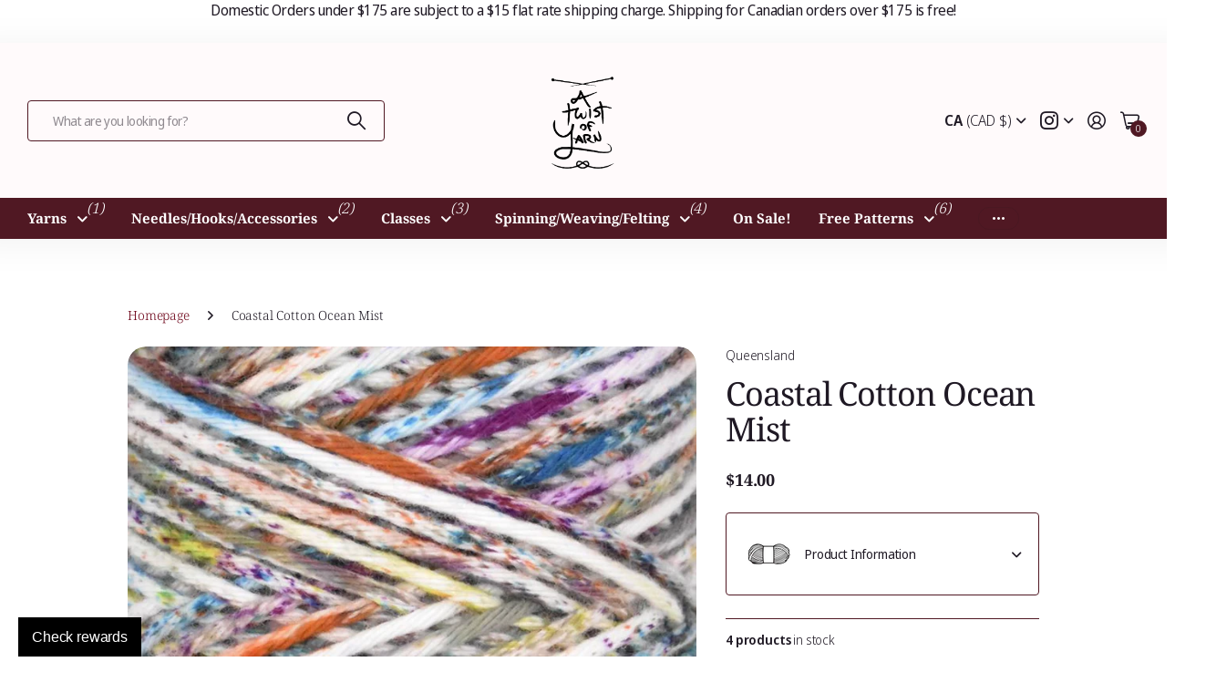

--- FILE ---
content_type: text/html; charset=utf-8
request_url: https://atwistofyarn.com/products/coastal-cotton-ocean-mist
body_size: 73413
content:
<!doctype html>
<html
  lang="en"
  data-theme="next"
  dir="ltr"
  class="no-js btn-hover-up  btn-mobile-wide"
>
  <head>
    <meta charset="utf-8">
    <meta http-equiv="x-ua-compatible" content="ie=edge">
    <title>
      Coastal Cotton Ocean Mist
       &ndash; A Twist of Yarn
    </title><meta name="description" content="Queensland Coastal Cotton Mist is a colourful verson of the all-purpose Coastal Cotton.  From garments to accessories, this cotton is a great go-to with a fantastic colour selection, soft to work with and all natural!  From baby to adult, all will appreciate this all-season yarn! Fibre Content: 100% Cotton Category: Wo"><meta name="theme-color" content="">
    <meta name="MobileOptimized" content="320">
    <meta name="HandheldFriendly" content="true">
    <meta
      name="viewport"
      content="width=device-width, initial-scale=1, minimum-scale=1, maximum-scale=5, viewport-fit=cover, shrink-to-fit=no"
    >
    <meta name="msapplication-config" content="//atwistofyarn.com/cdn/shop/t/48/assets/browserconfig.xml?v=52024572095365081671764883950">
    <link rel="canonical" href="https://a-twist-of-yarn.myshopify.com/products/coastal-cotton-ocean-mist">
    <link rel="preconnect" href="https://fonts.shopifycdn.com" crossorigin><link rel="preload" as="style" href="//atwistofyarn.com/cdn/shop/t/48/assets/screen.css?v=104411458202191270851764883987">
    <link rel="preload" as="style" href="//atwistofyarn.com/cdn/shop/t/48/assets/screen-settings.css?v=60561854534721204801764884002">
    
<link rel="preload" as="font" href="//atwistofyarn.com/cdn/fonts/noto_serif/notoserif_n4.157efcc933874b41c43d5a6a81253eedd9845384.woff2" type="font/woff2" crossorigin>
    <link rel="preload" as="font" href="//atwistofyarn.com/cdn/fonts/noto_sans_display/notosansdisplay_n4.6e40e262d89cfb66b08511b66a1661d28e47121f.woff2" type="font/woff2" crossorigin>
    <link rel="preload" as="font" href="//atwistofyarn.com/cdn/shop/t/48/assets/icomoon.woff?v=131928518403279058281764883981" crossorigin>
    <link media="screen" rel="stylesheet" href="//atwistofyarn.com/cdn/shop/t/48/assets/screen.css?v=104411458202191270851764883987" id="core-css">
    <noscript><link rel="stylesheet" href="//atwistofyarn.com/cdn/shop/t/48/assets/async-menu.css?v=42198473107064888151764883946"></noscript><link media="screen" rel="stylesheet" href="//atwistofyarn.com/cdn/shop/t/48/assets/page-product.css?v=96510261905101205411764883983" id="product-css"><link media="screen" rel="stylesheet" href="//atwistofyarn.com/cdn/shop/t/48/assets/screen-settings.css?v=60561854534721204801764884002" id="custom-css"><link rel="icon" href="//atwistofyarn.com/cdn/shop/files/LOGO_Transparent.png?crop=center&height=32&v=1748282087&width=32" type="image/png">
      <link rel="mask-icon" href="safari-pinned-tab.svg" color="#333333">
      <link rel="apple-touch-icon" href="apple-touch-icon.png"><script>
      document.documentElement.classList.remove('no-js');
    </script>
    <meta name="msapplication-config" content="//atwistofyarn.com/cdn/shop/t/48/assets/browserconfig.xml?v=52024572095365081671764883950">
<meta property="og:title" content="Coastal Cotton Ocean Mist">
<meta property="og:type" content="product">
<meta property="og:description" content="Queensland Coastal Cotton Mist is a colourful verson of the all-purpose Coastal Cotton.  From garments to accessories, this cotton is a great go-to with a fantastic colour selection, soft to work with and all natural!  From baby to adult, all will appreciate this all-season yarn! Fibre Content: 100% Cotton Category: Wo">
<meta property="og:site_name" content="A Twist of Yarn">
<meta property="og:url" content="https://a-twist-of-yarn.myshopify.com/products/coastal-cotton-ocean-mist">

  
  <meta property="product:price:amount" content="14.0">
  <meta property="og:price:amount" content="14.0">
  <meta property="og:price:currency" content="CAD">
  <meta property="og:availability" content="instock" />

<meta property="og:image" content="//atwistofyarn.com/cdn/shop/files/coastal-cotton-ocean-mist-922617.jpg?crop=center&height=500&v=1730452221&width=600">

<meta name="twitter:title" content="Coastal Cotton Ocean Mist">
<meta name="twitter:description" content="Queensland Coastal Cotton Mist is a colourful verson of the all-purpose Coastal Cotton.  From garments to accessories, this cotton is a great go-to with a fantastic colour selection, soft to work with and all natural!  From baby to adult, all will appreciate this all-season yarn! Fibre Content: 100% Cotton Category: Wo">
<meta name="twitter:site" content="A Twist of Yarn">

  <meta name="twitter:card" content="//atwistofyarn.com/cdn/shop/files/LOGO_Transparent.png?v=1748282087">

<meta property="twitter:image" content="//atwistofyarn.com/cdn/shop/files/coastal-cotton-ocean-mist-922617.jpg?crop=center&height=500&v=1730452221&width=600">
<script type="application/ld+json">
  [{
        "@context": "https://schema.org",
        "@type": "Product",
        "name": "Coastal Cotton Ocean Mist",
        "url": "https://a-twist-of-yarn.myshopify.com/products/coastal-cotton-ocean-mist","brand": { "@type": "Brand", "name": "Queensland" },"description": "\nQueensland Coastal Cotton Mist is a colourful verson of the all-purpose Coastal Cotton.  From garments to accessories, this cotton is a great go-to with a fantastic colour selection, soft to work with and all natural!  From baby to adult, all will appreciate this all-season yarn!\n\n\nFibre Content: 100% Cotton\nCategory: Worsted (#4)\nWeight: 100g\nLength: 169m \/ 185y\nGauge: 16 - 20 sts = 10cm \/ 4\"\nNeedles \/ Hook Size: 4.5mm - 5.5mm \/ US 7 - US 9\nCare: Machine wash and dry (best to lay flat to dry\n","image": "//atwistofyarn.com/cdn/shop/files/coastal-cotton-ocean-mist-922617.jpg?crop=center&height=500&v=1730452221&width=600","gtin8": "841275191273","sku": "841275191273","offers": {
          "@type": "Offer",
          "price": "14.0",
          "url": "https://a-twist-of-yarn.myshopify.com/products/coastal-cotton-ocean-mist",
          "priceValidUntil": "2027-01-20",
          "priceCurrency": "CAD",
            "availability": "https://schema.org/InStock",
            "inventoryLevel": "4"}
      },
    {
      "@context": "https://schema.org/",
      "@type": "Organization",
      "url": "https://a-twist-of-yarn.myshopify.com/products/coastal-cotton-ocean-mist",
      "name": "A Twist of Yarn",
      "legalName": "A Twist of Yarn",
      "description": "Queensland Coastal Cotton Mist is a colourful verson of the all-purpose Coastal Cotton.  From garments to accessories, this cotton is a great go-to with a fantastic colour selection, soft to work with and all natural!  From baby to adult, all will appreciate this all-season yarn! Fibre Content: 100% Cotton Category: Wo","logo": "//atwistofyarn.com/cdn/shop/files/LOGO_Transparent.png?v=1748282087",
        "image": "//atwistofyarn.com/cdn/shop/files/LOGO_Transparent.png?v=1748282087","contactPoint": {
        "@type": "ContactPoint",
        "contactType": "Customer service",
        "telephone": "2505494200"
      },
      "address": {
        "@type": "PostalAddress",
        "streetAddress": "3915 31 Street",
        "addressLocality": "Vernon",
        "postalCode": "V1T 5J7",
        "addressCountry": "CANADA"
      }
    },
    {
      "@context": "https://schema.org",
      "@type": "WebSite",
      "url": "https://a-twist-of-yarn.myshopify.com/products/coastal-cotton-ocean-mist",
      "name": "A Twist of Yarn",
      "description": "Queensland Coastal Cotton Mist is a colourful verson of the all-purpose Coastal Cotton.  From garments to accessories, this cotton is a great go-to with a fantastic colour selection, soft to work with and all natural!  From baby to adult, all will appreciate this all-season yarn! Fibre Content: 100% Cotton Category: Wo",
      "author": [
        {
          "@type": "Organization",
          "url": "https://www.someoneyouknow.online",
          "name": "Someoneyouknow",
          "address": {
            "@type": "PostalAddress",
            "streetAddress": "Wilhelminaplein 25",
            "addressLocality": "Eindhoven",
            "addressRegion": "NB",
            "postalCode": "5611 HG",
            "addressCountry": "NL"
          }
        }
      ]
    }
  ]
</script>

    <script>window.performance && window.performance.mark && window.performance.mark('shopify.content_for_header.start');</script><meta name="google-site-verification" content="EOTBTlbczKYO7nOJwgmnZXHslf4oOGxDuWOTi-M01ck">
<meta name="facebook-domain-verification" content="qy2tzzkao32co9eqg7sx9zcwfb84sd">
<meta name="facebook-domain-verification" content="5pa4pyr0o3hacclg5k1t2e48kr87qa">
<meta name="facebook-domain-verification" content="jtvkpzmnnca26ulsinuhwvh93fzqbg">
<meta name="facebook-domain-verification" content="6t4yqak3g4epqe8buq8lp5hccn0cb5">
<meta id="shopify-digital-wallet" name="shopify-digital-wallet" content="/4565336138/digital_wallets/dialog">
<meta name="shopify-checkout-api-token" content="51bddbe51e8e52a93d95442119df2c99">
<meta id="in-context-paypal-metadata" data-shop-id="4565336138" data-venmo-supported="false" data-environment="production" data-locale="en_US" data-paypal-v4="true" data-currency="CAD">
<link rel="alternate" type="application/json+oembed" href="https://a-twist-of-yarn.myshopify.com/products/coastal-cotton-ocean-mist.oembed">
<script async="async" src="/checkouts/internal/preloads.js?locale=en-CA"></script>
<link rel="preconnect" href="https://shop.app" crossorigin="anonymous">
<script async="async" src="https://shop.app/checkouts/internal/preloads.js?locale=en-CA&shop_id=4565336138" crossorigin="anonymous"></script>
<script id="apple-pay-shop-capabilities" type="application/json">{"shopId":4565336138,"countryCode":"CA","currencyCode":"CAD","merchantCapabilities":["supports3DS"],"merchantId":"gid:\/\/shopify\/Shop\/4565336138","merchantName":"A Twist of Yarn","requiredBillingContactFields":["postalAddress","email","phone"],"requiredShippingContactFields":["postalAddress","email","phone"],"shippingType":"shipping","supportedNetworks":["visa","masterCard","amex","discover","interac","jcb"],"total":{"type":"pending","label":"A Twist of Yarn","amount":"1.00"},"shopifyPaymentsEnabled":true,"supportsSubscriptions":true}</script>
<script id="shopify-features" type="application/json">{"accessToken":"51bddbe51e8e52a93d95442119df2c99","betas":["rich-media-storefront-analytics"],"domain":"atwistofyarn.com","predictiveSearch":true,"shopId":4565336138,"locale":"en"}</script>
<script>var Shopify = Shopify || {};
Shopify.shop = "a-twist-of-yarn.myshopify.com";
Shopify.locale = "en";
Shopify.currency = {"active":"CAD","rate":"1.0"};
Shopify.country = "CA";
Shopify.theme = {"name":"ATOY Website 3.3.0","id":183338205469,"schema_name":"Next","schema_version":"3.3.0","theme_store_id":2240,"role":"main"};
Shopify.theme.handle = "null";
Shopify.theme.style = {"id":null,"handle":null};
Shopify.cdnHost = "atwistofyarn.com/cdn";
Shopify.routes = Shopify.routes || {};
Shopify.routes.root = "/";</script>
<script type="module">!function(o){(o.Shopify=o.Shopify||{}).modules=!0}(window);</script>
<script>!function(o){function n(){var o=[];function n(){o.push(Array.prototype.slice.apply(arguments))}return n.q=o,n}var t=o.Shopify=o.Shopify||{};t.loadFeatures=n(),t.autoloadFeatures=n()}(window);</script>
<script>
  window.ShopifyPay = window.ShopifyPay || {};
  window.ShopifyPay.apiHost = "shop.app\/pay";
  window.ShopifyPay.redirectState = null;
</script>
<script id="shop-js-analytics" type="application/json">{"pageType":"product"}</script>
<script defer="defer" async type="module" src="//atwistofyarn.com/cdn/shopifycloud/shop-js/modules/v2/client.init-shop-cart-sync_BApSsMSl.en.esm.js"></script>
<script defer="defer" async type="module" src="//atwistofyarn.com/cdn/shopifycloud/shop-js/modules/v2/chunk.common_CBoos6YZ.esm.js"></script>
<script type="module">
  await import("//atwistofyarn.com/cdn/shopifycloud/shop-js/modules/v2/client.init-shop-cart-sync_BApSsMSl.en.esm.js");
await import("//atwistofyarn.com/cdn/shopifycloud/shop-js/modules/v2/chunk.common_CBoos6YZ.esm.js");

  window.Shopify.SignInWithShop?.initShopCartSync?.({"fedCMEnabled":true,"windoidEnabled":true});

</script>
<script>
  window.Shopify = window.Shopify || {};
  if (!window.Shopify.featureAssets) window.Shopify.featureAssets = {};
  window.Shopify.featureAssets['shop-js'] = {"shop-cart-sync":["modules/v2/client.shop-cart-sync_DJczDl9f.en.esm.js","modules/v2/chunk.common_CBoos6YZ.esm.js"],"init-fed-cm":["modules/v2/client.init-fed-cm_BzwGC0Wi.en.esm.js","modules/v2/chunk.common_CBoos6YZ.esm.js"],"init-windoid":["modules/v2/client.init-windoid_BS26ThXS.en.esm.js","modules/v2/chunk.common_CBoos6YZ.esm.js"],"init-shop-email-lookup-coordinator":["modules/v2/client.init-shop-email-lookup-coordinator_DFwWcvrS.en.esm.js","modules/v2/chunk.common_CBoos6YZ.esm.js"],"shop-cash-offers":["modules/v2/client.shop-cash-offers_DthCPNIO.en.esm.js","modules/v2/chunk.common_CBoos6YZ.esm.js","modules/v2/chunk.modal_Bu1hFZFC.esm.js"],"shop-button":["modules/v2/client.shop-button_D_JX508o.en.esm.js","modules/v2/chunk.common_CBoos6YZ.esm.js"],"shop-toast-manager":["modules/v2/client.shop-toast-manager_tEhgP2F9.en.esm.js","modules/v2/chunk.common_CBoos6YZ.esm.js"],"avatar":["modules/v2/client.avatar_BTnouDA3.en.esm.js"],"pay-button":["modules/v2/client.pay-button_BuNmcIr_.en.esm.js","modules/v2/chunk.common_CBoos6YZ.esm.js"],"init-shop-cart-sync":["modules/v2/client.init-shop-cart-sync_BApSsMSl.en.esm.js","modules/v2/chunk.common_CBoos6YZ.esm.js"],"shop-login-button":["modules/v2/client.shop-login-button_DwLgFT0K.en.esm.js","modules/v2/chunk.common_CBoos6YZ.esm.js","modules/v2/chunk.modal_Bu1hFZFC.esm.js"],"init-customer-accounts-sign-up":["modules/v2/client.init-customer-accounts-sign-up_TlVCiykN.en.esm.js","modules/v2/client.shop-login-button_DwLgFT0K.en.esm.js","modules/v2/chunk.common_CBoos6YZ.esm.js","modules/v2/chunk.modal_Bu1hFZFC.esm.js"],"init-shop-for-new-customer-accounts":["modules/v2/client.init-shop-for-new-customer-accounts_DrjXSI53.en.esm.js","modules/v2/client.shop-login-button_DwLgFT0K.en.esm.js","modules/v2/chunk.common_CBoos6YZ.esm.js","modules/v2/chunk.modal_Bu1hFZFC.esm.js"],"init-customer-accounts":["modules/v2/client.init-customer-accounts_C0Oh2ljF.en.esm.js","modules/v2/client.shop-login-button_DwLgFT0K.en.esm.js","modules/v2/chunk.common_CBoos6YZ.esm.js","modules/v2/chunk.modal_Bu1hFZFC.esm.js"],"shop-follow-button":["modules/v2/client.shop-follow-button_C5D3XtBb.en.esm.js","modules/v2/chunk.common_CBoos6YZ.esm.js","modules/v2/chunk.modal_Bu1hFZFC.esm.js"],"checkout-modal":["modules/v2/client.checkout-modal_8TC_1FUY.en.esm.js","modules/v2/chunk.common_CBoos6YZ.esm.js","modules/v2/chunk.modal_Bu1hFZFC.esm.js"],"lead-capture":["modules/v2/client.lead-capture_D-pmUjp9.en.esm.js","modules/v2/chunk.common_CBoos6YZ.esm.js","modules/v2/chunk.modal_Bu1hFZFC.esm.js"],"shop-login":["modules/v2/client.shop-login_BmtnoEUo.en.esm.js","modules/v2/chunk.common_CBoos6YZ.esm.js","modules/v2/chunk.modal_Bu1hFZFC.esm.js"],"payment-terms":["modules/v2/client.payment-terms_BHOWV7U_.en.esm.js","modules/v2/chunk.common_CBoos6YZ.esm.js","modules/v2/chunk.modal_Bu1hFZFC.esm.js"]};
</script>
<script>(function() {
  var isLoaded = false;
  function asyncLoad() {
    if (isLoaded) return;
    isLoaded = true;
    var urls = ["https:\/\/app.marsello.com\/Portal\/Custom\/ScriptToInstall\/5d7281020880c0327c241a1c?aProvId=5d801c000880c00bf888d060\u0026shop=a-twist-of-yarn.myshopify.com","https:\/\/app.testimonialhub.com\/shopifyapp\/showsrstemplate.js?shop=a-twist-of-yarn.myshopify.com"];
    for (var i = 0; i < urls.length; i++) {
      var s = document.createElement('script');
      s.type = 'text/javascript';
      s.async = true;
      s.src = urls[i];
      var x = document.getElementsByTagName('script')[0];
      x.parentNode.insertBefore(s, x);
    }
  };
  if(window.attachEvent) {
    window.attachEvent('onload', asyncLoad);
  } else {
    window.addEventListener('load', asyncLoad, false);
  }
})();</script>
<script id="__st">var __st={"a":4565336138,"offset":-28800,"reqid":"9d4a3eac-afc3-45ef-96be-8ab40c56e848-1768921922","pageurl":"atwistofyarn.com\/products\/coastal-cotton-ocean-mist","u":"6f67d5ebbeea","p":"product","rtyp":"product","rid":8129529020701};</script>
<script>window.ShopifyPaypalV4VisibilityTracking = true;</script>
<script id="captcha-bootstrap">!function(){'use strict';const t='contact',e='account',n='new_comment',o=[[t,t],['blogs',n],['comments',n],[t,'customer']],c=[[e,'customer_login'],[e,'guest_login'],[e,'recover_customer_password'],[e,'create_customer']],r=t=>t.map((([t,e])=>`form[action*='/${t}']:not([data-nocaptcha='true']) input[name='form_type'][value='${e}']`)).join(','),a=t=>()=>t?[...document.querySelectorAll(t)].map((t=>t.form)):[];function s(){const t=[...o],e=r(t);return a(e)}const i='password',u='form_key',d=['recaptcha-v3-token','g-recaptcha-response','h-captcha-response',i],f=()=>{try{return window.sessionStorage}catch{return}},m='__shopify_v',_=t=>t.elements[u];function p(t,e,n=!1){try{const o=window.sessionStorage,c=JSON.parse(o.getItem(e)),{data:r}=function(t){const{data:e,action:n}=t;return t[m]||n?{data:e,action:n}:{data:t,action:n}}(c);for(const[e,n]of Object.entries(r))t.elements[e]&&(t.elements[e].value=n);n&&o.removeItem(e)}catch(o){console.error('form repopulation failed',{error:o})}}const l='form_type',E='cptcha';function T(t){t.dataset[E]=!0}const w=window,h=w.document,L='Shopify',v='ce_forms',y='captcha';let A=!1;((t,e)=>{const n=(g='f06e6c50-85a8-45c8-87d0-21a2b65856fe',I='https://cdn.shopify.com/shopifycloud/storefront-forms-hcaptcha/ce_storefront_forms_captcha_hcaptcha.v1.5.2.iife.js',D={infoText:'Protected by hCaptcha',privacyText:'Privacy',termsText:'Terms'},(t,e,n)=>{const o=w[L][v],c=o.bindForm;if(c)return c(t,g,e,D).then(n);var r;o.q.push([[t,g,e,D],n]),r=I,A||(h.body.append(Object.assign(h.createElement('script'),{id:'captcha-provider',async:!0,src:r})),A=!0)});var g,I,D;w[L]=w[L]||{},w[L][v]=w[L][v]||{},w[L][v].q=[],w[L][y]=w[L][y]||{},w[L][y].protect=function(t,e){n(t,void 0,e),T(t)},Object.freeze(w[L][y]),function(t,e,n,w,h,L){const[v,y,A,g]=function(t,e,n){const i=e?o:[],u=t?c:[],d=[...i,...u],f=r(d),m=r(i),_=r(d.filter((([t,e])=>n.includes(e))));return[a(f),a(m),a(_),s()]}(w,h,L),I=t=>{const e=t.target;return e instanceof HTMLFormElement?e:e&&e.form},D=t=>v().includes(t);t.addEventListener('submit',(t=>{const e=I(t);if(!e)return;const n=D(e)&&!e.dataset.hcaptchaBound&&!e.dataset.recaptchaBound,o=_(e),c=g().includes(e)&&(!o||!o.value);(n||c)&&t.preventDefault(),c&&!n&&(function(t){try{if(!f())return;!function(t){const e=f();if(!e)return;const n=_(t);if(!n)return;const o=n.value;o&&e.removeItem(o)}(t);const e=Array.from(Array(32),(()=>Math.random().toString(36)[2])).join('');!function(t,e){_(t)||t.append(Object.assign(document.createElement('input'),{type:'hidden',name:u})),t.elements[u].value=e}(t,e),function(t,e){const n=f();if(!n)return;const o=[...t.querySelectorAll(`input[type='${i}']`)].map((({name:t})=>t)),c=[...d,...o],r={};for(const[a,s]of new FormData(t).entries())c.includes(a)||(r[a]=s);n.setItem(e,JSON.stringify({[m]:1,action:t.action,data:r}))}(t,e)}catch(e){console.error('failed to persist form',e)}}(e),e.submit())}));const S=(t,e)=>{t&&!t.dataset[E]&&(n(t,e.some((e=>e===t))),T(t))};for(const o of['focusin','change'])t.addEventListener(o,(t=>{const e=I(t);D(e)&&S(e,y())}));const B=e.get('form_key'),M=e.get(l),P=B&&M;t.addEventListener('DOMContentLoaded',(()=>{const t=y();if(P)for(const e of t)e.elements[l].value===M&&p(e,B);[...new Set([...A(),...v().filter((t=>'true'===t.dataset.shopifyCaptcha))])].forEach((e=>S(e,t)))}))}(h,new URLSearchParams(w.location.search),n,t,e,['guest_login'])})(!0,!0)}();</script>
<script integrity="sha256-4kQ18oKyAcykRKYeNunJcIwy7WH5gtpwJnB7kiuLZ1E=" data-source-attribution="shopify.loadfeatures" defer="defer" src="//atwistofyarn.com/cdn/shopifycloud/storefront/assets/storefront/load_feature-a0a9edcb.js" crossorigin="anonymous"></script>
<script crossorigin="anonymous" defer="defer" src="//atwistofyarn.com/cdn/shopifycloud/storefront/assets/shopify_pay/storefront-65b4c6d7.js?v=20250812"></script>
<script data-source-attribution="shopify.dynamic_checkout.dynamic.init">var Shopify=Shopify||{};Shopify.PaymentButton=Shopify.PaymentButton||{isStorefrontPortableWallets:!0,init:function(){window.Shopify.PaymentButton.init=function(){};var t=document.createElement("script");t.src="https://atwistofyarn.com/cdn/shopifycloud/portable-wallets/latest/portable-wallets.en.js",t.type="module",document.head.appendChild(t)}};
</script>
<script data-source-attribution="shopify.dynamic_checkout.buyer_consent">
  function portableWalletsHideBuyerConsent(e){var t=document.getElementById("shopify-buyer-consent"),n=document.getElementById("shopify-subscription-policy-button");t&&n&&(t.classList.add("hidden"),t.setAttribute("aria-hidden","true"),n.removeEventListener("click",e))}function portableWalletsShowBuyerConsent(e){var t=document.getElementById("shopify-buyer-consent"),n=document.getElementById("shopify-subscription-policy-button");t&&n&&(t.classList.remove("hidden"),t.removeAttribute("aria-hidden"),n.addEventListener("click",e))}window.Shopify?.PaymentButton&&(window.Shopify.PaymentButton.hideBuyerConsent=portableWalletsHideBuyerConsent,window.Shopify.PaymentButton.showBuyerConsent=portableWalletsShowBuyerConsent);
</script>
<script data-source-attribution="shopify.dynamic_checkout.cart.bootstrap">document.addEventListener("DOMContentLoaded",(function(){function t(){return document.querySelector("shopify-accelerated-checkout-cart, shopify-accelerated-checkout")}if(t())Shopify.PaymentButton.init();else{new MutationObserver((function(e,n){t()&&(Shopify.PaymentButton.init(),n.disconnect())})).observe(document.body,{childList:!0,subtree:!0})}}));
</script>
<link id="shopify-accelerated-checkout-styles" rel="stylesheet" media="screen" href="https://atwistofyarn.com/cdn/shopifycloud/portable-wallets/latest/accelerated-checkout-backwards-compat.css" crossorigin="anonymous">
<style id="shopify-accelerated-checkout-cart">
        #shopify-buyer-consent {
  margin-top: 1em;
  display: inline-block;
  width: 100%;
}

#shopify-buyer-consent.hidden {
  display: none;
}

#shopify-subscription-policy-button {
  background: none;
  border: none;
  padding: 0;
  text-decoration: underline;
  font-size: inherit;
  cursor: pointer;
}

#shopify-subscription-policy-button::before {
  box-shadow: none;
}

      </style>

<script>window.performance && window.performance.mark && window.performance.mark('shopify.content_for_header.end');</script>
    
    <style>
      :root {
          --scheme-1:                      #ffffff;
          --scheme-1_solid:                #ffffff;
          --scheme-1_bg:                   var(--scheme-1);
          --scheme-1_bg_dark:              var(--scheme-1_bg);
          --scheme-1_bg_var:               var(--scheme-1_bg_dark);
          --scheme-1_bg_secondary:         #fffafb;
          --scheme-1_fg:                   #1f1924;
          --scheme-1_fg_sat:               #ded8e4;
          --scheme-1_title:                #1f1924;
          --scheme-1_title_solid:          #1f1924;

          --scheme-1_primary_btn_bg:       #501823;
          --scheme-1_primary_btn_bg_dark:  #351017;
          --scheme-1_primary_btn_fg:       #ffffff;
          --scheme-1_secondary_btn_bg:     #501823;
          --scheme-1_secondary_btn_bg_dark:#351017;
          --scheme-1_secondary_btn_fg:     #ffffff;
          --scheme-1_tertiary_btn_bg:      #501823;
          --scheme-1_tertiary_btn_bg_dark: #351017;
          --scheme-1_tertiary_btn_fg:      #ffffff;
          --scheme-1_btn_bg:       		var(--scheme-1_primary_btn_bg);
          --scheme-1_btn_bg_dark:  		var(--scheme-1_primary_btn_bg_dark);
          --scheme-1_btn_fg:       		var(--scheme-1_primary_btn_fg);
          --scheme-1_bd:                   #501823;
          --scheme-1_input_bg:             #ffffff;
          --scheme-1_input_bg_dark:        #f2f2f2;
          --scheme-1_input_fg:             #191919;
          --scheme-1_input_pl:             #232323;
          --scheme-1_accent:               #6e051a;
          --scheme-1_accent_gradient:      linear-gradient(179deg, rgba(255, 255, 255, 1), rgba(208, 78, 130, 1) 100%);
          
          --scheme-1_fg_brightness: 0; 
          
            --body_bg:            				var(--scheme-1_bg);
          
          --scheme-1_bg_darkmode:        #191919;
          --scheme-1_fg_darkmode:        #ffffff;
          --scheme-1_primary_btn_bg_darkmode: #848484;
          --scheme-1_primary_btn_fg_darkmode: #ffffff;
          --scheme-1_accent_darkmode:    #d04e82;
        }
        :root, [class*="palette-scheme-1"], [data-active-content*="scheme-1"] {
        --primary_bg:             var(--scheme-1_bg);
        --bg_secondary:           var(--scheme-1_bg_secondary);
        --primary_text:           var(--scheme-1_fg);
        --primary_text_h:         var(--scheme-1_title);
        --headings_text:          var(--primary_text_h);
        --headings_text_solid:    var(--scheme-1_title_solid);
        --primary_btn_bg:         var(--scheme-1_primary_btn_bg);
        --primary_btn_bg_dark:    var(--scheme-1_primary_btn_bg_dark);
        --primary_btn_fg:       var(--scheme-1_primary_btn_fg);
        --secondary_btn_bg:       var(--scheme-1_secondary_btn_bg);
        --secondary_btn_bg_dark:  var(--scheme-1_secondary_btn_bg_dark);
        --secondary_btn_fg:     var(--scheme-1_secondary_btn_fg);
        --tertiary_btn_bg:        var(--scheme-1_tertiary_btn_bg);
        --tertiary_btn_bg_dark:   var(--scheme-1_tertiary_btn_bg_dark);
        --tertiary_btn_fg:      var(--scheme-1_tertiary_btn_fg);
        --input_bg:               var(--scheme-1_input_bg);
        --input_bg_dark:          var(--scheme-1_input_bg_dark);
        --input_fg:               var(--scheme-1_input_fg);
        --input_pl:               var(--scheme-1_input_pl);
        --input_bd:               var(--scheme-1_bd);
        --custom_bd:              var(--custom_input_bd);
        --secondary_bg: 		  var(--primary_btn_bg);
        --accent:                 var(--scheme-1_accent);
        --theme_bg:               var(--accent);
        --accent_gradient:        var(--scheme-1_accent_gradient);
        --primary_text_brightness:var(--scheme-1_fg_brightness);
        --primary_default_body_text:     var(--scheme-1_fg);
        --primary_default_heading_text:  var(--scheme-1_title);
        }
        
        .day-switched {
          --scheme-1_bg:     var(--scheme-1_bg_darkmode);
          --scheme-1_fg:     var(--scheme-1_fg_darkmode);
          --scheme-1_btn_bg: var(--scheme-1_primary_btn_bg_darkmode);
          --scheme-1_btn_fg: var(--scheme-1_primary_btn_fg_darkmode);
          --scheme-1_accent: var(--scheme-1_accent_darkmode);
        }
        .day-switched, .day-switched [class*="palette-scheme-1"], .day-switched [data-active-content*="scheme-1"] {
          --primary_bg:             var(--scheme-1_bg);
          --bg_secondary:           var(--primary_bg);
          --primary_text:           var(--scheme-1_fg);
          --primary_text_h:         var(--primary_text);
          --headings_text:          var(--primary_text);
          --headings_text_solid:    var(--primary_text);
          --primary_btn_bg:         var(--scheme-1_btn_bg);
          --primary_btn_bg_dark:    var(--primary_btn_bg);
          --primary_btn_fg:         var(--scheme-1_btn_fg);
          --secondary_btn_bg:       var(--primary_btn_bg);
          --secondary_btn_bg_dark:  var(--primary_btn_bg);
          --secondary_btn_fg:       var(--primary_btn_fg);
          --tertiary_btn_bg:        var(--primary_btn_bg);
          --tertiary_btn_bg_dark:   var(--primary_btn_bg);
          --tertiary_btn_fg:        var(--primary_btn_fg);
          --primary_default_body_text:     var(--primary_text);
          --primary_default_heading_text:  var(--primary_text);
          --accent:                 var(--scheme-1_accent);
          
            --body_bg:            	var(--primary_bg);
          
        }
      :root {
          --scheme-2:                      #fffafb;
          --scheme-2_solid:                #fffafb;
          --scheme-2_bg:                   var(--scheme-2);
          --scheme-2_bg_dark:              #fff0f3;
          --scheme-2_bg_var:               var(--scheme-2_bg_dark);
          --scheme-2_bg_secondary:         #6e051a;
          --scheme-2_fg:                   #1f1924;
          --scheme-2_fg_sat:               #ded8e4;
          --scheme-2_title:                #1f1924;
          --scheme-2_title_solid:          #1f1924;

          --scheme-2_primary_btn_bg:       #351219;
          --scheme-2_primary_btn_bg_dark:  #1a090c;
          --scheme-2_primary_btn_fg:       #ffffff;
          --scheme-2_secondary_btn_bg:     #351219;
          --scheme-2_secondary_btn_bg_dark:#1a090c;
          --scheme-2_secondary_btn_fg:     #ffffff;
          --scheme-2_tertiary_btn_bg:      #191919;
          --scheme-2_tertiary_btn_bg_dark: #070707;
          --scheme-2_tertiary_btn_fg:      #ffffff;
          --scheme-2_btn_bg:       		var(--scheme-2_primary_btn_bg);
          --scheme-2_btn_bg_dark:  		var(--scheme-2_primary_btn_bg_dark);
          --scheme-2_btn_fg:       		var(--scheme-2_primary_btn_fg);
          --scheme-2_bd:                   #501823;
          --scheme-2_input_bg:             #ffffff;
          --scheme-2_input_bg_dark:        #f2f2f2;
          --scheme-2_input_fg:             #191919;
          --scheme-2_input_pl:             #232323;
          --scheme-2_accent:               #fffafb;
          --scheme-2_accent_gradient:      #fffafb;
          
          --scheme-2_fg_brightness: 0; 
          
          --scheme-2_bg_darkmode:        #191919;
          --scheme-2_fg_darkmode:        #ffffff;
          --scheme-2_primary_btn_bg_darkmode: #848484;
          --scheme-2_primary_btn_fg_darkmode: #ffffff;
          --scheme-2_accent_darkmode:    #f9af11;
        }
        [class*="palette-scheme-2"], [data-active-content*="scheme-2"] {
        --primary_bg:             var(--scheme-2_bg);
        --bg_secondary:           var(--scheme-2_bg_secondary);
        --primary_text:           var(--scheme-2_fg);
        --primary_text_h:         var(--scheme-2_title);
        --headings_text:          var(--primary_text_h);
        --headings_text_solid:    var(--scheme-2_title_solid);
        --primary_btn_bg:         var(--scheme-2_primary_btn_bg);
        --primary_btn_bg_dark:    var(--scheme-2_primary_btn_bg_dark);
        --primary_btn_fg:       var(--scheme-2_primary_btn_fg);
        --secondary_btn_bg:       var(--scheme-2_secondary_btn_bg);
        --secondary_btn_bg_dark:  var(--scheme-2_secondary_btn_bg_dark);
        --secondary_btn_fg:     var(--scheme-2_secondary_btn_fg);
        --tertiary_btn_bg:        var(--scheme-2_tertiary_btn_bg);
        --tertiary_btn_bg_dark:   var(--scheme-2_tertiary_btn_bg_dark);
        --tertiary_btn_fg:      var(--scheme-2_tertiary_btn_fg);
        --input_bg:               var(--scheme-2_input_bg);
        --input_bg_dark:          var(--scheme-2_input_bg_dark);
        --input_fg:               var(--scheme-2_input_fg);
        --input_pl:               var(--scheme-2_input_pl);
        --input_bd:               var(--scheme-2_bd);
        --custom_bd:              var(--custom_input_bd);
        --secondary_bg: 		  var(--primary_btn_bg);
        --accent:                 var(--scheme-2_accent);
        --theme_bg:               var(--accent);
        --accent_gradient:        var(--scheme-2_accent_gradient);
        --primary_text_brightness:var(--scheme-2_fg_brightness);
        --primary_default_body_text:     var(--scheme-1_fg);
        --primary_default_heading_text:  var(--scheme-1_title);
        }
        
        .day-switched {
          --scheme-2_bg:     var(--scheme-2_bg_darkmode);
          --scheme-2_fg:     var(--scheme-2_fg_darkmode);
          --scheme-2_btn_bg: var(--scheme-2_primary_btn_bg_darkmode);
          --scheme-2_btn_fg: var(--scheme-2_primary_btn_fg_darkmode);
          --scheme-2_accent: var(--scheme-2_accent_darkmode);
        }
        .day-switched [class*="palette-scheme-2"], .day-switched [data-active-content*="scheme-2"] {
          --primary_bg:             var(--scheme-2_bg);
          --bg_secondary:           var(--primary_bg);
          --primary_text:           var(--scheme-2_fg);
          --primary_text_h:         var(--primary_text);
          --headings_text:          var(--primary_text);
          --headings_text_solid:    var(--primary_text);
          --primary_btn_bg:         var(--scheme-2_btn_bg);
          --primary_btn_bg_dark:    var(--primary_btn_bg);
          --primary_btn_fg:         var(--scheme-2_btn_fg);
          --secondary_btn_bg:       var(--primary_btn_bg);
          --secondary_btn_bg_dark:  var(--primary_btn_bg);
          --secondary_btn_fg:       var(--primary_btn_fg);
          --tertiary_btn_bg:        var(--primary_btn_bg);
          --tertiary_btn_bg_dark:   var(--primary_btn_bg);
          --tertiary_btn_fg:        var(--primary_btn_fg);
          --primary_default_body_text:     var(--primary_text);
          --primary_default_heading_text:  var(--primary_text);
          --accent:                 var(--scheme-2_accent);
          
        }
      :root {
          --scheme-3:                      #501823;
          --scheme-3_solid:                #501823;
          --scheme-3_bg:                   var(--scheme-3);
          --scheme-3_bg_dark:              #481620;
          --scheme-3_bg_var:               var(--scheme-3_bg_dark);
          --scheme-3_bg_secondary:         #6e051a;
          --scheme-3_fg:                   #ffffff;
          --scheme-3_fg_sat:               #ffffff;
          --scheme-3_title:                #191919;
          --scheme-3_title_solid:          #191919;

          --scheme-3_primary_btn_bg:       #ffffff;
          --scheme-3_primary_btn_bg_dark:  #ededed;
          --scheme-3_primary_btn_fg:       #6e051a;
          --scheme-3_secondary_btn_bg:     #ffffff;
          --scheme-3_secondary_btn_bg_dark:#ededed;
          --scheme-3_secondary_btn_fg:     #6e051a;
          --scheme-3_tertiary_btn_bg:      #ffffff;
          --scheme-3_tertiary_btn_bg_dark: #ededed;
          --scheme-3_tertiary_btn_fg:      #6e051a;
          --scheme-3_btn_bg:       		var(--scheme-3_primary_btn_bg);
          --scheme-3_btn_bg_dark:  		var(--scheme-3_primary_btn_bg_dark);
          --scheme-3_btn_fg:       		var(--scheme-3_primary_btn_fg);
          --scheme-3_bd:                   #501823;
          --scheme-3_input_bg:             #ffffff;
          --scheme-3_input_bg_dark:        #f2f2f2;
          --scheme-3_input_fg:             #191919;
          --scheme-3_input_pl:             #232323;
          --scheme-3_accent:               #ffffff;
          --scheme-3_accent_gradient:      #ffffff;
          
          --scheme-3_fg_brightness: 1; 
          
          --scheme-3_bg_darkmode:        #191919;
          --scheme-3_fg_darkmode:        #ffffff;
          --scheme-3_primary_btn_bg_darkmode: #848484;
          --scheme-3_primary_btn_fg_darkmode: #ffffff;
          --scheme-3_accent_darkmode:    #f9af11;
        }
        [class*="palette-scheme-3"], [data-active-content*="scheme-3"] {
        --primary_bg:             var(--scheme-3_bg);
        --bg_secondary:           var(--scheme-3_bg_secondary);
        --primary_text:           var(--scheme-3_fg);
        --primary_text_h:         var(--scheme-3_title);
        --headings_text:          var(--primary_text_h);
        --headings_text_solid:    var(--scheme-3_title_solid);
        --primary_btn_bg:         var(--scheme-3_primary_btn_bg);
        --primary_btn_bg_dark:    var(--scheme-3_primary_btn_bg_dark);
        --primary_btn_fg:       var(--scheme-3_primary_btn_fg);
        --secondary_btn_bg:       var(--scheme-3_secondary_btn_bg);
        --secondary_btn_bg_dark:  var(--scheme-3_secondary_btn_bg_dark);
        --secondary_btn_fg:     var(--scheme-3_secondary_btn_fg);
        --tertiary_btn_bg:        var(--scheme-3_tertiary_btn_bg);
        --tertiary_btn_bg_dark:   var(--scheme-3_tertiary_btn_bg_dark);
        --tertiary_btn_fg:      var(--scheme-3_tertiary_btn_fg);
        --input_bg:               var(--scheme-3_input_bg);
        --input_bg_dark:          var(--scheme-3_input_bg_dark);
        --input_fg:               var(--scheme-3_input_fg);
        --input_pl:               var(--scheme-3_input_pl);
        --input_bd:               var(--scheme-3_bd);
        --custom_bd:              var(--custom_input_bd);
        --secondary_bg: 		  var(--primary_btn_bg);
        --accent:                 var(--scheme-3_accent);
        --theme_bg:               var(--accent);
        --accent_gradient:        var(--scheme-3_accent_gradient);
        --primary_text_brightness:var(--scheme-3_fg_brightness);
        --primary_default_body_text:     var(--scheme-1_fg);
        --primary_default_heading_text:  var(--scheme-1_title);
        }
        
        .day-switched {
          --scheme-3_bg:     var(--scheme-3_bg_darkmode);
          --scheme-3_fg:     var(--scheme-3_fg_darkmode);
          --scheme-3_btn_bg: var(--scheme-3_primary_btn_bg_darkmode);
          --scheme-3_btn_fg: var(--scheme-3_primary_btn_fg_darkmode);
          --scheme-3_accent: var(--scheme-3_accent_darkmode);
        }
        .day-switched [class*="palette-scheme-3"], .day-switched [data-active-content*="scheme-3"] {
          --primary_bg:             var(--scheme-3_bg);
          --bg_secondary:           var(--primary_bg);
          --primary_text:           var(--scheme-3_fg);
          --primary_text_h:         var(--primary_text);
          --headings_text:          var(--primary_text);
          --headings_text_solid:    var(--primary_text);
          --primary_btn_bg:         var(--scheme-3_btn_bg);
          --primary_btn_bg_dark:    var(--primary_btn_bg);
          --primary_btn_fg:         var(--scheme-3_btn_fg);
          --secondary_btn_bg:       var(--primary_btn_bg);
          --secondary_btn_bg_dark:  var(--primary_btn_bg);
          --secondary_btn_fg:       var(--primary_btn_fg);
          --tertiary_btn_bg:        var(--primary_btn_bg);
          --tertiary_btn_bg_dark:   var(--primary_btn_bg);
          --tertiary_btn_fg:        var(--primary_btn_fg);
          --primary_default_body_text:     var(--primary_text);
          --primary_default_heading_text:  var(--primary_text);
          --accent:                 var(--scheme-3_accent);
          
        }
      :root {
          --scheme-4:                      #919f83;
          --scheme-4_solid:                #919f83;
          --scheme-4_bg:                   var(--scheme-4);
          --scheme-4_bg_dark:              #8c9b7d;
          --scheme-4_bg_var:               var(--scheme-4_bg_dark);
          --scheme-4_bg_secondary:         #010101;
          --scheme-4_fg:                   #ffffff;
          --scheme-4_fg_sat:               #ffffff;
          --scheme-4_title:                #ffffff;
          --scheme-4_title_solid:          #ffffff;

          --scheme-4_primary_btn_bg:       #ffffff;
          --scheme-4_primary_btn_bg_dark:  #ededed;
          --scheme-4_primary_btn_fg:       #191919;
          --scheme-4_secondary_btn_bg:     #696969;
          --scheme-4_secondary_btn_bg_dark:#575757;
          --scheme-4_secondary_btn_fg:     #ffffff;
          --scheme-4_tertiary_btn_bg:      #423c47;
          --scheme-4_tertiary_btn_bg_dark: #302c34;
          --scheme-4_tertiary_btn_fg:      #191919;
          --scheme-4_btn_bg:       		var(--scheme-4_primary_btn_bg);
          --scheme-4_btn_bg_dark:  		var(--scheme-4_primary_btn_bg_dark);
          --scheme-4_btn_fg:       		var(--scheme-4_primary_btn_fg);
          --scheme-4_bd:                   #e5e5e5;
          --scheme-4_input_bg:             #ffffff;
          --scheme-4_input_bg_dark:        #f2f2f2;
          --scheme-4_input_fg:             #423c47;
          --scheme-4_input_pl:             #4c4552;
          --scheme-4_accent:               #696969;
          --scheme-4_accent_gradient:      #696969;
          
          --scheme-4_fg_brightness: 1; 
          
          --scheme-4_bg_darkmode:        #191919;
          --scheme-4_fg_darkmode:        #ffffff;
          --scheme-4_primary_btn_bg_darkmode: #848484;
          --scheme-4_primary_btn_fg_darkmode: #ffffff;
          --scheme-4_accent_darkmode:    #f9af11;
        }
        [class*="palette-scheme-4"], [data-active-content*="scheme-4"] {
        --primary_bg:             var(--scheme-4_bg);
        --bg_secondary:           var(--scheme-4_bg_secondary);
        --primary_text:           var(--scheme-4_fg);
        --primary_text_h:         var(--scheme-4_title);
        --headings_text:          var(--primary_text_h);
        --headings_text_solid:    var(--scheme-4_title_solid);
        --primary_btn_bg:         var(--scheme-4_primary_btn_bg);
        --primary_btn_bg_dark:    var(--scheme-4_primary_btn_bg_dark);
        --primary_btn_fg:       var(--scheme-4_primary_btn_fg);
        --secondary_btn_bg:       var(--scheme-4_secondary_btn_bg);
        --secondary_btn_bg_dark:  var(--scheme-4_secondary_btn_bg_dark);
        --secondary_btn_fg:     var(--scheme-4_secondary_btn_fg);
        --tertiary_btn_bg:        var(--scheme-4_tertiary_btn_bg);
        --tertiary_btn_bg_dark:   var(--scheme-4_tertiary_btn_bg_dark);
        --tertiary_btn_fg:      var(--scheme-4_tertiary_btn_fg);
        --input_bg:               var(--scheme-4_input_bg);
        --input_bg_dark:          var(--scheme-4_input_bg_dark);
        --input_fg:               var(--scheme-4_input_fg);
        --input_pl:               var(--scheme-4_input_pl);
        --input_bd:               var(--scheme-4_bd);
        --custom_bd:              var(--custom_input_bd);
        --secondary_bg: 		  var(--primary_btn_bg);
        --accent:                 var(--scheme-4_accent);
        --theme_bg:               var(--accent);
        --accent_gradient:        var(--scheme-4_accent_gradient);
        --primary_text_brightness:var(--scheme-4_fg_brightness);
        --primary_default_body_text:     var(--scheme-1_fg);
        --primary_default_heading_text:  var(--scheme-1_title);
        }
        
        .day-switched {
          --scheme-4_bg:     var(--scheme-4_bg_darkmode);
          --scheme-4_fg:     var(--scheme-4_fg_darkmode);
          --scheme-4_btn_bg: var(--scheme-4_primary_btn_bg_darkmode);
          --scheme-4_btn_fg: var(--scheme-4_primary_btn_fg_darkmode);
          --scheme-4_accent: var(--scheme-4_accent_darkmode);
        }
        .day-switched [class*="palette-scheme-4"], .day-switched [data-active-content*="scheme-4"] {
          --primary_bg:             var(--scheme-4_bg);
          --bg_secondary:           var(--primary_bg);
          --primary_text:           var(--scheme-4_fg);
          --primary_text_h:         var(--primary_text);
          --headings_text:          var(--primary_text);
          --headings_text_solid:    var(--primary_text);
          --primary_btn_bg:         var(--scheme-4_btn_bg);
          --primary_btn_bg_dark:    var(--primary_btn_bg);
          --primary_btn_fg:         var(--scheme-4_btn_fg);
          --secondary_btn_bg:       var(--primary_btn_bg);
          --secondary_btn_bg_dark:  var(--primary_btn_bg);
          --secondary_btn_fg:       var(--primary_btn_fg);
          --tertiary_btn_bg:        var(--primary_btn_bg);
          --tertiary_btn_bg_dark:   var(--primary_btn_bg);
          --tertiary_btn_fg:        var(--primary_btn_fg);
          --primary_default_body_text:     var(--primary_text);
          --primary_default_heading_text:  var(--primary_text);
          --accent:                 var(--scheme-4_accent);
          
        }
      :root {
          --scheme-5:                      #d04e82;
          --scheme-5_solid:                #d04e82;
          --scheme-5_bg:                   var(--scheme-5);
          --scheme-5_bg_dark:              #ce467c;
          --scheme-5_bg_var:               var(--scheme-5_bg_dark);
          --scheme-5_bg_secondary:         #d04e82;
          --scheme-5_fg:                   #ffffff;
          --scheme-5_fg_sat:               #ffffff;
          --scheme-5_title:                #ffffff;
          --scheme-5_title_solid:          #ffffff;

          --scheme-5_primary_btn_bg:       #ffffff;
          --scheme-5_primary_btn_bg_dark:  #ededed;
          --scheme-5_primary_btn_fg:       #191919;
          --scheme-5_secondary_btn_bg:     #848484;
          --scheme-5_secondary_btn_bg_dark:#727272;
          --scheme-5_secondary_btn_fg:     #ffffff;
          --scheme-5_tertiary_btn_bg:      #191919;
          --scheme-5_tertiary_btn_bg_dark: #070707;
          --scheme-5_tertiary_btn_fg:      #ffffff;
          --scheme-5_btn_bg:       		var(--scheme-5_primary_btn_bg);
          --scheme-5_btn_bg_dark:  		var(--scheme-5_primary_btn_bg_dark);
          --scheme-5_btn_fg:       		var(--scheme-5_primary_btn_fg);
          --scheme-5_bd:                   #e5e5e5;
          --scheme-5_input_bg:             #ffffff;
          --scheme-5_input_bg_dark:        #f2f2f2;
          --scheme-5_input_fg:             #191919;
          --scheme-5_input_pl:             #232323;
          --scheme-5_accent:               #696969;
          --scheme-5_accent_gradient:      #696969;
          
          --scheme-5_fg_brightness: 1; 
          
          --scheme-5_bg_darkmode:        #191919;
          --scheme-5_fg_darkmode:        #ffffff;
          --scheme-5_primary_btn_bg_darkmode: #848484;
          --scheme-5_primary_btn_fg_darkmode: #ffffff;
          --scheme-5_accent_darkmode:    #f9af11;
        }
        [class*="palette-scheme-5"], [data-active-content*="scheme-5"] {
        --primary_bg:             var(--scheme-5_bg);
        --bg_secondary:           var(--scheme-5_bg_secondary);
        --primary_text:           var(--scheme-5_fg);
        --primary_text_h:         var(--scheme-5_title);
        --headings_text:          var(--primary_text_h);
        --headings_text_solid:    var(--scheme-5_title_solid);
        --primary_btn_bg:         var(--scheme-5_primary_btn_bg);
        --primary_btn_bg_dark:    var(--scheme-5_primary_btn_bg_dark);
        --primary_btn_fg:       var(--scheme-5_primary_btn_fg);
        --secondary_btn_bg:       var(--scheme-5_secondary_btn_bg);
        --secondary_btn_bg_dark:  var(--scheme-5_secondary_btn_bg_dark);
        --secondary_btn_fg:     var(--scheme-5_secondary_btn_fg);
        --tertiary_btn_bg:        var(--scheme-5_tertiary_btn_bg);
        --tertiary_btn_bg_dark:   var(--scheme-5_tertiary_btn_bg_dark);
        --tertiary_btn_fg:      var(--scheme-5_tertiary_btn_fg);
        --input_bg:               var(--scheme-5_input_bg);
        --input_bg_dark:          var(--scheme-5_input_bg_dark);
        --input_fg:               var(--scheme-5_input_fg);
        --input_pl:               var(--scheme-5_input_pl);
        --input_bd:               var(--scheme-5_bd);
        --custom_bd:              var(--custom_input_bd);
        --secondary_bg: 		  var(--primary_btn_bg);
        --accent:                 var(--scheme-5_accent);
        --theme_bg:               var(--accent);
        --accent_gradient:        var(--scheme-5_accent_gradient);
        --primary_text_brightness:var(--scheme-5_fg_brightness);
        --primary_default_body_text:     var(--scheme-1_fg);
        --primary_default_heading_text:  var(--scheme-1_title);
        }
        
        .day-switched {
          --scheme-5_bg:     var(--scheme-5_bg_darkmode);
          --scheme-5_fg:     var(--scheme-5_fg_darkmode);
          --scheme-5_btn_bg: var(--scheme-5_primary_btn_bg_darkmode);
          --scheme-5_btn_fg: var(--scheme-5_primary_btn_fg_darkmode);
          --scheme-5_accent: var(--scheme-5_accent_darkmode);
        }
        .day-switched [class*="palette-scheme-5"], .day-switched [data-active-content*="scheme-5"] {
          --primary_bg:             var(--scheme-5_bg);
          --bg_secondary:           var(--primary_bg);
          --primary_text:           var(--scheme-5_fg);
          --primary_text_h:         var(--primary_text);
          --headings_text:          var(--primary_text);
          --headings_text_solid:    var(--primary_text);
          --primary_btn_bg:         var(--scheme-5_btn_bg);
          --primary_btn_bg_dark:    var(--primary_btn_bg);
          --primary_btn_fg:         var(--scheme-5_btn_fg);
          --secondary_btn_bg:       var(--primary_btn_bg);
          --secondary_btn_bg_dark:  var(--primary_btn_bg);
          --secondary_btn_fg:       var(--primary_btn_fg);
          --tertiary_btn_bg:        var(--primary_btn_bg);
          --tertiary_btn_bg_dark:   var(--primary_btn_bg);
          --tertiary_btn_fg:        var(--primary_btn_fg);
          --primary_default_body_text:     var(--primary_text);
          --primary_default_heading_text:  var(--primary_text);
          --accent:                 var(--scheme-5_accent);
          
        }
      :root {
          --scheme-6:                      #6e051a;
          --scheme-6_solid:                #6e051a;
          --scheme-6_bg:                   var(--scheme-6);
          --scheme-6_bg_dark:              #640518;
          --scheme-6_bg_var:               var(--scheme-6_bg_dark);
          --scheme-6_bg_secondary:         #f9f9f9;
          --scheme-6_fg:                   #ffffff;
          --scheme-6_fg_sat:               #ffffff;
          --scheme-6_title:                #ffffff;
          --scheme-6_title_solid:          #ffffff;

          --scheme-6_primary_btn_bg:       #848484;
          --scheme-6_primary_btn_bg_dark:  #727272;
          --scheme-6_primary_btn_fg:       #ffffff;
          --scheme-6_secondary_btn_bg:     #696969;
          --scheme-6_secondary_btn_bg_dark:#575757;
          --scheme-6_secondary_btn_fg:     #ffffff;
          --scheme-6_tertiary_btn_bg:      #191919;
          --scheme-6_tertiary_btn_bg_dark: #070707;
          --scheme-6_tertiary_btn_fg:      #ffffff;
          --scheme-6_btn_bg:       		var(--scheme-6_primary_btn_bg);
          --scheme-6_btn_bg_dark:  		var(--scheme-6_primary_btn_bg_dark);
          --scheme-6_btn_fg:       		var(--scheme-6_primary_btn_fg);
          --scheme-6_bd:                   #e5e5e5;
          --scheme-6_input_bg:             #ffffff;
          --scheme-6_input_bg_dark:        #f2f2f2;
          --scheme-6_input_fg:             #ffffff;
          --scheme-6_input_pl:             #ffffff;
          --scheme-6_accent:               #696969;
          --scheme-6_accent_gradient:      #696969;
          
          --scheme-6_fg_brightness: 1; 
          
          --scheme-6_bg_darkmode:        #191919;
          --scheme-6_fg_darkmode:        #ffffff;
          --scheme-6_primary_btn_bg_darkmode: #848484;
          --scheme-6_primary_btn_fg_darkmode: #ffffff;
          --scheme-6_accent_darkmode:    #f9af11;
        }
        [class*="palette-scheme-6"], [data-active-content*="scheme-6"] {
        --primary_bg:             var(--scheme-6_bg);
        --bg_secondary:           var(--scheme-6_bg_secondary);
        --primary_text:           var(--scheme-6_fg);
        --primary_text_h:         var(--scheme-6_title);
        --headings_text:          var(--primary_text_h);
        --headings_text_solid:    var(--scheme-6_title_solid);
        --primary_btn_bg:         var(--scheme-6_primary_btn_bg);
        --primary_btn_bg_dark:    var(--scheme-6_primary_btn_bg_dark);
        --primary_btn_fg:       var(--scheme-6_primary_btn_fg);
        --secondary_btn_bg:       var(--scheme-6_secondary_btn_bg);
        --secondary_btn_bg_dark:  var(--scheme-6_secondary_btn_bg_dark);
        --secondary_btn_fg:     var(--scheme-6_secondary_btn_fg);
        --tertiary_btn_bg:        var(--scheme-6_tertiary_btn_bg);
        --tertiary_btn_bg_dark:   var(--scheme-6_tertiary_btn_bg_dark);
        --tertiary_btn_fg:      var(--scheme-6_tertiary_btn_fg);
        --input_bg:               var(--scheme-6_input_bg);
        --input_bg_dark:          var(--scheme-6_input_bg_dark);
        --input_fg:               var(--scheme-6_input_fg);
        --input_pl:               var(--scheme-6_input_pl);
        --input_bd:               var(--scheme-6_bd);
        --custom_bd:              var(--custom_input_bd);
        --secondary_bg: 		  var(--primary_btn_bg);
        --accent:                 var(--scheme-6_accent);
        --theme_bg:               var(--accent);
        --accent_gradient:        var(--scheme-6_accent_gradient);
        --primary_text_brightness:var(--scheme-6_fg_brightness);
        --primary_default_body_text:     var(--scheme-1_fg);
        --primary_default_heading_text:  var(--scheme-1_title);
        }
        
        .day-switched {
          --scheme-6_bg:     var(--scheme-6_bg_darkmode);
          --scheme-6_fg:     var(--scheme-6_fg_darkmode);
          --scheme-6_btn_bg: var(--scheme-6_primary_btn_bg_darkmode);
          --scheme-6_btn_fg: var(--scheme-6_primary_btn_fg_darkmode);
          --scheme-6_accent: var(--scheme-6_accent_darkmode);
        }
        .day-switched [class*="palette-scheme-6"], .day-switched [data-active-content*="scheme-6"] {
          --primary_bg:             var(--scheme-6_bg);
          --bg_secondary:           var(--primary_bg);
          --primary_text:           var(--scheme-6_fg);
          --primary_text_h:         var(--primary_text);
          --headings_text:          var(--primary_text);
          --headings_text_solid:    var(--primary_text);
          --primary_btn_bg:         var(--scheme-6_btn_bg);
          --primary_btn_bg_dark:    var(--primary_btn_bg);
          --primary_btn_fg:         var(--scheme-6_btn_fg);
          --secondary_btn_bg:       var(--primary_btn_bg);
          --secondary_btn_bg_dark:  var(--primary_btn_bg);
          --secondary_btn_fg:       var(--primary_btn_fg);
          --tertiary_btn_bg:        var(--primary_btn_bg);
          --tertiary_btn_bg_dark:   var(--primary_btn_bg);
          --tertiary_btn_fg:        var(--primary_btn_fg);
          --primary_default_body_text:     var(--primary_text);
          --primary_default_heading_text:  var(--primary_text);
          --accent:                 var(--scheme-6_accent);
          
        }
      :root {
          --scheme-7:                      linear-gradient(120deg, rgba(100, 100, 100, 0.36), rgba(246, 246, 246, 1) 100%);
          --scheme-7_solid:                #f7f7f7;
          --scheme-7_bg:                   var(--scheme-7);
          --scheme-7_bg_dark:              #f2f2f2;
          --scheme-7_bg_var:               var(--scheme-7_bg_dark);
          --scheme-7_bg_secondary:         #ffffff;
          --scheme-7_fg:                   #191919;
          --scheme-7_fg_sat:               #d8d8d8;
          --scheme-7_title:                #191919;
          --scheme-7_title_solid:          #191919;

          --scheme-7_primary_btn_bg:       #848484;
          --scheme-7_primary_btn_bg_dark:  #727272;
          --scheme-7_primary_btn_fg:       #ffffff;
          --scheme-7_secondary_btn_bg:     #696969;
          --scheme-7_secondary_btn_bg_dark:#575757;
          --scheme-7_secondary_btn_fg:     #ffffff;
          --scheme-7_tertiary_btn_bg:      #191919;
          --scheme-7_tertiary_btn_bg_dark: #070707;
          --scheme-7_tertiary_btn_fg:      #ffffff;
          --scheme-7_btn_bg:       		var(--scheme-7_primary_btn_bg);
          --scheme-7_btn_bg_dark:  		var(--scheme-7_primary_btn_bg_dark);
          --scheme-7_btn_fg:       		var(--scheme-7_primary_btn_fg);
          --scheme-7_bd:                   #e5e5e5;
          --scheme-7_input_bg:             #ffffff;
          --scheme-7_input_bg_dark:        #f2f2f2;
          --scheme-7_input_fg:             #848484;
          --scheme-7_input_pl:             #8e8e8e;
          --scheme-7_accent:               #696969;
          --scheme-7_accent_gradient:      #696969;
          
          --scheme-7_fg_brightness: 0; 
          
          --scheme-7_bg_darkmode:        #191919;
          --scheme-7_fg_darkmode:        #ffffff;
          --scheme-7_primary_btn_bg_darkmode: #848484;
          --scheme-7_primary_btn_fg_darkmode: #ffffff;
          --scheme-7_accent_darkmode:    #f9af11;
        }
        [class*="palette-scheme-7"], [data-active-content*="scheme-7"] {
        --primary_bg:             var(--scheme-7_bg);
        --bg_secondary:           var(--scheme-7_bg_secondary);
        --primary_text:           var(--scheme-7_fg);
        --primary_text_h:         var(--scheme-7_title);
        --headings_text:          var(--primary_text_h);
        --headings_text_solid:    var(--scheme-7_title_solid);
        --primary_btn_bg:         var(--scheme-7_primary_btn_bg);
        --primary_btn_bg_dark:    var(--scheme-7_primary_btn_bg_dark);
        --primary_btn_fg:       var(--scheme-7_primary_btn_fg);
        --secondary_btn_bg:       var(--scheme-7_secondary_btn_bg);
        --secondary_btn_bg_dark:  var(--scheme-7_secondary_btn_bg_dark);
        --secondary_btn_fg:     var(--scheme-7_secondary_btn_fg);
        --tertiary_btn_bg:        var(--scheme-7_tertiary_btn_bg);
        --tertiary_btn_bg_dark:   var(--scheme-7_tertiary_btn_bg_dark);
        --tertiary_btn_fg:      var(--scheme-7_tertiary_btn_fg);
        --input_bg:               var(--scheme-7_input_bg);
        --input_bg_dark:          var(--scheme-7_input_bg_dark);
        --input_fg:               var(--scheme-7_input_fg);
        --input_pl:               var(--scheme-7_input_pl);
        --input_bd:               var(--scheme-7_bd);
        --custom_bd:              var(--custom_input_bd);
        --secondary_bg: 		  var(--primary_btn_bg);
        --accent:                 var(--scheme-7_accent);
        --theme_bg:               var(--accent);
        --accent_gradient:        var(--scheme-7_accent_gradient);
        --primary_text_brightness:var(--scheme-7_fg_brightness);
        --primary_default_body_text:     var(--scheme-1_fg);
        --primary_default_heading_text:  var(--scheme-1_title);
        }
        
        .day-switched {
          --scheme-7_bg:     var(--scheme-7_bg_darkmode);
          --scheme-7_fg:     var(--scheme-7_fg_darkmode);
          --scheme-7_btn_bg: var(--scheme-7_primary_btn_bg_darkmode);
          --scheme-7_btn_fg: var(--scheme-7_primary_btn_fg_darkmode);
          --scheme-7_accent: var(--scheme-7_accent_darkmode);
        }
        .day-switched [class*="palette-scheme-7"], .day-switched [data-active-content*="scheme-7"] {
          --primary_bg:             var(--scheme-7_bg);
          --bg_secondary:           var(--primary_bg);
          --primary_text:           var(--scheme-7_fg);
          --primary_text_h:         var(--primary_text);
          --headings_text:          var(--primary_text);
          --headings_text_solid:    var(--primary_text);
          --primary_btn_bg:         var(--scheme-7_btn_bg);
          --primary_btn_bg_dark:    var(--primary_btn_bg);
          --primary_btn_fg:         var(--scheme-7_btn_fg);
          --secondary_btn_bg:       var(--primary_btn_bg);
          --secondary_btn_bg_dark:  var(--primary_btn_bg);
          --secondary_btn_fg:       var(--primary_btn_fg);
          --tertiary_btn_bg:        var(--primary_btn_bg);
          --tertiary_btn_bg_dark:   var(--primary_btn_bg);
          --tertiary_btn_fg:        var(--primary_btn_fg);
          --primary_default_body_text:     var(--primary_text);
          --primary_default_heading_text:  var(--primary_text);
          --accent:                 var(--scheme-7_accent);
          
        }
      :root {
          --scheme-8:                      linear-gradient(170deg, rgba(132, 132, 132, 1) 3%, rgba(158, 158, 158, 1) 100%);
          --scheme-8_solid:                #848484;
          --scheme-8_bg:                   var(--scheme-8);
          --scheme-8_bg_dark:              #7f7f7f;
          --scheme-8_bg_var:               var(--scheme-8_bg_dark);
          --scheme-8_bg_secondary:         #ffffff;
          --scheme-8_fg:                   #ffffff;
          --scheme-8_fg_sat:               #ffffff;
          --scheme-8_title:                #ffffff;
          --scheme-8_title_solid:          #ffffff;

          --scheme-8_primary_btn_bg:       #ffffff;
          --scheme-8_primary_btn_bg_dark:  #ededed;
          --scheme-8_primary_btn_fg:       #191919;
          --scheme-8_secondary_btn_bg:     #696969;
          --scheme-8_secondary_btn_bg_dark:#575757;
          --scheme-8_secondary_btn_fg:     #ffffff;
          --scheme-8_tertiary_btn_bg:      #848484;
          --scheme-8_tertiary_btn_bg_dark: #727272;
          --scheme-8_tertiary_btn_fg:      #ffffff;
          --scheme-8_btn_bg:       		var(--scheme-8_primary_btn_bg);
          --scheme-8_btn_bg_dark:  		var(--scheme-8_primary_btn_bg_dark);
          --scheme-8_btn_fg:       		var(--scheme-8_primary_btn_fg);
          --scheme-8_bd:                   #e5e5e5;
          --scheme-8_input_bg:             #ffffff;
          --scheme-8_input_bg_dark:        #f2f2f2;
          --scheme-8_input_fg:             #191919;
          --scheme-8_input_pl:             #232323;
          --scheme-8_accent:               #696969;
          --scheme-8_accent_gradient:      #696969;
          
          --scheme-8_fg_brightness: 1; 
          
          --scheme-8_bg_darkmode:        #191919;
          --scheme-8_fg_darkmode:        #ffffff;
          --scheme-8_primary_btn_bg_darkmode: #848484;
          --scheme-8_primary_btn_fg_darkmode: #ffffff;
          --scheme-8_accent_darkmode:    #f9af11;
        }
        [class*="palette-scheme-8"], [data-active-content*="scheme-8"] {
        --primary_bg:             var(--scheme-8_bg);
        --bg_secondary:           var(--scheme-8_bg_secondary);
        --primary_text:           var(--scheme-8_fg);
        --primary_text_h:         var(--scheme-8_title);
        --headings_text:          var(--primary_text_h);
        --headings_text_solid:    var(--scheme-8_title_solid);
        --primary_btn_bg:         var(--scheme-8_primary_btn_bg);
        --primary_btn_bg_dark:    var(--scheme-8_primary_btn_bg_dark);
        --primary_btn_fg:       var(--scheme-8_primary_btn_fg);
        --secondary_btn_bg:       var(--scheme-8_secondary_btn_bg);
        --secondary_btn_bg_dark:  var(--scheme-8_secondary_btn_bg_dark);
        --secondary_btn_fg:     var(--scheme-8_secondary_btn_fg);
        --tertiary_btn_bg:        var(--scheme-8_tertiary_btn_bg);
        --tertiary_btn_bg_dark:   var(--scheme-8_tertiary_btn_bg_dark);
        --tertiary_btn_fg:      var(--scheme-8_tertiary_btn_fg);
        --input_bg:               var(--scheme-8_input_bg);
        --input_bg_dark:          var(--scheme-8_input_bg_dark);
        --input_fg:               var(--scheme-8_input_fg);
        --input_pl:               var(--scheme-8_input_pl);
        --input_bd:               var(--scheme-8_bd);
        --custom_bd:              var(--custom_input_bd);
        --secondary_bg: 		  var(--primary_btn_bg);
        --accent:                 var(--scheme-8_accent);
        --theme_bg:               var(--accent);
        --accent_gradient:        var(--scheme-8_accent_gradient);
        --primary_text_brightness:var(--scheme-8_fg_brightness);
        --primary_default_body_text:     var(--scheme-1_fg);
        --primary_default_heading_text:  var(--scheme-1_title);
        }
        
        .day-switched {
          --scheme-8_bg:     var(--scheme-8_bg_darkmode);
          --scheme-8_fg:     var(--scheme-8_fg_darkmode);
          --scheme-8_btn_bg: var(--scheme-8_primary_btn_bg_darkmode);
          --scheme-8_btn_fg: var(--scheme-8_primary_btn_fg_darkmode);
          --scheme-8_accent: var(--scheme-8_accent_darkmode);
        }
        .day-switched [class*="palette-scheme-8"], .day-switched [data-active-content*="scheme-8"] {
          --primary_bg:             var(--scheme-8_bg);
          --bg_secondary:           var(--primary_bg);
          --primary_text:           var(--scheme-8_fg);
          --primary_text_h:         var(--primary_text);
          --headings_text:          var(--primary_text);
          --headings_text_solid:    var(--primary_text);
          --primary_btn_bg:         var(--scheme-8_btn_bg);
          --primary_btn_bg_dark:    var(--primary_btn_bg);
          --primary_btn_fg:         var(--scheme-8_btn_fg);
          --secondary_btn_bg:       var(--primary_btn_bg);
          --secondary_btn_bg_dark:  var(--primary_btn_bg);
          --secondary_btn_fg:       var(--primary_btn_fg);
          --tertiary_btn_bg:        var(--primary_btn_bg);
          --tertiary_btn_bg_dark:   var(--primary_btn_bg);
          --tertiary_btn_fg:        var(--primary_btn_fg);
          --primary_default_body_text:     var(--primary_text);
          --primary_default_heading_text:  var(--primary_text);
          --accent:                 var(--scheme-8_accent);
          
        }
      :root {
          --scheme-57e06ab5-e09a-4f19-93fb-5282d9aa1a3e:                      #0e1320;
          --scheme-57e06ab5-e09a-4f19-93fb-5282d9aa1a3e_solid:                #0e1320;
          --scheme-57e06ab5-e09a-4f19-93fb-5282d9aa1a3e_bg:                   var(--scheme-57e06ab5-e09a-4f19-93fb-5282d9aa1a3e);
          --scheme-57e06ab5-e09a-4f19-93fb-5282d9aa1a3e_bg_dark:              #0b0f19;
          --scheme-57e06ab5-e09a-4f19-93fb-5282d9aa1a3e_bg_var:               var(--scheme-57e06ab5-e09a-4f19-93fb-5282d9aa1a3e_bg_dark);
          --scheme-57e06ab5-e09a-4f19-93fb-5282d9aa1a3e_bg_secondary:         #0e1320;
          --scheme-57e06ab5-e09a-4f19-93fb-5282d9aa1a3e_fg:                   #ffffff;
          --scheme-57e06ab5-e09a-4f19-93fb-5282d9aa1a3e_fg_sat:               #ffffff;
          --scheme-57e06ab5-e09a-4f19-93fb-5282d9aa1a3e_title:                #ffffff;
          --scheme-57e06ab5-e09a-4f19-93fb-5282d9aa1a3e_title_solid:          #ffffff;

          --scheme-57e06ab5-e09a-4f19-93fb-5282d9aa1a3e_primary_btn_bg:       #ffffff;
          --scheme-57e06ab5-e09a-4f19-93fb-5282d9aa1a3e_primary_btn_bg_dark:  #ededed;
          --scheme-57e06ab5-e09a-4f19-93fb-5282d9aa1a3e_primary_btn_fg:       #1f1924;
          --scheme-57e06ab5-e09a-4f19-93fb-5282d9aa1a3e_secondary_btn_bg:     #501823;
          --scheme-57e06ab5-e09a-4f19-93fb-5282d9aa1a3e_secondary_btn_bg_dark:#351017;
          --scheme-57e06ab5-e09a-4f19-93fb-5282d9aa1a3e_secondary_btn_fg:     #ffffff;
          --scheme-57e06ab5-e09a-4f19-93fb-5282d9aa1a3e_tertiary_btn_bg:      #501823;
          --scheme-57e06ab5-e09a-4f19-93fb-5282d9aa1a3e_tertiary_btn_bg_dark: #351017;
          --scheme-57e06ab5-e09a-4f19-93fb-5282d9aa1a3e_tertiary_btn_fg:      #ffffff;
          --scheme-57e06ab5-e09a-4f19-93fb-5282d9aa1a3e_btn_bg:       		var(--scheme-57e06ab5-e09a-4f19-93fb-5282d9aa1a3e_primary_btn_bg);
          --scheme-57e06ab5-e09a-4f19-93fb-5282d9aa1a3e_btn_bg_dark:  		var(--scheme-57e06ab5-e09a-4f19-93fb-5282d9aa1a3e_primary_btn_bg_dark);
          --scheme-57e06ab5-e09a-4f19-93fb-5282d9aa1a3e_btn_fg:       		var(--scheme-57e06ab5-e09a-4f19-93fb-5282d9aa1a3e_primary_btn_fg);
          --scheme-57e06ab5-e09a-4f19-93fb-5282d9aa1a3e_bd:                   #501823;
          --scheme-57e06ab5-e09a-4f19-93fb-5282d9aa1a3e_input_bg:             #ffffff;
          --scheme-57e06ab5-e09a-4f19-93fb-5282d9aa1a3e_input_bg_dark:        #f2f2f2;
          --scheme-57e06ab5-e09a-4f19-93fb-5282d9aa1a3e_input_fg:             #191919;
          --scheme-57e06ab5-e09a-4f19-93fb-5282d9aa1a3e_input_pl:             #232323;
          --scheme-57e06ab5-e09a-4f19-93fb-5282d9aa1a3e_accent:               #6e051a;
          --scheme-57e06ab5-e09a-4f19-93fb-5282d9aa1a3e_accent_gradient:      linear-gradient(179deg, rgba(255, 255, 255, 1), rgba(208, 78, 130, 1) 100%);
          
          --scheme-57e06ab5-e09a-4f19-93fb-5282d9aa1a3e_fg_brightness: 1; 
          
          --scheme-57e06ab5-e09a-4f19-93fb-5282d9aa1a3e_bg_darkmode:        #191919;
          --scheme-57e06ab5-e09a-4f19-93fb-5282d9aa1a3e_fg_darkmode:        #ffffff;
          --scheme-57e06ab5-e09a-4f19-93fb-5282d9aa1a3e_primary_btn_bg_darkmode: #848484;
          --scheme-57e06ab5-e09a-4f19-93fb-5282d9aa1a3e_primary_btn_fg_darkmode: #ffffff;
          --scheme-57e06ab5-e09a-4f19-93fb-5282d9aa1a3e_accent_darkmode:    #d04e82;
        }
        [class*="palette-scheme-57e06ab5-e09a-4f19-93fb-5282d9aa1a3e"], [data-active-content*="scheme-57e06ab5-e09a-4f19-93fb-5282d9aa1a3e"] {
        --primary_bg:             var(--scheme-57e06ab5-e09a-4f19-93fb-5282d9aa1a3e_bg);
        --bg_secondary:           var(--scheme-57e06ab5-e09a-4f19-93fb-5282d9aa1a3e_bg_secondary);
        --primary_text:           var(--scheme-57e06ab5-e09a-4f19-93fb-5282d9aa1a3e_fg);
        --primary_text_h:         var(--scheme-57e06ab5-e09a-4f19-93fb-5282d9aa1a3e_title);
        --headings_text:          var(--primary_text_h);
        --headings_text_solid:    var(--scheme-57e06ab5-e09a-4f19-93fb-5282d9aa1a3e_title_solid);
        --primary_btn_bg:         var(--scheme-57e06ab5-e09a-4f19-93fb-5282d9aa1a3e_primary_btn_bg);
        --primary_btn_bg_dark:    var(--scheme-57e06ab5-e09a-4f19-93fb-5282d9aa1a3e_primary_btn_bg_dark);
        --primary_btn_fg:       var(--scheme-57e06ab5-e09a-4f19-93fb-5282d9aa1a3e_primary_btn_fg);
        --secondary_btn_bg:       var(--scheme-57e06ab5-e09a-4f19-93fb-5282d9aa1a3e_secondary_btn_bg);
        --secondary_btn_bg_dark:  var(--scheme-57e06ab5-e09a-4f19-93fb-5282d9aa1a3e_secondary_btn_bg_dark);
        --secondary_btn_fg:     var(--scheme-57e06ab5-e09a-4f19-93fb-5282d9aa1a3e_secondary_btn_fg);
        --tertiary_btn_bg:        var(--scheme-57e06ab5-e09a-4f19-93fb-5282d9aa1a3e_tertiary_btn_bg);
        --tertiary_btn_bg_dark:   var(--scheme-57e06ab5-e09a-4f19-93fb-5282d9aa1a3e_tertiary_btn_bg_dark);
        --tertiary_btn_fg:      var(--scheme-57e06ab5-e09a-4f19-93fb-5282d9aa1a3e_tertiary_btn_fg);
        --input_bg:               var(--scheme-57e06ab5-e09a-4f19-93fb-5282d9aa1a3e_input_bg);
        --input_bg_dark:          var(--scheme-57e06ab5-e09a-4f19-93fb-5282d9aa1a3e_input_bg_dark);
        --input_fg:               var(--scheme-57e06ab5-e09a-4f19-93fb-5282d9aa1a3e_input_fg);
        --input_pl:               var(--scheme-57e06ab5-e09a-4f19-93fb-5282d9aa1a3e_input_pl);
        --input_bd:               var(--scheme-57e06ab5-e09a-4f19-93fb-5282d9aa1a3e_bd);
        --custom_bd:              var(--custom_input_bd);
        --secondary_bg: 		  var(--primary_btn_bg);
        --accent:                 var(--scheme-57e06ab5-e09a-4f19-93fb-5282d9aa1a3e_accent);
        --theme_bg:               var(--accent);
        --accent_gradient:        var(--scheme-57e06ab5-e09a-4f19-93fb-5282d9aa1a3e_accent_gradient);
        --primary_text_brightness:var(--scheme-57e06ab5-e09a-4f19-93fb-5282d9aa1a3e_fg_brightness);
        --primary_default_body_text:     var(--scheme-1_fg);
        --primary_default_heading_text:  var(--scheme-1_title);
        }
        
        .day-switched {
          --scheme-57e06ab5-e09a-4f19-93fb-5282d9aa1a3e_bg:     var(--scheme-57e06ab5-e09a-4f19-93fb-5282d9aa1a3e_bg_darkmode);
          --scheme-57e06ab5-e09a-4f19-93fb-5282d9aa1a3e_fg:     var(--scheme-57e06ab5-e09a-4f19-93fb-5282d9aa1a3e_fg_darkmode);
          --scheme-57e06ab5-e09a-4f19-93fb-5282d9aa1a3e_btn_bg: var(--scheme-57e06ab5-e09a-4f19-93fb-5282d9aa1a3e_primary_btn_bg_darkmode);
          --scheme-57e06ab5-e09a-4f19-93fb-5282d9aa1a3e_btn_fg: var(--scheme-57e06ab5-e09a-4f19-93fb-5282d9aa1a3e_primary_btn_fg_darkmode);
          --scheme-57e06ab5-e09a-4f19-93fb-5282d9aa1a3e_accent: var(--scheme-57e06ab5-e09a-4f19-93fb-5282d9aa1a3e_accent_darkmode);
        }
        .day-switched [class*="palette-scheme-57e06ab5-e09a-4f19-93fb-5282d9aa1a3e"], .day-switched [data-active-content*="scheme-57e06ab5-e09a-4f19-93fb-5282d9aa1a3e"] {
          --primary_bg:             var(--scheme-57e06ab5-e09a-4f19-93fb-5282d9aa1a3e_bg);
          --bg_secondary:           var(--primary_bg);
          --primary_text:           var(--scheme-57e06ab5-e09a-4f19-93fb-5282d9aa1a3e_fg);
          --primary_text_h:         var(--primary_text);
          --headings_text:          var(--primary_text);
          --headings_text_solid:    var(--primary_text);
          --primary_btn_bg:         var(--scheme-57e06ab5-e09a-4f19-93fb-5282d9aa1a3e_btn_bg);
          --primary_btn_bg_dark:    var(--primary_btn_bg);
          --primary_btn_fg:         var(--scheme-57e06ab5-e09a-4f19-93fb-5282d9aa1a3e_btn_fg);
          --secondary_btn_bg:       var(--primary_btn_bg);
          --secondary_btn_bg_dark:  var(--primary_btn_bg);
          --secondary_btn_fg:       var(--primary_btn_fg);
          --tertiary_btn_bg:        var(--primary_btn_bg);
          --tertiary_btn_bg_dark:   var(--primary_btn_bg);
          --tertiary_btn_fg:        var(--primary_btn_fg);
          --primary_default_body_text:     var(--primary_text);
          --primary_default_heading_text:  var(--primary_text);
          --accent:                 var(--scheme-57e06ab5-e09a-4f19-93fb-5282d9aa1a3e_accent);
          
        }
      
      @media only screen and (max-width: 47.5em) {
        .text-palette-default-mobile, [class*="palette-"].text-palette-default-mobile { --primary_text: var(--scheme-1_fg); --headings_text: var(--scheme-1_title);}
      }

      
    </style>
  <!-- BEGIN app block: shopify://apps/rimix-product-badges/blocks/rimix-helper/46f9dcab-fec8-4959-8563-b2334479cd94 -->
    <script id="rm-product-badges-scripts">
        window.RMPB_PLAN ={"name":"Starter","status":"ACTIVE"};
        window.RMPB_PRODUCTBADGES =[{"id":"6852fe1ade7e0407a1ba2c1e","status":"active","title":"Product badge 10:56:19 06\/18\/2025","editorData":{"animation":{"badgeAnimation":"none","badgeAnimationRepeat":"infinity","badgeAnimationTimes":5},"badgeAlignment":{"desktop":"top_left","mobile":"top_left"},"badgeAlignmentCustom":{"desktop":{"bottom":"","horizontal":false,"left":0,"right":"","top":0,"vertical":false},"mobile":{"bottom":"","horizontal":false,"left":0,"right":"","top":0,"vertical":false}},"badgePAlignment":{"desktop":"left","mobile":"left"},"badgePosition":"inside_image","badgeShowOn":["desktop","mobile"],"badgeShowOnPage":["cart","collection","index","list-collections","page","product","search"],"badgeTooltipText":{"default":""},"badgeType":"text_badge","condition":{"badgeApplyTo":["manual"],"badgeConditions":{"categories":[],"excludeCategories":[],"excludeTags":[],"inventory":"all","lowStock":1,"newStatus":-1,"priceRange":{"from":-1,"to":-1},"productTitle":"","saleProduct":"none","stockRange":{"from":0,"to":15},"tags":[]},"badgeProductsManual":[{"handle":"rios","id":"gid:\/\/shopify\/Product\/3733016739914","imageUrl":"https:\/\/cdn.shopify.com\/s\/files\/1\/0045\/6533\/6138\/files\/115-OldRose.jpg?v=1727381437","title":"Rios","totalVariants":88,"variants":["gid:\/\/shopify\/ProductVariant\/28996792877130","gid:\/\/shopify\/ProductVariant\/28996792582218","gid:\/\/shopify\/ProductVariant\/28996792647754","gid:\/\/shopify\/ProductVariant\/32531487031370","gid:\/\/shopify\/ProductVariant\/28996792680522","gid:\/\/shopify\/ProductVariant\/29361541873738","gid:\/\/shopify\/ProductVariant\/28996792713290","gid:\/\/shopify\/ProductVariant\/28996792746058","gid:\/\/shopify\/ProductVariant\/28996792811594","gid:\/\/shopify\/ProductVariant\/32327609712714","gid:\/\/shopify\/ProductVariant\/28996792844362","gid:\/\/shopify\/ProductVariant\/28996792909898","gid:\/\/shopify\/ProductVariant\/28996792942666","gid:\/\/shopify\/ProductVariant\/28996792975434","gid:\/\/shopify\/ProductVariant\/31860303790154","gid:\/\/shopify\/ProductVariant\/32531486998602","gid:\/\/shopify\/ProductVariant\/28996793139274","gid:\/\/shopify\/ProductVariant\/29361541906506","gid:\/\/shopify\/ProductVariant\/28996793729098","gid:\/\/shopify\/ProductVariant\/49201155506461","gid:\/\/shopify\/ProductVariant\/28996792287306","gid:\/\/shopify\/ProductVariant\/28996792320074","gid:\/\/shopify\/ProductVariant\/28996792352842","gid:\/\/shopify\/ProductVariant\/28996792385610","gid:\/\/shopify\/ProductVariant\/28996792418378","gid:\/\/shopify\/ProductVariant\/28996792451146","gid:\/\/shopify\/ProductVariant\/32327622918218","gid:\/\/shopify\/ProductVariant\/28996792483914","gid:\/\/shopify\/ProductVariant\/28996792516682","gid:\/\/shopify\/ProductVariant\/31670603219018","gid:\/\/shopify\/ProductVariant\/28996792549450","gid:\/\/shopify\/ProductVariant\/28996792614986","gid:\/\/shopify\/ProductVariant\/32460110463050","gid:\/\/shopify\/ProductVariant\/32531486965834","gid:\/\/shopify\/ProductVariant\/31670625763402","gid:\/\/shopify\/ProductVariant\/32460107939914","gid:\/\/shopify\/ProductVariant\/32327609647178","gid:\/\/shopify\/ProductVariant\/31670628024394","gid:\/\/shopify\/ProductVariant\/32460108005450","gid:\/\/shopify\/ProductVariant\/29049323913290","gid:\/\/shopify\/ProductVariant\/47742590386461","gid:\/\/shopify\/ProductVariant\/41470366810307","gid:\/\/shopify\/ProductVariant\/29049323782218","gid:\/\/shopify\/ProductVariant\/37180696264899","gid:\/\/shopify\/ProductVariant\/29049323814986","gid:\/\/shopify\/ProductVariant\/28996792778826","gid:\/\/shopify\/ProductVariant\/31670602989642","gid:\/\/shopify\/ProductVariant\/28996793008202","gid:\/\/shopify\/ProductVariant\/28996793040970","gid:\/\/shopify\/ProductVariant\/31666766905418"]}]},"cssRender":"BADGE_PREFIX.rm-product-badge-wrap .rm-product-badgeBADGE_SUFFIX \n.rm-pattern-badge-2 {\n    --rm-pattern-badge-padding: 8px 20px;\n    --rm-pattern-badge-background-color: #222;\n    --rm-pattern-badge-line-height: 150%;\n    --rm-pattern-badge-label-color: #FFF;\n    --rm-pattern-badge-label-size: 14px;\n    --rm-pattern-badge-radius: 6px;\n    --rm-pattern-badge-label-weight: 400;\n    display: inline-flex;\n    padding: var(--rm-pattern-badge-padding);\n    border-radius: var(--rm-pattern-badge-radius);\n    background: var(--rm-pattern-badge-background-color);\n    text-align: center;\n    font-size: var(--rm-pattern-badge-label-size);\n    font-weight: var(--rm-pattern-badge-label-weight);\n    line-height: var(--rm-pattern-badge-line-height);\n    color: var(--rm-pattern-badge-label-color)\n}BADGE_PREFIX.rm-product-badge-wrap .rm-product-badgeBADGE_SUFFIX{}BADGE_PREFIX.rm-product-badge-wrap .rm-product-badgeBADGE_SUFFIX .rm-pattern-badge-2{--rm-pattern-badge-radius: 6px;--rm-pattern-badge-line-height: 150%;white-space: wrap;--rm-pattern-badge-label-weight: 600;--rm-pattern-badge-background-color: #d04e82;--rm-pattern-badge-label-color: #FFF;}BADGE_PREFIX.rm-product-badge-wrap .rm-product-badgeBADGE_SUFFIX{top: 0px; bottom: auto;left: 0px; right: auto;}BADGE_PREFIX.rm-product-badge-wrap .rm-product-badgeBADGE_SUFFIX .rm-pattern-badge-2{--rm-pattern-badge-padding: 8px 20px 8px 20px;--rm-pattern-badge-padding-left: 20px;--rm-pattern-badge-label-size: 14px;}@media(max-width: 767px){BADGE_PREFIX.rm-product-badge-wrap .rm-product-badgeBADGE_SUFFIX{top: 0px; bottom: auto;left: 0px; right: auto;}BADGE_PREFIX.rm-product-badge-wrap .rm-product-badgeBADGE_SUFFIX .rm-pattern-badge-2{--rm-pattern-badge-padding: 5px 15px 5px 15px;--rm-pattern-badge-padding-left: 15px;--rm-pattern-badge-label-size: 12px;}}","schedule":{"badgeScheduleEnd":false,"badgeScheduleEndDate":"2025-06-18T17:52:33.791Z","badgeScheduleEndTime":"00:00","badgeScheduleStart":false,"badgeScheduleStartDate":"2025-06-18T17:52:33.791Z","badgeScheduleStartTime":"00:00","endDateTime":"2025-06-18T07:00:00.000Z","startDateTime":"2025-06-18T07:00:00.000Z"},"textBadge":{"__typename":"CustomBadge","createdAt":null,"css":"\n.rm-pattern-badge-2 {\n    --rm-pattern-badge-padding: 8px 20px;\n    --rm-pattern-badge-background-color: #222;\n    --rm-pattern-badge-line-height: 150%;\n    --rm-pattern-badge-label-color: #FFF;\n    --rm-pattern-badge-label-size: 14px;\n    --rm-pattern-badge-radius: 6px;\n    --rm-pattern-badge-label-weight: 400;\n    display: inline-flex;\n    padding: var(--rm-pattern-badge-padding);\n    border-radius: var(--rm-pattern-badge-radius);\n    background: var(--rm-pattern-badge-background-color);\n    text-align: center;\n    font-size: var(--rm-pattern-badge-label-size);\n    font-weight: var(--rm-pattern-badge-label-weight);\n    line-height: var(--rm-pattern-badge-line-height);\n    color: var(--rm-pattern-badge-label-color)\n}","defaultLabel":"YOUR TEXT","editor":{"backgroundColor":"#d04e82","backgroundEndColor":"#00f2fe","backgroundStartColor":"#4facfe","backgroundType":"solid","borderRadius":6,"color":"#FFF","fontSize":{"desktop":14,"mobile":12},"fontWeight":"600","lineHeight":"150","padding":{"desktop":{"bottom":"8","left":"20","right":"20","top":"8"},"mobile":{"bottom":"5","left":"15","right":"15","top":"5"}},"text":{"default":"BEST SELLER"},"textWrap":true},"html":"\u003cdiv class=\"rm-pattern-badge-2\"\u003e\u003cdiv class=\"rm-pattern-badge-label\"\u003e{{LABEL}}\u003c\/div\u003e\u003c\/div\u003e\n","id":"666dcdbfc4ac6013d35a063f","name":"rm-pattern-badge-2","order":1,"updatedAt":null},"url":{"badgeUrl":"","badgeUrlTarget":"_blank"}},"shopEncode":"YS10d2lzdC1vZi15YXJuLm15c2hvcGlmeS5jb20=","createdAt":"2025-06-18T17:57:45.912Z","updatedAt":"2025-06-18T17:58:45.228Z"}];
        window.RMPB_COMPATIBLE_THEME ={"name":"Default","selectors":{"loop":{"wrapper":".card-wrapper","image":".card__media","title":".card \u003e .card__content .card__heading","price":".card \u003e .card__content .price"},"single":{"image_watch":".product__media-wrapper .product__media-list","image":".product__media-wrapper .product__media-item .product__media","title":".product__info-wrapper div.product__title","price":".product__info-wrapper [id*=\"price-template\"]"}}};
        window.RMQD_TEMPLATES =null;
        window.RMQD_QUANTITY_DISCOUNTS =[];
        window.RMQD_HIDE_QUANTITY =null;
        window.RMPB_TIMEZONE =null;
        window.RMPB_BASEURL ="https:\/\/rmpb.rimixbuilder.dev";
        window.RMPB_SHOP_DOMAIN ="https:\/\/atwistofyarn.com";
        window.RMPB_SHOP_LOCALE = "en";
        window.RMPB_PRODUCT =
            
            {
            "id":8129529020701,
            "available":true,
            "title":"Coastal Cotton Ocean Mist",
            "handle":"coastal-cotton-ocean-mist",
            "url":"/products/coastal-cotton-ocean-mist",
            "type":"Worsted",
            "price":1400,
            "compare_at_price":0,
            "created_at":"1676067134000",
            "published_at":"1676067134000",
            "tags": ["cotton","queensland","Variegated","worsted"],
            "vendor":"Queensland",
            "featured_image":"files/coastal-cotton-ocean-mist-922617.jpg",
            "featured_media":"//atwistofyarn.com/cdn/shop/files/coastal-cotton-ocean-mist-922617.jpg?v=1730452221&width=450",
            "images":[{"id":59498913136925,
                "src":"\/\/atwistofyarn.com\/cdn\/shop\/files\/coastal-cotton-ocean-mist-922617.jpg?v=1730452221"},{"id":59498913267997,
                "src":"\/\/atwistofyarn.com\/cdn\/shop\/files\/coastal-cotton-ocean-mist-675599.jpg?v=1730452221"},{"id":59498913300765,
                "src":"\/\/atwistofyarn.com\/cdn\/shop\/files\/coastal-cotton-ocean-mist-155470.jpg?v=1730452222"},{"id":59498913333533,
                "src":"\/\/atwistofyarn.com\/cdn\/shop\/files\/coastal-cotton-ocean-mist-916700.jpg?v=1730452222"},{"id":59498913366301,
                "src":"\/\/atwistofyarn.com\/cdn\/shop\/files\/coastal-cotton-ocean-mist-489244.jpg?v=1730452222"},{"id":59498913399069,
                "src":"\/\/atwistofyarn.com\/cdn\/shop\/files\/coastal-cotton-ocean-mist-279104.jpg?v=1730452222"},{"id":59498913431837,
                "src":"\/\/atwistofyarn.com\/cdn\/shop\/files\/coastal-cotton-ocean-mist-485526.jpg?v=1730452222"},{"id":59498913464605,
                "src":"\/\/atwistofyarn.com\/cdn\/shop\/files\/coastal-cotton-ocean-mist-194760.jpg?v=1730452222"},{"id":59498913497373,
                "src":"\/\/atwistofyarn.com\/cdn\/shop\/files\/coastal-cotton-ocean-mist-414294.jpg?v=1730452222"},{"id":59498913530141,
                "src":"\/\/atwistofyarn.com\/cdn\/shop\/files\/coastal-cotton-ocean-mist-252451.jpg?v=1730452222"},{"id":59498913562909,
                "src":"\/\/atwistofyarn.com\/cdn\/shop\/files\/coastal-cotton-ocean-mist-228007.jpg?v=1730452222"},{"id":59498913595677,
                "src":"\/\/atwistofyarn.com\/cdn\/shop\/files\/coastal-cotton-ocean-mist-381357.jpg?v=1730452222"},{"id":59498913628445,
                "src":"\/\/atwistofyarn.com\/cdn\/shop\/files\/coastal-cotton-ocean-mist-235222.jpg?v=1730452222"},{"id":59498913661213,
                "src":"\/\/atwistofyarn.com\/cdn\/shop\/files\/coastal-cotton-ocean-mist-774757.jpg?v=1730452222"},{"id":59498913693981,
                "src":"\/\/atwistofyarn.com\/cdn\/shop\/files\/coastal-cotton-ocean-mist-561852.jpg?v=1730452222"},{"id":59498913726749,
                "src":"\/\/atwistofyarn.com\/cdn\/shop\/files\/coastal-cotton-ocean-mist-732830.jpg?v=1730452222"},{"id":59498913759517,
                "src":"\/\/atwistofyarn.com\/cdn\/shop\/files\/coastal-cotton-ocean-mist-190668.jpg?v=1730452222"},{"id":59498913792285,
                "src":"\/\/atwistofyarn.com\/cdn\/shop\/files\/coastal-cotton-ocean-mist-839288.jpg?v=1730452222"},{"id":59498913825053,
                "src":"\/\/atwistofyarn.com\/cdn\/shop\/files\/coastal-cotton-ocean-mist-759234.jpg?v=1730452222"},{"id":61337987776797,
                "src":"\/\/atwistofyarn.com\/cdn\/shop\/files\/coastal-cotton-ocean-mist-824175.jpg?v=1742972240"},{"id":63744096698653,
                "src":"\/\/atwistofyarn.com\/cdn\/shop\/files\/E-COASCOTOM-3024.jpg?v=1765397791"}],
            "collections":[83251265610,83875954762,83878084682],"variant": {
            "id": "45140453359901",
            "title":"3002 - Angels Beach",
            "available":true,
            "featured_image":"files/coastal-cotton-ocean-mist-194760.jpg",
            "inventory_management": "shopify",
            "inventory_policy": "deny",
            "inventory_quantity":4,
            "price":1400,
            "compare_at_price":0,
            "sale_amount":"$0.00",
            "sale_percent":0,
            "on_sale":false},
            "variants":{"44370037408029": {
                "id":44370037408029,
                "title":"3001 - Shark Island",
                "name":null,
                "featured_image":"files/coastal-cotton-ocean-mist-916700.jpg",
                "price":1400,
                "compare_at_price":0,
                "sale_amount":"$0.00",
                "sale_percent":0,
                "available":false,
                "inventory_management": "shopify",
                "inventory_policy": "deny",
                "inventory_quantity":0,
                "on_sale":false},"45140453359901": {
                "id":45140453359901,
                "title":"3002 - Angels Beach",
                "name":null,
                "featured_image":"files/coastal-cotton-ocean-mist-194760.jpg",
                "price":1400,
                "compare_at_price":0,
                "sale_amount":"$0.00",
                "sale_percent":0,
                "available":true,
                "inventory_management": "shopify",
                "inventory_policy": "deny",
                "inventory_quantity":4,
                "on_sale":false},"45140455588125": {
                "id":45140455588125,
                "title":"3003 - Palm Cove",
                "name":null,
                "featured_image":"files/coastal-cotton-ocean-mist-252451.jpg",
                "price":1400,
                "compare_at_price":0,
                "sale_amount":"$0.00",
                "sale_percent":0,
                "available":true,
                "inventory_management": "shopify",
                "inventory_policy": "deny",
                "inventory_quantity":3,
                "on_sale":false},"44370037440797": {
                "id":44370037440797,
                "title":"3004 - Greens Pool",
                "name":null,
                "featured_image":"files/coastal-cotton-ocean-mist-489244.jpg",
                "price":1400,
                "compare_at_price":0,
                "sale_amount":"$0.00",
                "sale_percent":0,
                "available":false,
                "inventory_management": "shopify",
                "inventory_policy": "deny",
                "inventory_quantity":0,
                "on_sale":false},"44370037473565": {
                "id":44370037473565,
                "title":"3005 - Bondi Beach",
                "name":null,
                "featured_image":"files/coastal-cotton-ocean-mist-279104.jpg",
                "price":1400,
                "compare_at_price":0,
                "sale_amount":"$0.00",
                "sale_percent":0,
                "available":false,
                "inventory_management": "shopify",
                "inventory_policy": "deny",
                "inventory_quantity":0,
                "on_sale":false},"44370037506333": {
                "id":44370037506333,
                "title":"3007 - Sunrise Beach",
                "name":null,
                "featured_image":"files/coastal-cotton-ocean-mist-675599.jpg",
                "price":1400,
                "compare_at_price":0,
                "sale_amount":"$0.00",
                "sale_percent":0,
                "available":true,
                "inventory_management": "shopify",
                "inventory_policy": "deny",
                "inventory_quantity":11,
                "on_sale":false},"45140453327133": {
                "id":45140453327133,
                "title":"3008 - Mermaid Beach",
                "name":null,
                "featured_image":"files/coastal-cotton-ocean-mist-485526.jpg",
                "price":1400,
                "compare_at_price":0,
                "sale_amount":"$0.00",
                "sale_percent":0,
                "available":true,
                "inventory_management": "shopify",
                "inventory_policy": "deny",
                "inventory_quantity":3,
                "on_sale":false},"44370037539101": {
                "id":44370037539101,
                "title":"3010 - Marley Beach",
                "name":null,
                "featured_image":"files/coastal-cotton-ocean-mist-155470.jpg",
                "price":1400,
                "compare_at_price":0,
                "sale_amount":"$0.00",
                "sale_percent":0,
                "available":false,
                "inventory_management": "shopify",
                "inventory_policy": "deny",
                "inventory_quantity":0,
                "on_sale":false},"47800795791645": {
                "id":47800795791645,
                "title":"3013 - Marouba Cove",
                "name":null,
                "featured_image":"files/coastal-cotton-ocean-mist-561852.jpg",
                "price":1400,
                "compare_at_price":0,
                "sale_amount":"$0.00",
                "sale_percent":0,
                "available":false,
                "inventory_management": "shopify",
                "inventory_policy": "deny",
                "inventory_quantity":0,
                "on_sale":false},"47800795726109": {
                "id":47800795726109,
                "title":"3014 - Boat Harbour",
                "name":null,
                "featured_image":"files/coastal-cotton-ocean-mist-774757.jpg",
                "price":1400,
                "compare_at_price":0,
                "sale_amount":"$0.00",
                "sale_percent":0,
                "available":true,
                "inventory_management": "shopify",
                "inventory_policy": "deny",
                "inventory_quantity":6,
                "on_sale":false},"47800795922717": {
                "id":47800795922717,
                "title":"3015 - Byron Bay",
                "name":null,
                "featured_image":"files/coastal-cotton-ocean-mist-839288.jpg",
                "price":1400,
                "compare_at_price":0,
                "sale_amount":"$0.00",
                "sale_percent":0,
                "available":true,
                "inventory_management": "shopify",
                "inventory_policy": "deny",
                "inventory_quantity":4,
                "on_sale":false},"47800795463965": {
                "id":47800795463965,
                "title":"3019 - Boomerang Beach",
                "name":null,
                "featured_image":"files/coastal-cotton-ocean-mist-235222.jpg",
                "price":1400,
                "compare_at_price":0,
                "sale_amount":"$0.00",
                "sale_percent":0,
                "available":false,
                "inventory_management": "shopify",
                "inventory_policy": "deny",
                "inventory_quantity":0,
                "on_sale":false},"50708963098909": {
                "id":50708963098909,
                "title":"3024 - Avalon Beach *NEW*",
                "name":null,
                "featured_image":"files/E-COASCOTOM-3024.jpg",
                "price":1400,
                "compare_at_price":0,
                "sale_amount":"$0.00",
                "sale_percent":0,
                "available":true,
                "inventory_management": "shopify",
                "inventory_policy": "deny",
                "inventory_quantity":10,
                "on_sale":false},"49825353695517": {
                "id":49825353695517,
                "title":"3028 - Blue Lagoon *NEW!*",
                "name":null,
                "featured_image":"files/coastal-cotton-ocean-mist-824175.jpg",
                "price":1400,
                "compare_at_price":0,
                "sale_amount":"$0.00",
                "sale_percent":0,
                "available":true,
                "inventory_management": "shopify",
                "inventory_policy": "deny",
                "inventory_quantity":10,
                "on_sale":false}},
            "on_sale":false,
            "inventory":51};
        window.RMPB_WATCH_SINGLE_GALLERY = parseInt(0);
        window.RMPB_PAGE_TYPE = "product";

        window.RMPB_FIX_LANGUAGE ="no";
        window.RMPB_MAIN_LANGUAGE ="";
        window.RMPB_USE_TITLE ="no";
        window.RMPB_CUSTOM_HANDLE ="";
        window.RMPB_VARIANT_BASED_CONDITION ="no";

        window.RMPB_MONEY_FORMAT ="${{amount}}";
        window.RMPB_MONEY_FORMAT_CURRENCY ="${{amount}} CAD";

        window.RMPB_ROUTES = {
            cart_add_url: "\/cart\/add.js",
            cart_change_url: "\/cart\/change.js",
            cart_update_url: "\/cart\/update.js",
        };

        const rm_get_shop_cdn = (() => {
            let cached = null;
            return () => cached || (cached = document.querySelector('link[rel="stylesheet"][href*="' + Shopify.cdnHost + '"][href*="/assets/"]')?.href.split('/assets/')[0] + '/assets/' || null);
        })();

        window.RMPB_SHOP_CDN = rm_get_shop_cdn()
    </script>
    <script src="https://cdn.shopify.com/extensions/019b7c96-3428-7696-b664-76a79a3ae5da/rimix-product-badges-214/assets/product-badges.js" defer="defer"></script>
    <link href="//cdn.shopify.com/extensions/019b7c96-3428-7696-b664-76a79a3ae5da/rimix-product-badges-214/assets/product-badges.css" rel="stylesheet" type="text/css" media="all" />

    
        <template id="rm-template-product-badge-6852fe1ade7e0407a1ba2c1e">
                    <div id="rm-product-badge-6852fe1ade7e0407a1ba2c1e" class="rm-product-badge"
                         data-type="text_badge"
                         data-position="inside_image"
                         data-alignment-desktop="top_left"
                         data-alignment-mobile="top_left"
                         data-palignment-desktop="left"
                         data-palignment-mobile="left"
                         data-show-on="desktop,mobile"
                         data-animation="none"><div id="rm-pattern-badge-666dcdbfc4ac6013d35a063f"
                                     class="rm-pattern-badge"><div class="rm-pattern-badge-2"><div class="rm-pattern-badge-label">{{LABEL}}</div></div>
</div><div class="rm-badge-tooltip"></div>
                    </div>
                </template><style id="rm-pattern-badge-styles">
            
        </style>
        <style id="rm-badge-styles">
            .rm-product-badge-wrap .rm-product-badge#rm-product-badge-6852fe1ade7e0407a1ba2c1e 
.rm-pattern-badge-2 {
    --rm-pattern-badge-padding: 8px 20px;
    --rm-pattern-badge-background-color: #222;
    --rm-pattern-badge-line-height: 150%;
    --rm-pattern-badge-label-color: #FFF;
    --rm-pattern-badge-label-size: 14px;
    --rm-pattern-badge-radius: 6px;
    --rm-pattern-badge-label-weight: 400;
    display: inline-flex;
    padding: var(--rm-pattern-badge-padding);
    border-radius: var(--rm-pattern-badge-radius);
    background: var(--rm-pattern-badge-background-color);
    text-align: center;
    font-size: var(--rm-pattern-badge-label-size);
    font-weight: var(--rm-pattern-badge-label-weight);
    line-height: var(--rm-pattern-badge-line-height);
    color: var(--rm-pattern-badge-label-color)
}.rm-product-badge-wrap .rm-product-badge#rm-product-badge-6852fe1ade7e0407a1ba2c1e{}.rm-product-badge-wrap .rm-product-badge#rm-product-badge-6852fe1ade7e0407a1ba2c1e .rm-pattern-badge-2{--rm-pattern-badge-radius: 6px;--rm-pattern-badge-line-height: 150%;white-space: wrap;--rm-pattern-badge-label-weight: 600;--rm-pattern-badge-background-color: #d04e82;--rm-pattern-badge-label-color: #FFF;}.rm-product-badge-wrap .rm-product-badge#rm-product-badge-6852fe1ade7e0407a1ba2c1e{top: 0px; bottom: auto;left: 0px; right: auto;}.rm-product-badge-wrap .rm-product-badge#rm-product-badge-6852fe1ade7e0407a1ba2c1e .rm-pattern-badge-2{--rm-pattern-badge-padding: 8px 20px 8px 20px;--rm-pattern-badge-padding-left: 20px;--rm-pattern-badge-label-size: 14px;}@media(max-width: 767px){.rm-product-badge-wrap .rm-product-badge#rm-product-badge-6852fe1ade7e0407a1ba2c1e{top: 0px; bottom: auto;left: 0px; right: auto;}.rm-product-badge-wrap .rm-product-badge#rm-product-badge-6852fe1ade7e0407a1ba2c1e .rm-pattern-badge-2{--rm-pattern-badge-padding: 5px 15px 5px 15px;--rm-pattern-badge-padding-left: 15px;--rm-pattern-badge-label-size: 12px;}}
        </style>
    

    
    <script src="https://cdn.shopify.com/extensions/019b7c96-3428-7696-b664-76a79a3ae5da/rimix-product-badges-214/assets/quantity-discount.js" defer="defer"></script>
    <link href="//cdn.shopify.com/extensions/019b7c96-3428-7696-b664-76a79a3ae5da/rimix-product-badges-214/assets/quantity-discount.css" rel="stylesheet" type="text/css" media="all" />
    
    
    

    <style id="rm-badge-custom-styles"></style><!-- END app block --><!-- BEGIN app block: shopify://apps/marsello-loyalty-email-sms/blocks/widget/2f8afca8-ebe2-41cc-a30f-c0ab7d4ac8be --><script>
  (function () {
    var w = window;
    var d = document;
    var l = function () {
      var data = btoa(
        JSON.stringify({
          Provider: 0,
          SiteIdentifier: 'a-twist-of-yarn.myshopify.com',
          CustomerIdentifier: '',
          Timestamp: 'fe5b2b6718321a362317d578abbe882553707a40fbb23c695e58e67048e6aea4',
        })
      );
      w.marselloSettings = { token: data };
      var listener = function (event) {
        if (event.data == 'signup') {
          window.location.href = '/account/register';
        } else if (event.data == 'signin') {
          window.location.href = '/account/login';
        } else if (event.data == 'logout') {
          window.location.href = '/account/logout';
        }
      };
      window.addEventListener('message', listener, false);
      var s = d.createElement('script');
      s.type = 'text/javascript';
      s.async = true;
      s.src = 'https://pos.marsello.app/widget/a-twist-of-yarn.myshopify.com';
      //s.src = 'https://localhost:44464/widget/a-twist-of-yarn.myshopify.com';
      var x = d.getElementsByTagName('head')[0].childNodes[0];
      x.parentNode.insertBefore(s, x);
    };
    if (document.readyState === 'complete') {
      l();
    } else if (w.attachEvent) {
      w.attachEvent('onload', l);
    } else {
      w.addEventListener('load', l, false);
    }
  })();
</script>



<!-- END app block --><script src="https://cdn.shopify.com/extensions/19689677-6488-4a31-adf3-fcf4359c5fd9/forms-2295/assets/shopify-forms-loader.js" type="text/javascript" defer="defer"></script>
<link href="https://monorail-edge.shopifysvc.com" rel="dns-prefetch">
<script>(function(){if ("sendBeacon" in navigator && "performance" in window) {try {var session_token_from_headers = performance.getEntriesByType('navigation')[0].serverTiming.find(x => x.name == '_s').description;} catch {var session_token_from_headers = undefined;}var session_cookie_matches = document.cookie.match(/_shopify_s=([^;]*)/);var session_token_from_cookie = session_cookie_matches && session_cookie_matches.length === 2 ? session_cookie_matches[1] : "";var session_token = session_token_from_headers || session_token_from_cookie || "";function handle_abandonment_event(e) {var entries = performance.getEntries().filter(function(entry) {return /monorail-edge.shopifysvc.com/.test(entry.name);});if (!window.abandonment_tracked && entries.length === 0) {window.abandonment_tracked = true;var currentMs = Date.now();var navigation_start = performance.timing.navigationStart;var payload = {shop_id: 4565336138,url: window.location.href,navigation_start,duration: currentMs - navigation_start,session_token,page_type: "product"};window.navigator.sendBeacon("https://monorail-edge.shopifysvc.com/v1/produce", JSON.stringify({schema_id: "online_store_buyer_site_abandonment/1.1",payload: payload,metadata: {event_created_at_ms: currentMs,event_sent_at_ms: currentMs}}));}}window.addEventListener('pagehide', handle_abandonment_event);}}());</script>
<script id="web-pixels-manager-setup">(function e(e,d,r,n,o){if(void 0===o&&(o={}),!Boolean(null===(a=null===(i=window.Shopify)||void 0===i?void 0:i.analytics)||void 0===a?void 0:a.replayQueue)){var i,a;window.Shopify=window.Shopify||{};var t=window.Shopify;t.analytics=t.analytics||{};var s=t.analytics;s.replayQueue=[],s.publish=function(e,d,r){return s.replayQueue.push([e,d,r]),!0};try{self.performance.mark("wpm:start")}catch(e){}var l=function(){var e={modern:/Edge?\/(1{2}[4-9]|1[2-9]\d|[2-9]\d{2}|\d{4,})\.\d+(\.\d+|)|Firefox\/(1{2}[4-9]|1[2-9]\d|[2-9]\d{2}|\d{4,})\.\d+(\.\d+|)|Chrom(ium|e)\/(9{2}|\d{3,})\.\d+(\.\d+|)|(Maci|X1{2}).+ Version\/(15\.\d+|(1[6-9]|[2-9]\d|\d{3,})\.\d+)([,.]\d+|)( \(\w+\)|)( Mobile\/\w+|) Safari\/|Chrome.+OPR\/(9{2}|\d{3,})\.\d+\.\d+|(CPU[ +]OS|iPhone[ +]OS|CPU[ +]iPhone|CPU IPhone OS|CPU iPad OS)[ +]+(15[._]\d+|(1[6-9]|[2-9]\d|\d{3,})[._]\d+)([._]\d+|)|Android:?[ /-](13[3-9]|1[4-9]\d|[2-9]\d{2}|\d{4,})(\.\d+|)(\.\d+|)|Android.+Firefox\/(13[5-9]|1[4-9]\d|[2-9]\d{2}|\d{4,})\.\d+(\.\d+|)|Android.+Chrom(ium|e)\/(13[3-9]|1[4-9]\d|[2-9]\d{2}|\d{4,})\.\d+(\.\d+|)|SamsungBrowser\/([2-9]\d|\d{3,})\.\d+/,legacy:/Edge?\/(1[6-9]|[2-9]\d|\d{3,})\.\d+(\.\d+|)|Firefox\/(5[4-9]|[6-9]\d|\d{3,})\.\d+(\.\d+|)|Chrom(ium|e)\/(5[1-9]|[6-9]\d|\d{3,})\.\d+(\.\d+|)([\d.]+$|.*Safari\/(?![\d.]+ Edge\/[\d.]+$))|(Maci|X1{2}).+ Version\/(10\.\d+|(1[1-9]|[2-9]\d|\d{3,})\.\d+)([,.]\d+|)( \(\w+\)|)( Mobile\/\w+|) Safari\/|Chrome.+OPR\/(3[89]|[4-9]\d|\d{3,})\.\d+\.\d+|(CPU[ +]OS|iPhone[ +]OS|CPU[ +]iPhone|CPU IPhone OS|CPU iPad OS)[ +]+(10[._]\d+|(1[1-9]|[2-9]\d|\d{3,})[._]\d+)([._]\d+|)|Android:?[ /-](13[3-9]|1[4-9]\d|[2-9]\d{2}|\d{4,})(\.\d+|)(\.\d+|)|Mobile Safari.+OPR\/([89]\d|\d{3,})\.\d+\.\d+|Android.+Firefox\/(13[5-9]|1[4-9]\d|[2-9]\d{2}|\d{4,})\.\d+(\.\d+|)|Android.+Chrom(ium|e)\/(13[3-9]|1[4-9]\d|[2-9]\d{2}|\d{4,})\.\d+(\.\d+|)|Android.+(UC? ?Browser|UCWEB|U3)[ /]?(15\.([5-9]|\d{2,})|(1[6-9]|[2-9]\d|\d{3,})\.\d+)\.\d+|SamsungBrowser\/(5\.\d+|([6-9]|\d{2,})\.\d+)|Android.+MQ{2}Browser\/(14(\.(9|\d{2,})|)|(1[5-9]|[2-9]\d|\d{3,})(\.\d+|))(\.\d+|)|K[Aa][Ii]OS\/(3\.\d+|([4-9]|\d{2,})\.\d+)(\.\d+|)/},d=e.modern,r=e.legacy,n=navigator.userAgent;return n.match(d)?"modern":n.match(r)?"legacy":"unknown"}(),u="modern"===l?"modern":"legacy",c=(null!=n?n:{modern:"",legacy:""})[u],f=function(e){return[e.baseUrl,"/wpm","/b",e.hashVersion,"modern"===e.buildTarget?"m":"l",".js"].join("")}({baseUrl:d,hashVersion:r,buildTarget:u}),m=function(e){var d=e.version,r=e.bundleTarget,n=e.surface,o=e.pageUrl,i=e.monorailEndpoint;return{emit:function(e){var a=e.status,t=e.errorMsg,s=(new Date).getTime(),l=JSON.stringify({metadata:{event_sent_at_ms:s},events:[{schema_id:"web_pixels_manager_load/3.1",payload:{version:d,bundle_target:r,page_url:o,status:a,surface:n,error_msg:t},metadata:{event_created_at_ms:s}}]});if(!i)return console&&console.warn&&console.warn("[Web Pixels Manager] No Monorail endpoint provided, skipping logging."),!1;try{return self.navigator.sendBeacon.bind(self.navigator)(i,l)}catch(e){}var u=new XMLHttpRequest;try{return u.open("POST",i,!0),u.setRequestHeader("Content-Type","text/plain"),u.send(l),!0}catch(e){return console&&console.warn&&console.warn("[Web Pixels Manager] Got an unhandled error while logging to Monorail."),!1}}}}({version:r,bundleTarget:l,surface:e.surface,pageUrl:self.location.href,monorailEndpoint:e.monorailEndpoint});try{o.browserTarget=l,function(e){var d=e.src,r=e.async,n=void 0===r||r,o=e.onload,i=e.onerror,a=e.sri,t=e.scriptDataAttributes,s=void 0===t?{}:t,l=document.createElement("script"),u=document.querySelector("head"),c=document.querySelector("body");if(l.async=n,l.src=d,a&&(l.integrity=a,l.crossOrigin="anonymous"),s)for(var f in s)if(Object.prototype.hasOwnProperty.call(s,f))try{l.dataset[f]=s[f]}catch(e){}if(o&&l.addEventListener("load",o),i&&l.addEventListener("error",i),u)u.appendChild(l);else{if(!c)throw new Error("Did not find a head or body element to append the script");c.appendChild(l)}}({src:f,async:!0,onload:function(){if(!function(){var e,d;return Boolean(null===(d=null===(e=window.Shopify)||void 0===e?void 0:e.analytics)||void 0===d?void 0:d.initialized)}()){var d=window.webPixelsManager.init(e)||void 0;if(d){var r=window.Shopify.analytics;r.replayQueue.forEach((function(e){var r=e[0],n=e[1],o=e[2];d.publishCustomEvent(r,n,o)})),r.replayQueue=[],r.publish=d.publishCustomEvent,r.visitor=d.visitor,r.initialized=!0}}},onerror:function(){return m.emit({status:"failed",errorMsg:"".concat(f," has failed to load")})},sri:function(e){var d=/^sha384-[A-Za-z0-9+/=]+$/;return"string"==typeof e&&d.test(e)}(c)?c:"",scriptDataAttributes:o}),m.emit({status:"loading"})}catch(e){m.emit({status:"failed",errorMsg:(null==e?void 0:e.message)||"Unknown error"})}}})({shopId: 4565336138,storefrontBaseUrl: "https://a-twist-of-yarn.myshopify.com",extensionsBaseUrl: "https://extensions.shopifycdn.com/cdn/shopifycloud/web-pixels-manager",monorailEndpoint: "https://monorail-edge.shopifysvc.com/unstable/produce_batch",surface: "storefront-renderer",enabledBetaFlags: ["2dca8a86"],webPixelsConfigList: [{"id":"2232058141","configuration":"{\"pixel_id\":\"1203225581268790\",\"pixel_type\":\"facebook_pixel\"}","eventPayloadVersion":"v1","runtimeContext":"OPEN","scriptVersion":"ca16bc87fe92b6042fbaa3acc2fbdaa6","type":"APP","apiClientId":2329312,"privacyPurposes":["ANALYTICS","MARKETING","SALE_OF_DATA"],"dataSharingAdjustments":{"protectedCustomerApprovalScopes":["read_customer_address","read_customer_email","read_customer_name","read_customer_personal_data","read_customer_phone"]}},{"id":"1192788253","configuration":"{\"accountID\":\"249358\"}","eventPayloadVersion":"v1","runtimeContext":"STRICT","scriptVersion":"e9702cc0fbdd9453d46c7ca8e2f5a5f4","type":"APP","apiClientId":956606,"privacyPurposes":[],"dataSharingAdjustments":{"protectedCustomerApprovalScopes":["read_customer_personal_data"]}},{"id":"813498653","configuration":"{\"config\":\"{\\\"pixel_id\\\":\\\"G-DR64DQ7MK0\\\",\\\"google_tag_ids\\\":[\\\"G-DR64DQ7MK0\\\",\\\"GT-M3K3K365\\\"],\\\"target_country\\\":\\\"CA\\\",\\\"gtag_events\\\":[{\\\"type\\\":\\\"begin_checkout\\\",\\\"action_label\\\":\\\"G-DR64DQ7MK0\\\"},{\\\"type\\\":\\\"search\\\",\\\"action_label\\\":\\\"G-DR64DQ7MK0\\\"},{\\\"type\\\":\\\"view_item\\\",\\\"action_label\\\":[\\\"G-DR64DQ7MK0\\\",\\\"MC-XMBRB6H23Z\\\"]},{\\\"type\\\":\\\"purchase\\\",\\\"action_label\\\":[\\\"G-DR64DQ7MK0\\\",\\\"MC-XMBRB6H23Z\\\"]},{\\\"type\\\":\\\"page_view\\\",\\\"action_label\\\":[\\\"G-DR64DQ7MK0\\\",\\\"MC-XMBRB6H23Z\\\"]},{\\\"type\\\":\\\"add_payment_info\\\",\\\"action_label\\\":\\\"G-DR64DQ7MK0\\\"},{\\\"type\\\":\\\"add_to_cart\\\",\\\"action_label\\\":\\\"G-DR64DQ7MK0\\\"}],\\\"enable_monitoring_mode\\\":false}\"}","eventPayloadVersion":"v1","runtimeContext":"OPEN","scriptVersion":"b2a88bafab3e21179ed38636efcd8a93","type":"APP","apiClientId":1780363,"privacyPurposes":[],"dataSharingAdjustments":{"protectedCustomerApprovalScopes":["read_customer_address","read_customer_email","read_customer_name","read_customer_personal_data","read_customer_phone"]}},{"id":"136970525","eventPayloadVersion":"v1","runtimeContext":"LAX","scriptVersion":"1","type":"CUSTOM","privacyPurposes":["MARKETING"],"name":"Meta pixel (migrated)"},{"id":"shopify-app-pixel","configuration":"{}","eventPayloadVersion":"v1","runtimeContext":"STRICT","scriptVersion":"0450","apiClientId":"shopify-pixel","type":"APP","privacyPurposes":["ANALYTICS","MARKETING"]},{"id":"shopify-custom-pixel","eventPayloadVersion":"v1","runtimeContext":"LAX","scriptVersion":"0450","apiClientId":"shopify-pixel","type":"CUSTOM","privacyPurposes":["ANALYTICS","MARKETING"]}],isMerchantRequest: false,initData: {"shop":{"name":"A Twist of Yarn","paymentSettings":{"currencyCode":"CAD"},"myshopifyDomain":"a-twist-of-yarn.myshopify.com","countryCode":"CA","storefrontUrl":"https:\/\/a-twist-of-yarn.myshopify.com"},"customer":null,"cart":null,"checkout":null,"productVariants":[{"price":{"amount":14.0,"currencyCode":"CAD"},"product":{"title":"Coastal Cotton Ocean Mist","vendor":"Queensland","id":"8129529020701","untranslatedTitle":"Coastal Cotton Ocean Mist","url":"\/products\/coastal-cotton-ocean-mist","type":"Worsted"},"id":"44370037408029","image":{"src":"\/\/atwistofyarn.com\/cdn\/shop\/files\/coastal-cotton-ocean-mist-916700.jpg?v=1730452222"},"sku":"841275191266","title":"3001 - Shark Island","untranslatedTitle":"3001 - Shark Island"},{"price":{"amount":14.0,"currencyCode":"CAD"},"product":{"title":"Coastal Cotton Ocean Mist","vendor":"Queensland","id":"8129529020701","untranslatedTitle":"Coastal Cotton Ocean Mist","url":"\/products\/coastal-cotton-ocean-mist","type":"Worsted"},"id":"45140453359901","image":{"src":"\/\/atwistofyarn.com\/cdn\/shop\/files\/coastal-cotton-ocean-mist-194760.jpg?v=1730452222"},"sku":"841275191273","title":"3002 - Angels Beach","untranslatedTitle":"3002 - Angels Beach"},{"price":{"amount":14.0,"currencyCode":"CAD"},"product":{"title":"Coastal Cotton Ocean Mist","vendor":"Queensland","id":"8129529020701","untranslatedTitle":"Coastal Cotton Ocean Mist","url":"\/products\/coastal-cotton-ocean-mist","type":"Worsted"},"id":"45140455588125","image":{"src":"\/\/atwistofyarn.com\/cdn\/shop\/files\/coastal-cotton-ocean-mist-252451.jpg?v=1730452222"},"sku":"841275191280","title":"3003 - Palm Cove","untranslatedTitle":"3003 - Palm Cove"},{"price":{"amount":14.0,"currencyCode":"CAD"},"product":{"title":"Coastal Cotton Ocean Mist","vendor":"Queensland","id":"8129529020701","untranslatedTitle":"Coastal Cotton Ocean Mist","url":"\/products\/coastal-cotton-ocean-mist","type":"Worsted"},"id":"44370037440797","image":{"src":"\/\/atwistofyarn.com\/cdn\/shop\/files\/coastal-cotton-ocean-mist-489244.jpg?v=1730452222"},"sku":"841275191297","title":"3004 - Greens Pool","untranslatedTitle":"3004 - Greens Pool"},{"price":{"amount":14.0,"currencyCode":"CAD"},"product":{"title":"Coastal Cotton Ocean Mist","vendor":"Queensland","id":"8129529020701","untranslatedTitle":"Coastal Cotton Ocean Mist","url":"\/products\/coastal-cotton-ocean-mist","type":"Worsted"},"id":"44370037473565","image":{"src":"\/\/atwistofyarn.com\/cdn\/shop\/files\/coastal-cotton-ocean-mist-279104.jpg?v=1730452222"},"sku":"841275191303","title":"3005 - Bondi Beach","untranslatedTitle":"3005 - Bondi Beach"},{"price":{"amount":14.0,"currencyCode":"CAD"},"product":{"title":"Coastal Cotton Ocean Mist","vendor":"Queensland","id":"8129529020701","untranslatedTitle":"Coastal Cotton Ocean Mist","url":"\/products\/coastal-cotton-ocean-mist","type":"Worsted"},"id":"44370037506333","image":{"src":"\/\/atwistofyarn.com\/cdn\/shop\/files\/coastal-cotton-ocean-mist-675599.jpg?v=1730452221"},"sku":"841275191327","title":"3007 - Sunrise Beach","untranslatedTitle":"3007 - Sunrise Beach"},{"price":{"amount":14.0,"currencyCode":"CAD"},"product":{"title":"Coastal Cotton Ocean Mist","vendor":"Queensland","id":"8129529020701","untranslatedTitle":"Coastal Cotton Ocean Mist","url":"\/products\/coastal-cotton-ocean-mist","type":"Worsted"},"id":"45140453327133","image":{"src":"\/\/atwistofyarn.com\/cdn\/shop\/files\/coastal-cotton-ocean-mist-485526.jpg?v=1730452222"},"sku":"841275191334","title":"3008 - Mermaid Beach","untranslatedTitle":"3008 - Mermaid Beach"},{"price":{"amount":14.0,"currencyCode":"CAD"},"product":{"title":"Coastal Cotton Ocean Mist","vendor":"Queensland","id":"8129529020701","untranslatedTitle":"Coastal Cotton Ocean Mist","url":"\/products\/coastal-cotton-ocean-mist","type":"Worsted"},"id":"44370037539101","image":{"src":"\/\/atwistofyarn.com\/cdn\/shop\/files\/coastal-cotton-ocean-mist-155470.jpg?v=1730452222"},"sku":"841275191358","title":"3010 - Marley Beach","untranslatedTitle":"3010 - Marley Beach"},{"price":{"amount":14.0,"currencyCode":"CAD"},"product":{"title":"Coastal Cotton Ocean Mist","vendor":"Queensland","id":"8129529020701","untranslatedTitle":"Coastal Cotton Ocean Mist","url":"\/products\/coastal-cotton-ocean-mist","type":"Worsted"},"id":"47800795791645","image":{"src":"\/\/atwistofyarn.com\/cdn\/shop\/files\/coastal-cotton-ocean-mist-561852.jpg?v=1730452222"},"sku":"840373402410","title":"3013 - Marouba Cove","untranslatedTitle":"3013 - Marouba Cove"},{"price":{"amount":14.0,"currencyCode":"CAD"},"product":{"title":"Coastal Cotton Ocean Mist","vendor":"Queensland","id":"8129529020701","untranslatedTitle":"Coastal Cotton Ocean Mist","url":"\/products\/coastal-cotton-ocean-mist","type":"Worsted"},"id":"47800795726109","image":{"src":"\/\/atwistofyarn.com\/cdn\/shop\/files\/coastal-cotton-ocean-mist-774757.jpg?v=1730452222"},"sku":"840373402427","title":"3014 - Boat Harbour","untranslatedTitle":"3014 - Boat Harbour"},{"price":{"amount":14.0,"currencyCode":"CAD"},"product":{"title":"Coastal Cotton Ocean Mist","vendor":"Queensland","id":"8129529020701","untranslatedTitle":"Coastal Cotton Ocean Mist","url":"\/products\/coastal-cotton-ocean-mist","type":"Worsted"},"id":"47800795922717","image":{"src":"\/\/atwistofyarn.com\/cdn\/shop\/files\/coastal-cotton-ocean-mist-839288.jpg?v=1730452222"},"sku":"840373402434","title":"3015 - Byron Bay","untranslatedTitle":"3015 - Byron Bay"},{"price":{"amount":14.0,"currencyCode":"CAD"},"product":{"title":"Coastal Cotton Ocean Mist","vendor":"Queensland","id":"8129529020701","untranslatedTitle":"Coastal Cotton Ocean Mist","url":"\/products\/coastal-cotton-ocean-mist","type":"Worsted"},"id":"47800795463965","image":{"src":"\/\/atwistofyarn.com\/cdn\/shop\/files\/coastal-cotton-ocean-mist-235222.jpg?v=1730452222"},"sku":"840373402472","title":"3019 - Boomerang Beach","untranslatedTitle":"3019 - Boomerang Beach"},{"price":{"amount":14.0,"currencyCode":"CAD"},"product":{"title":"Coastal Cotton Ocean Mist","vendor":"Queensland","id":"8129529020701","untranslatedTitle":"Coastal Cotton Ocean Mist","url":"\/products\/coastal-cotton-ocean-mist","type":"Worsted"},"id":"50708963098909","image":{"src":"\/\/atwistofyarn.com\/cdn\/shop\/files\/E-COASCOTOM-3024.jpg?v=1765397791"},"sku":null,"title":"3024 - Avalon Beach *NEW*","untranslatedTitle":"3024 - Avalon Beach *NEW*"},{"price":{"amount":14.0,"currencyCode":"CAD"},"product":{"title":"Coastal Cotton Ocean Mist","vendor":"Queensland","id":"8129529020701","untranslatedTitle":"Coastal Cotton Ocean Mist","url":"\/products\/coastal-cotton-ocean-mist","type":"Worsted"},"id":"49825353695517","image":{"src":"\/\/atwistofyarn.com\/cdn\/shop\/files\/coastal-cotton-ocean-mist-824175.jpg?v=1742972240"},"sku":"","title":"3028 - Blue Lagoon *NEW!*","untranslatedTitle":"3028 - Blue Lagoon *NEW!*"}],"purchasingCompany":null},},"https://atwistofyarn.com/cdn","fcfee988w5aeb613cpc8e4bc33m6693e112",{"modern":"","legacy":""},{"shopId":"4565336138","storefrontBaseUrl":"https:\/\/a-twist-of-yarn.myshopify.com","extensionBaseUrl":"https:\/\/extensions.shopifycdn.com\/cdn\/shopifycloud\/web-pixels-manager","surface":"storefront-renderer","enabledBetaFlags":"[\"2dca8a86\"]","isMerchantRequest":"false","hashVersion":"fcfee988w5aeb613cpc8e4bc33m6693e112","publish":"custom","events":"[[\"page_viewed\",{}],[\"product_viewed\",{\"productVariant\":{\"price\":{\"amount\":14.0,\"currencyCode\":\"CAD\"},\"product\":{\"title\":\"Coastal Cotton Ocean Mist\",\"vendor\":\"Queensland\",\"id\":\"8129529020701\",\"untranslatedTitle\":\"Coastal Cotton Ocean Mist\",\"url\":\"\/products\/coastal-cotton-ocean-mist\",\"type\":\"Worsted\"},\"id\":\"45140453359901\",\"image\":{\"src\":\"\/\/atwistofyarn.com\/cdn\/shop\/files\/coastal-cotton-ocean-mist-194760.jpg?v=1730452222\"},\"sku\":\"841275191273\",\"title\":\"3002 - Angels Beach\",\"untranslatedTitle\":\"3002 - Angels Beach\"}}]]"});</script><script>
  window.ShopifyAnalytics = window.ShopifyAnalytics || {};
  window.ShopifyAnalytics.meta = window.ShopifyAnalytics.meta || {};
  window.ShopifyAnalytics.meta.currency = 'CAD';
  var meta = {"product":{"id":8129529020701,"gid":"gid:\/\/shopify\/Product\/8129529020701","vendor":"Queensland","type":"Worsted","handle":"coastal-cotton-ocean-mist","variants":[{"id":44370037408029,"price":1400,"name":"Coastal Cotton Ocean Mist - 3001 - Shark Island","public_title":"3001 - Shark Island","sku":"841275191266"},{"id":45140453359901,"price":1400,"name":"Coastal Cotton Ocean Mist - 3002 - Angels Beach","public_title":"3002 - Angels Beach","sku":"841275191273"},{"id":45140455588125,"price":1400,"name":"Coastal Cotton Ocean Mist - 3003 - Palm Cove","public_title":"3003 - Palm Cove","sku":"841275191280"},{"id":44370037440797,"price":1400,"name":"Coastal Cotton Ocean Mist - 3004 - Greens Pool","public_title":"3004 - Greens Pool","sku":"841275191297"},{"id":44370037473565,"price":1400,"name":"Coastal Cotton Ocean Mist - 3005 - Bondi Beach","public_title":"3005 - Bondi Beach","sku":"841275191303"},{"id":44370037506333,"price":1400,"name":"Coastal Cotton Ocean Mist - 3007 - Sunrise Beach","public_title":"3007 - Sunrise Beach","sku":"841275191327"},{"id":45140453327133,"price":1400,"name":"Coastal Cotton Ocean Mist - 3008 - Mermaid Beach","public_title":"3008 - Mermaid Beach","sku":"841275191334"},{"id":44370037539101,"price":1400,"name":"Coastal Cotton Ocean Mist - 3010 - Marley Beach","public_title":"3010 - Marley Beach","sku":"841275191358"},{"id":47800795791645,"price":1400,"name":"Coastal Cotton Ocean Mist - 3013 - Marouba Cove","public_title":"3013 - Marouba Cove","sku":"840373402410"},{"id":47800795726109,"price":1400,"name":"Coastal Cotton Ocean Mist - 3014 - Boat Harbour","public_title":"3014 - Boat Harbour","sku":"840373402427"},{"id":47800795922717,"price":1400,"name":"Coastal Cotton Ocean Mist - 3015 - Byron Bay","public_title":"3015 - Byron Bay","sku":"840373402434"},{"id":47800795463965,"price":1400,"name":"Coastal Cotton Ocean Mist - 3019 - Boomerang Beach","public_title":"3019 - Boomerang Beach","sku":"840373402472"},{"id":50708963098909,"price":1400,"name":"Coastal Cotton Ocean Mist - 3024 - Avalon Beach *NEW*","public_title":"3024 - Avalon Beach *NEW*","sku":null},{"id":49825353695517,"price":1400,"name":"Coastal Cotton Ocean Mist - 3028 - Blue Lagoon *NEW!*","public_title":"3028 - Blue Lagoon *NEW!*","sku":""}],"remote":false},"page":{"pageType":"product","resourceType":"product","resourceId":8129529020701,"requestId":"9d4a3eac-afc3-45ef-96be-8ab40c56e848-1768921922"}};
  for (var attr in meta) {
    window.ShopifyAnalytics.meta[attr] = meta[attr];
  }
</script>
<script class="analytics">
  (function () {
    var customDocumentWrite = function(content) {
      var jquery = null;

      if (window.jQuery) {
        jquery = window.jQuery;
      } else if (window.Checkout && window.Checkout.$) {
        jquery = window.Checkout.$;
      }

      if (jquery) {
        jquery('body').append(content);
      }
    };

    var hasLoggedConversion = function(token) {
      if (token) {
        return document.cookie.indexOf('loggedConversion=' + token) !== -1;
      }
      return false;
    }

    var setCookieIfConversion = function(token) {
      if (token) {
        var twoMonthsFromNow = new Date(Date.now());
        twoMonthsFromNow.setMonth(twoMonthsFromNow.getMonth() + 2);

        document.cookie = 'loggedConversion=' + token + '; expires=' + twoMonthsFromNow;
      }
    }

    var trekkie = window.ShopifyAnalytics.lib = window.trekkie = window.trekkie || [];
    if (trekkie.integrations) {
      return;
    }
    trekkie.methods = [
      'identify',
      'page',
      'ready',
      'track',
      'trackForm',
      'trackLink'
    ];
    trekkie.factory = function(method) {
      return function() {
        var args = Array.prototype.slice.call(arguments);
        args.unshift(method);
        trekkie.push(args);
        return trekkie;
      };
    };
    for (var i = 0; i < trekkie.methods.length; i++) {
      var key = trekkie.methods[i];
      trekkie[key] = trekkie.factory(key);
    }
    trekkie.load = function(config) {
      trekkie.config = config || {};
      trekkie.config.initialDocumentCookie = document.cookie;
      var first = document.getElementsByTagName('script')[0];
      var script = document.createElement('script');
      script.type = 'text/javascript';
      script.onerror = function(e) {
        var scriptFallback = document.createElement('script');
        scriptFallback.type = 'text/javascript';
        scriptFallback.onerror = function(error) {
                var Monorail = {
      produce: function produce(monorailDomain, schemaId, payload) {
        var currentMs = new Date().getTime();
        var event = {
          schema_id: schemaId,
          payload: payload,
          metadata: {
            event_created_at_ms: currentMs,
            event_sent_at_ms: currentMs
          }
        };
        return Monorail.sendRequest("https://" + monorailDomain + "/v1/produce", JSON.stringify(event));
      },
      sendRequest: function sendRequest(endpointUrl, payload) {
        // Try the sendBeacon API
        if (window && window.navigator && typeof window.navigator.sendBeacon === 'function' && typeof window.Blob === 'function' && !Monorail.isIos12()) {
          var blobData = new window.Blob([payload], {
            type: 'text/plain'
          });

          if (window.navigator.sendBeacon(endpointUrl, blobData)) {
            return true;
          } // sendBeacon was not successful

        } // XHR beacon

        var xhr = new XMLHttpRequest();

        try {
          xhr.open('POST', endpointUrl);
          xhr.setRequestHeader('Content-Type', 'text/plain');
          xhr.send(payload);
        } catch (e) {
          console.log(e);
        }

        return false;
      },
      isIos12: function isIos12() {
        return window.navigator.userAgent.lastIndexOf('iPhone; CPU iPhone OS 12_') !== -1 || window.navigator.userAgent.lastIndexOf('iPad; CPU OS 12_') !== -1;
      }
    };
    Monorail.produce('monorail-edge.shopifysvc.com',
      'trekkie_storefront_load_errors/1.1',
      {shop_id: 4565336138,
      theme_id: 183338205469,
      app_name: "storefront",
      context_url: window.location.href,
      source_url: "//atwistofyarn.com/cdn/s/trekkie.storefront.cd680fe47e6c39ca5d5df5f0a32d569bc48c0f27.min.js"});

        };
        scriptFallback.async = true;
        scriptFallback.src = '//atwistofyarn.com/cdn/s/trekkie.storefront.cd680fe47e6c39ca5d5df5f0a32d569bc48c0f27.min.js';
        first.parentNode.insertBefore(scriptFallback, first);
      };
      script.async = true;
      script.src = '//atwistofyarn.com/cdn/s/trekkie.storefront.cd680fe47e6c39ca5d5df5f0a32d569bc48c0f27.min.js';
      first.parentNode.insertBefore(script, first);
    };
    trekkie.load(
      {"Trekkie":{"appName":"storefront","development":false,"defaultAttributes":{"shopId":4565336138,"isMerchantRequest":null,"themeId":183338205469,"themeCityHash":"16513325239287875828","contentLanguage":"en","currency":"CAD","eventMetadataId":"c5ac6286-69c3-4e6e-8175-f3edcdc9f4c2"},"isServerSideCookieWritingEnabled":true,"monorailRegion":"shop_domain","enabledBetaFlags":["65f19447"]},"Session Attribution":{},"S2S":{"facebookCapiEnabled":true,"source":"trekkie-storefront-renderer","apiClientId":580111}}
    );

    var loaded = false;
    trekkie.ready(function() {
      if (loaded) return;
      loaded = true;

      window.ShopifyAnalytics.lib = window.trekkie;

      var originalDocumentWrite = document.write;
      document.write = customDocumentWrite;
      try { window.ShopifyAnalytics.merchantGoogleAnalytics.call(this); } catch(error) {};
      document.write = originalDocumentWrite;

      window.ShopifyAnalytics.lib.page(null,{"pageType":"product","resourceType":"product","resourceId":8129529020701,"requestId":"9d4a3eac-afc3-45ef-96be-8ab40c56e848-1768921922","shopifyEmitted":true});

      var match = window.location.pathname.match(/checkouts\/(.+)\/(thank_you|post_purchase)/)
      var token = match? match[1]: undefined;
      if (!hasLoggedConversion(token)) {
        setCookieIfConversion(token);
        window.ShopifyAnalytics.lib.track("Viewed Product",{"currency":"CAD","variantId":44370037408029,"productId":8129529020701,"productGid":"gid:\/\/shopify\/Product\/8129529020701","name":"Coastal Cotton Ocean Mist - 3001 - Shark Island","price":"14.00","sku":"841275191266","brand":"Queensland","variant":"3001 - Shark Island","category":"Worsted","nonInteraction":true,"remote":false},undefined,undefined,{"shopifyEmitted":true});
      window.ShopifyAnalytics.lib.track("monorail:\/\/trekkie_storefront_viewed_product\/1.1",{"currency":"CAD","variantId":44370037408029,"productId":8129529020701,"productGid":"gid:\/\/shopify\/Product\/8129529020701","name":"Coastal Cotton Ocean Mist - 3001 - Shark Island","price":"14.00","sku":"841275191266","brand":"Queensland","variant":"3001 - Shark Island","category":"Worsted","nonInteraction":true,"remote":false,"referer":"https:\/\/atwistofyarn.com\/products\/coastal-cotton-ocean-mist"});
      }
    });


        var eventsListenerScript = document.createElement('script');
        eventsListenerScript.async = true;
        eventsListenerScript.src = "//atwistofyarn.com/cdn/shopifycloud/storefront/assets/shop_events_listener-3da45d37.js";
        document.getElementsByTagName('head')[0].appendChild(eventsListenerScript);

})();</script>
  <script>
  if (!window.ga || (window.ga && typeof window.ga !== 'function')) {
    window.ga = function ga() {
      (window.ga.q = window.ga.q || []).push(arguments);
      if (window.Shopify && window.Shopify.analytics && typeof window.Shopify.analytics.publish === 'function') {
        window.Shopify.analytics.publish("ga_stub_called", {}, {sendTo: "google_osp_migration"});
      }
      console.error("Shopify's Google Analytics stub called with:", Array.from(arguments), "\nSee https://help.shopify.com/manual/promoting-marketing/pixels/pixel-migration#google for more information.");
    };
    if (window.Shopify && window.Shopify.analytics && typeof window.Shopify.analytics.publish === 'function') {
      window.Shopify.analytics.publish("ga_stub_initialized", {}, {sendTo: "google_osp_migration"});
    }
  }
</script>
<script
  defer
  src="https://atwistofyarn.com/cdn/shopifycloud/perf-kit/shopify-perf-kit-3.0.4.min.js"
  data-application="storefront-renderer"
  data-shop-id="4565336138"
  data-render-region="gcp-us-central1"
  data-page-type="product"
  data-theme-instance-id="183338205469"
  data-theme-name="Next"
  data-theme-version="3.3.0"
  data-monorail-region="shop_domain"
  data-resource-timing-sampling-rate="10"
  data-shs="true"
  data-shs-beacon="true"
  data-shs-export-with-fetch="true"
  data-shs-logs-sample-rate="1"
  data-shs-beacon-endpoint="https://atwistofyarn.com/api/collect"
></script>
</head>
  <body class="template-product">
    <div id="root"><nav id="skip">
    <ul>
        <li><a href="/" accesskey="h">Go to homepage (h)</a></li>
        <li><a href="#nav" accesskey="n">Go to navigation (n)</a></li>
        <li><a href="/search" aria-controls="search" accesskey="s">Go to search (s)</a></li>
        <li><a href="#content" accesskey="c">Go to content (c)</a></li>
        <li><a href="#shopify-section-footer" accesskey="f">Go to footer (f)</a></li>
    </ul>
</nav>
<!-- BEGIN sections: header-group -->
<div id="shopify-section-sections--25855874072861__announcement" class="shopify-section shopify-section-group-header-group shopify-section-announcement-bar-container"><div
    class="shopify-section-announcement-bar size-s"
    
    style="font-size:16px"
  ><div><p class="text-center ff-secondary">
          Domestic Orders under $175 are subject to a $15 flat rate shipping charge. Shipping for Canadian orders over $175 is free!
        </p></div></div>
  <style>
    :root {
      --alert_bg: var(--scheme-4_bg);
      --alert_fg: var(--scheme-4_fg);
      --alert_fg_hover: --scheme-4_btn_bg;
    }
  </style>
</div><header id="shopify-section-sections--25855874072861__header" class="shopify-section shopify-section-group-header-group shopify-section-header"><script>
  // Check if function already exists to prevent redeclaration
  if (typeof window.headerGetCookieValue === 'undefined') {
    window.headerGetCookieValue = function(name) {
      return document.cookie.match('(^|;)\\s*' + name + '\\s*=\\s*([^;]+)')?.pop() || '';
    };
  }if (window.headerGetCookieValue('darkmode') == 'on') {
      document.documentElement.classList.add('day-switched');
    }</script>
<div
  id="header-outer"
  class="no-border-when-sticky no-sticky has-shadow"
  
>
  <div id="header">
    <div
      id="header-inner"
      
    >
      <p class="link-btn text-start">
        <a
          href="./"
          aria-controls="nav"
          role="button"
          
        >
          
          Navigation
        </a>
      </p><p id="logo" class="
    text-center-mobile
    text-center
    ">
    <a href="/">

<span class="mobile-only"><img
              
              srcset="//atwistofyarn.com/cdn/shop/files/LOGO_Transparent.png?pad_color=fff&v=1748282087&width=165 165w,//atwistofyarn.com/cdn/shop/files/LOGO_Transparent.png?pad_color=fff&v=1748282087&width=240 240w,//atwistofyarn.com/cdn/shop/files/LOGO_Transparent.png?pad_color=fff&v=1748282087&width=350 350w,//atwistofyarn.com/cdn/shop/files/LOGO_Transparent.png?pad_color=fff&v=1748282087&width=533 533w,//atwistofyarn.com/cdn/shop/files/LOGO_Transparent.png?pad_color=fff&v=1748282087&width=720 720w"
              src="//atwistofyarn.com/cdn/shop/files/LOGO_Transparent.png?height=130&v=1748282087"
              sizes="
                (min-width: 760px) 300
                300
              "
              width="300"
              height="130"
              alt="A Twist of Yarn"
            >
</span>
        <span class="mobile-hide"><img
              
              srcset="//atwistofyarn.com/cdn/shop/files/LOGO_Transparent.png?pad_color=fff&v=1748282087&width=165 165w,//atwistofyarn.com/cdn/shop/files/LOGO_Transparent.png?pad_color=fff&v=1748282087&width=240 240w,//atwistofyarn.com/cdn/shop/files/LOGO_Transparent.png?pad_color=fff&v=1748282087&width=350 350w,//atwistofyarn.com/cdn/shop/files/LOGO_Transparent.png?pad_color=fff&v=1748282087&width=533 533w,//atwistofyarn.com/cdn/shop/files/LOGO_Transparent.png?pad_color=fff&v=1748282087&width=720 720w"
              src="//atwistofyarn.com/cdn/shop/files/LOGO_Transparent.png?height=130&v=1748282087"
              sizes="
                (min-width: 760px) 300
                300
              "
              width="300"
              height="130"
              alt="A Twist of Yarn"
            >
        </span>
    </a>
    <style>
        #logo img {
            height: 130px!important;
        }
        @media only screen and (max-width: 47.5em) {
            #logo img {
                height: 28px!important;
            }
        }
    </style>
  </p>
<form action="/search" method="get" role="search" id="search" class="
        
        
        wide
        
        

        "
        style="--main_fz:14px;--price_fz:14px;font-size:14px;"
      >
        <fieldset>
          <legend>Search</legend>
          <p>
            <label for="search_main">Search</label>
            <input type="search" id="search_main" name="q" placeholder="What are you looking for?" autocomplete="off" required class="ff-secondary">
            <button type="submit" class="override ">
              
              Zoeken
            </button>
          </p>
          <div id="livesearch"></div>
        </fieldset>
      </form>
<nav id="nav-user">
        <ul data-type="user-nav">


  <li class="sub currency mobile-nav-only"
      data-title="Country/region"><a class="toggle" href="./">
        <span><span
                  class="strong">CA</span>&nbsp;(CAD&nbsp;$)</span>
      </a><form method="post" action="/localization" id="localization_form" accept-charset="UTF-8" class="localization-form" enctype="multipart/form-data"><input type="hidden" name="form_type" value="localization" /><input type="hidden" name="utf8" value="✓" /><input type="hidden" name="_method" value="put" /><input type="hidden" name="return_to" value="/products/coastal-cotton-ocean-mist" /><ul><li>
            <a href="#" data-value="AF">
              Afghanistan&nbsp;<span>(AFN&nbsp;؋)</span>
            </a>
          </li><li>
            <a href="#" data-value="AX">
              Åland Islands&nbsp;<span>(EUR&nbsp;€)</span>
            </a>
          </li><li>
            <a href="#" data-value="AL">
              Albania&nbsp;<span>(ALL&nbsp;L)</span>
            </a>
          </li><li>
            <a href="#" data-value="DZ">
              Algeria&nbsp;<span>(DZD&nbsp;د.ج)</span>
            </a>
          </li><li>
            <a href="#" data-value="AD">
              Andorra&nbsp;<span>(EUR&nbsp;€)</span>
            </a>
          </li><li>
            <a href="#" data-value="AO">
              Angola&nbsp;<span>(CAD&nbsp;$)</span>
            </a>
          </li><li>
            <a href="#" data-value="AI">
              Anguilla&nbsp;<span>(XCD&nbsp;$)</span>
            </a>
          </li><li>
            <a href="#" data-value="AG">
              Antigua &amp; Barbuda&nbsp;<span>(XCD&nbsp;$)</span>
            </a>
          </li><li>
            <a href="#" data-value="AR">
              Argentina&nbsp;<span>(CAD&nbsp;$)</span>
            </a>
          </li><li>
            <a href="#" data-value="AM">
              Armenia&nbsp;<span>(AMD&nbsp;դր.)</span>
            </a>
          </li><li>
            <a href="#" data-value="AW">
              Aruba&nbsp;<span>(AWG&nbsp;ƒ)</span>
            </a>
          </li><li>
            <a href="#" data-value="AC">
              Ascension Island&nbsp;<span>(SHP&nbsp;£)</span>
            </a>
          </li><li>
            <a href="#" data-value="AU">
              Australia&nbsp;<span>(AUD&nbsp;$)</span>
            </a>
          </li><li>
            <a href="#" data-value="AT">
              Austria&nbsp;<span>(EUR&nbsp;€)</span>
            </a>
          </li><li>
            <a href="#" data-value="AZ">
              Azerbaijan&nbsp;<span>(AZN&nbsp;₼)</span>
            </a>
          </li><li>
            <a href="#" data-value="BS">
              Bahamas&nbsp;<span>(BSD&nbsp;$)</span>
            </a>
          </li><li>
            <a href="#" data-value="BH">
              Bahrain&nbsp;<span>(CAD&nbsp;$)</span>
            </a>
          </li><li>
            <a href="#" data-value="BD">
              Bangladesh&nbsp;<span>(BDT&nbsp;৳)</span>
            </a>
          </li><li>
            <a href="#" data-value="BB">
              Barbados&nbsp;<span>(BBD&nbsp;$)</span>
            </a>
          </li><li>
            <a href="#" data-value="BY">
              Belarus&nbsp;<span>(CAD&nbsp;$)</span>
            </a>
          </li><li>
            <a href="#" data-value="BE">
              Belgium&nbsp;<span>(EUR&nbsp;€)</span>
            </a>
          </li><li>
            <a href="#" data-value="BZ">
              Belize&nbsp;<span>(BZD&nbsp;$)</span>
            </a>
          </li><li>
            <a href="#" data-value="BJ">
              Benin&nbsp;<span>(XOF&nbsp;Fr)</span>
            </a>
          </li><li>
            <a href="#" data-value="BM">
              Bermuda&nbsp;<span>(USD&nbsp;$)</span>
            </a>
          </li><li>
            <a href="#" data-value="BT">
              Bhutan&nbsp;<span>(CAD&nbsp;$)</span>
            </a>
          </li><li>
            <a href="#" data-value="BO">
              Bolivia&nbsp;<span>(BOB&nbsp;Bs.)</span>
            </a>
          </li><li>
            <a href="#" data-value="BA">
              Bosnia &amp; Herzegovina&nbsp;<span>(BAM&nbsp;КМ)</span>
            </a>
          </li><li>
            <a href="#" data-value="BW">
              Botswana&nbsp;<span>(BWP&nbsp;P)</span>
            </a>
          </li><li>
            <a href="#" data-value="BR">
              Brazil&nbsp;<span>(CAD&nbsp;$)</span>
            </a>
          </li><li>
            <a href="#" data-value="IO">
              British Indian Ocean Territory&nbsp;<span>(USD&nbsp;$)</span>
            </a>
          </li><li>
            <a href="#" data-value="VG">
              British Virgin Islands&nbsp;<span>(USD&nbsp;$)</span>
            </a>
          </li><li>
            <a href="#" data-value="BN">
              Brunei&nbsp;<span>(BND&nbsp;$)</span>
            </a>
          </li><li>
            <a href="#" data-value="BG">
              Bulgaria&nbsp;<span>(EUR&nbsp;€)</span>
            </a>
          </li><li>
            <a href="#" data-value="BF">
              Burkina Faso&nbsp;<span>(XOF&nbsp;Fr)</span>
            </a>
          </li><li>
            <a href="#" data-value="BI">
              Burundi&nbsp;<span>(BIF&nbsp;Fr)</span>
            </a>
          </li><li>
            <a href="#" data-value="KH">
              Cambodia&nbsp;<span>(KHR&nbsp;៛)</span>
            </a>
          </li><li>
            <a href="#" data-value="CM">
              Cameroon&nbsp;<span>(XAF&nbsp;CFA)</span>
            </a>
          </li><li aria-current="true" class="active">
            <a href="#" data-value="CA">
              Canada&nbsp;<span>(CAD&nbsp;$)</span>
            </a>
          </li><li>
            <a href="#" data-value="CV">
              Cape Verde&nbsp;<span>(CVE&nbsp;$)</span>
            </a>
          </li><li>
            <a href="#" data-value="BQ">
              Caribbean Netherlands&nbsp;<span>(USD&nbsp;$)</span>
            </a>
          </li><li>
            <a href="#" data-value="KY">
              Cayman Islands&nbsp;<span>(KYD&nbsp;$)</span>
            </a>
          </li><li>
            <a href="#" data-value="CF">
              Central African Republic&nbsp;<span>(XAF&nbsp;CFA)</span>
            </a>
          </li><li>
            <a href="#" data-value="TD">
              Chad&nbsp;<span>(XAF&nbsp;CFA)</span>
            </a>
          </li><li>
            <a href="#" data-value="CL">
              Chile&nbsp;<span>(CAD&nbsp;$)</span>
            </a>
          </li><li>
            <a href="#" data-value="CN">
              China&nbsp;<span>(CNY&nbsp;¥)</span>
            </a>
          </li><li>
            <a href="#" data-value="CX">
              Christmas Island&nbsp;<span>(AUD&nbsp;$)</span>
            </a>
          </li><li>
            <a href="#" data-value="CC">
              Cocos (Keeling) Islands&nbsp;<span>(AUD&nbsp;$)</span>
            </a>
          </li><li>
            <a href="#" data-value="CO">
              Colombia&nbsp;<span>(CAD&nbsp;$)</span>
            </a>
          </li><li>
            <a href="#" data-value="KM">
              Comoros&nbsp;<span>(KMF&nbsp;Fr)</span>
            </a>
          </li><li>
            <a href="#" data-value="CG">
              Congo - Brazzaville&nbsp;<span>(XAF&nbsp;CFA)</span>
            </a>
          </li><li>
            <a href="#" data-value="CD">
              Congo - Kinshasa&nbsp;<span>(CDF&nbsp;Fr)</span>
            </a>
          </li><li>
            <a href="#" data-value="CK">
              Cook Islands&nbsp;<span>(NZD&nbsp;$)</span>
            </a>
          </li><li>
            <a href="#" data-value="CR">
              Costa Rica&nbsp;<span>(CRC&nbsp;₡)</span>
            </a>
          </li><li>
            <a href="#" data-value="CI">
              Côte d’Ivoire&nbsp;<span>(XOF&nbsp;Fr)</span>
            </a>
          </li><li>
            <a href="#" data-value="HR">
              Croatia&nbsp;<span>(EUR&nbsp;€)</span>
            </a>
          </li><li>
            <a href="#" data-value="CW">
              Curaçao&nbsp;<span>(ANG&nbsp;ƒ)</span>
            </a>
          </li><li>
            <a href="#" data-value="CY">
              Cyprus&nbsp;<span>(EUR&nbsp;€)</span>
            </a>
          </li><li>
            <a href="#" data-value="CZ">
              Czechia&nbsp;<span>(CZK&nbsp;Kč)</span>
            </a>
          </li><li>
            <a href="#" data-value="DK">
              Denmark&nbsp;<span>(DKK&nbsp;kr.)</span>
            </a>
          </li><li>
            <a href="#" data-value="DJ">
              Djibouti&nbsp;<span>(DJF&nbsp;Fdj)</span>
            </a>
          </li><li>
            <a href="#" data-value="DM">
              Dominica&nbsp;<span>(XCD&nbsp;$)</span>
            </a>
          </li><li>
            <a href="#" data-value="DO">
              Dominican Republic&nbsp;<span>(DOP&nbsp;$)</span>
            </a>
          </li><li>
            <a href="#" data-value="EC">
              Ecuador&nbsp;<span>(USD&nbsp;$)</span>
            </a>
          </li><li>
            <a href="#" data-value="EG">
              Egypt&nbsp;<span>(EGP&nbsp;ج.م)</span>
            </a>
          </li><li>
            <a href="#" data-value="SV">
              El Salvador&nbsp;<span>(USD&nbsp;$)</span>
            </a>
          </li><li>
            <a href="#" data-value="GQ">
              Equatorial Guinea&nbsp;<span>(XAF&nbsp;CFA)</span>
            </a>
          </li><li>
            <a href="#" data-value="ER">
              Eritrea&nbsp;<span>(CAD&nbsp;$)</span>
            </a>
          </li><li>
            <a href="#" data-value="EE">
              Estonia&nbsp;<span>(EUR&nbsp;€)</span>
            </a>
          </li><li>
            <a href="#" data-value="SZ">
              Eswatini&nbsp;<span>(CAD&nbsp;$)</span>
            </a>
          </li><li>
            <a href="#" data-value="ET">
              Ethiopia&nbsp;<span>(ETB&nbsp;Br)</span>
            </a>
          </li><li>
            <a href="#" data-value="FK">
              Falkland Islands&nbsp;<span>(FKP&nbsp;£)</span>
            </a>
          </li><li>
            <a href="#" data-value="FO">
              Faroe Islands&nbsp;<span>(DKK&nbsp;kr.)</span>
            </a>
          </li><li>
            <a href="#" data-value="FJ">
              Fiji&nbsp;<span>(FJD&nbsp;$)</span>
            </a>
          </li><li>
            <a href="#" data-value="FI">
              Finland&nbsp;<span>(EUR&nbsp;€)</span>
            </a>
          </li><li>
            <a href="#" data-value="FR">
              France&nbsp;<span>(EUR&nbsp;€)</span>
            </a>
          </li><li>
            <a href="#" data-value="GF">
              French Guiana&nbsp;<span>(EUR&nbsp;€)</span>
            </a>
          </li><li>
            <a href="#" data-value="PF">
              French Polynesia&nbsp;<span>(XPF&nbsp;Fr)</span>
            </a>
          </li><li>
            <a href="#" data-value="TF">
              French Southern Territories&nbsp;<span>(EUR&nbsp;€)</span>
            </a>
          </li><li>
            <a href="#" data-value="GA">
              Gabon&nbsp;<span>(XOF&nbsp;Fr)</span>
            </a>
          </li><li>
            <a href="#" data-value="GM">
              Gambia&nbsp;<span>(GMD&nbsp;D)</span>
            </a>
          </li><li>
            <a href="#" data-value="GE">
              Georgia&nbsp;<span>(CAD&nbsp;$)</span>
            </a>
          </li><li>
            <a href="#" data-value="DE">
              Germany&nbsp;<span>(EUR&nbsp;€)</span>
            </a>
          </li><li>
            <a href="#" data-value="GH">
              Ghana&nbsp;<span>(CAD&nbsp;$)</span>
            </a>
          </li><li>
            <a href="#" data-value="GI">
              Gibraltar&nbsp;<span>(GBP&nbsp;£)</span>
            </a>
          </li><li>
            <a href="#" data-value="GR">
              Greece&nbsp;<span>(EUR&nbsp;€)</span>
            </a>
          </li><li>
            <a href="#" data-value="GL">
              Greenland&nbsp;<span>(DKK&nbsp;kr.)</span>
            </a>
          </li><li>
            <a href="#" data-value="GD">
              Grenada&nbsp;<span>(XCD&nbsp;$)</span>
            </a>
          </li><li>
            <a href="#" data-value="GP">
              Guadeloupe&nbsp;<span>(EUR&nbsp;€)</span>
            </a>
          </li><li>
            <a href="#" data-value="GT">
              Guatemala&nbsp;<span>(GTQ&nbsp;Q)</span>
            </a>
          </li><li>
            <a href="#" data-value="GG">
              Guernsey&nbsp;<span>(GBP&nbsp;£)</span>
            </a>
          </li><li>
            <a href="#" data-value="GN">
              Guinea&nbsp;<span>(GNF&nbsp;Fr)</span>
            </a>
          </li><li>
            <a href="#" data-value="GW">
              Guinea-Bissau&nbsp;<span>(XOF&nbsp;Fr)</span>
            </a>
          </li><li>
            <a href="#" data-value="GY">
              Guyana&nbsp;<span>(GYD&nbsp;$)</span>
            </a>
          </li><li>
            <a href="#" data-value="HT">
              Haiti&nbsp;<span>(CAD&nbsp;$)</span>
            </a>
          </li><li>
            <a href="#" data-value="HN">
              Honduras&nbsp;<span>(HNL&nbsp;L)</span>
            </a>
          </li><li>
            <a href="#" data-value="HK">
              Hong Kong SAR&nbsp;<span>(HKD&nbsp;$)</span>
            </a>
          </li><li>
            <a href="#" data-value="HU">
              Hungary&nbsp;<span>(HUF&nbsp;Ft)</span>
            </a>
          </li><li>
            <a href="#" data-value="IS">
              Iceland&nbsp;<span>(ISK&nbsp;kr)</span>
            </a>
          </li><li>
            <a href="#" data-value="IN">
              India&nbsp;<span>(INR&nbsp;₹)</span>
            </a>
          </li><li>
            <a href="#" data-value="ID">
              Indonesia&nbsp;<span>(IDR&nbsp;Rp)</span>
            </a>
          </li><li>
            <a href="#" data-value="IQ">
              Iraq&nbsp;<span>(CAD&nbsp;$)</span>
            </a>
          </li><li>
            <a href="#" data-value="IE">
              Ireland&nbsp;<span>(EUR&nbsp;€)</span>
            </a>
          </li><li>
            <a href="#" data-value="IM">
              Isle of Man&nbsp;<span>(GBP&nbsp;£)</span>
            </a>
          </li><li>
            <a href="#" data-value="IL">
              Israel&nbsp;<span>(ILS&nbsp;₪)</span>
            </a>
          </li><li>
            <a href="#" data-value="IT">
              Italy&nbsp;<span>(EUR&nbsp;€)</span>
            </a>
          </li><li>
            <a href="#" data-value="JM">
              Jamaica&nbsp;<span>(JMD&nbsp;$)</span>
            </a>
          </li><li>
            <a href="#" data-value="JP">
              Japan&nbsp;<span>(JPY&nbsp;¥)</span>
            </a>
          </li><li>
            <a href="#" data-value="JE">
              Jersey&nbsp;<span>(CAD&nbsp;$)</span>
            </a>
          </li><li>
            <a href="#" data-value="JO">
              Jordan&nbsp;<span>(CAD&nbsp;$)</span>
            </a>
          </li><li>
            <a href="#" data-value="KZ">
              Kazakhstan&nbsp;<span>(KZT&nbsp;₸)</span>
            </a>
          </li><li>
            <a href="#" data-value="KE">
              Kenya&nbsp;<span>(KES&nbsp;KSh)</span>
            </a>
          </li><li>
            <a href="#" data-value="KI">
              Kiribati&nbsp;<span>(CAD&nbsp;$)</span>
            </a>
          </li><li>
            <a href="#" data-value="XK">
              Kosovo&nbsp;<span>(EUR&nbsp;€)</span>
            </a>
          </li><li>
            <a href="#" data-value="KW">
              Kuwait&nbsp;<span>(CAD&nbsp;$)</span>
            </a>
          </li><li>
            <a href="#" data-value="KG">
              Kyrgyzstan&nbsp;<span>(KGS&nbsp;som)</span>
            </a>
          </li><li>
            <a href="#" data-value="LA">
              Laos&nbsp;<span>(LAK&nbsp;₭)</span>
            </a>
          </li><li>
            <a href="#" data-value="LV">
              Latvia&nbsp;<span>(EUR&nbsp;€)</span>
            </a>
          </li><li>
            <a href="#" data-value="LB">
              Lebanon&nbsp;<span>(LBP&nbsp;ل.ل)</span>
            </a>
          </li><li>
            <a href="#" data-value="LS">
              Lesotho&nbsp;<span>(CAD&nbsp;$)</span>
            </a>
          </li><li>
            <a href="#" data-value="LR">
              Liberia&nbsp;<span>(CAD&nbsp;$)</span>
            </a>
          </li><li>
            <a href="#" data-value="LY">
              Libya&nbsp;<span>(CAD&nbsp;$)</span>
            </a>
          </li><li>
            <a href="#" data-value="LI">
              Liechtenstein&nbsp;<span>(CHF&nbsp;CHF)</span>
            </a>
          </li><li>
            <a href="#" data-value="LT">
              Lithuania&nbsp;<span>(EUR&nbsp;€)</span>
            </a>
          </li><li>
            <a href="#" data-value="LU">
              Luxembourg&nbsp;<span>(EUR&nbsp;€)</span>
            </a>
          </li><li>
            <a href="#" data-value="MO">
              Macao SAR&nbsp;<span>(MOP&nbsp;P)</span>
            </a>
          </li><li>
            <a href="#" data-value="MG">
              Madagascar&nbsp;<span>(CAD&nbsp;$)</span>
            </a>
          </li><li>
            <a href="#" data-value="MW">
              Malawi&nbsp;<span>(MWK&nbsp;MK)</span>
            </a>
          </li><li>
            <a href="#" data-value="MY">
              Malaysia&nbsp;<span>(MYR&nbsp;RM)</span>
            </a>
          </li><li>
            <a href="#" data-value="MV">
              Maldives&nbsp;<span>(MVR&nbsp;MVR)</span>
            </a>
          </li><li>
            <a href="#" data-value="ML">
              Mali&nbsp;<span>(XOF&nbsp;Fr)</span>
            </a>
          </li><li>
            <a href="#" data-value="MT">
              Malta&nbsp;<span>(EUR&nbsp;€)</span>
            </a>
          </li><li>
            <a href="#" data-value="MQ">
              Martinique&nbsp;<span>(EUR&nbsp;€)</span>
            </a>
          </li><li>
            <a href="#" data-value="MR">
              Mauritania&nbsp;<span>(CAD&nbsp;$)</span>
            </a>
          </li><li>
            <a href="#" data-value="MU">
              Mauritius&nbsp;<span>(MUR&nbsp;₨)</span>
            </a>
          </li><li>
            <a href="#" data-value="YT">
              Mayotte&nbsp;<span>(EUR&nbsp;€)</span>
            </a>
          </li><li>
            <a href="#" data-value="MX">
              Mexico&nbsp;<span>(CAD&nbsp;$)</span>
            </a>
          </li><li>
            <a href="#" data-value="MD">
              Moldova&nbsp;<span>(MDL&nbsp;L)</span>
            </a>
          </li><li>
            <a href="#" data-value="MC">
              Monaco&nbsp;<span>(EUR&nbsp;€)</span>
            </a>
          </li><li>
            <a href="#" data-value="MN">
              Mongolia&nbsp;<span>(MNT&nbsp;₮)</span>
            </a>
          </li><li>
            <a href="#" data-value="ME">
              Montenegro&nbsp;<span>(EUR&nbsp;€)</span>
            </a>
          </li><li>
            <a href="#" data-value="MS">
              Montserrat&nbsp;<span>(XCD&nbsp;$)</span>
            </a>
          </li><li>
            <a href="#" data-value="MA">
              Morocco&nbsp;<span>(MAD&nbsp;د.م.)</span>
            </a>
          </li><li>
            <a href="#" data-value="MZ">
              Mozambique&nbsp;<span>(CAD&nbsp;$)</span>
            </a>
          </li><li>
            <a href="#" data-value="MM">
              Myanmar (Burma)&nbsp;<span>(MMK&nbsp;K)</span>
            </a>
          </li><li>
            <a href="#" data-value="NA">
              Namibia&nbsp;<span>(CAD&nbsp;$)</span>
            </a>
          </li><li>
            <a href="#" data-value="NR">
              Nauru&nbsp;<span>(AUD&nbsp;$)</span>
            </a>
          </li><li>
            <a href="#" data-value="NP">
              Nepal&nbsp;<span>(NPR&nbsp;Rs.)</span>
            </a>
          </li><li>
            <a href="#" data-value="NL">
              Netherlands&nbsp;<span>(EUR&nbsp;€)</span>
            </a>
          </li><li>
            <a href="#" data-value="NC">
              New Caledonia&nbsp;<span>(XPF&nbsp;Fr)</span>
            </a>
          </li><li>
            <a href="#" data-value="NZ">
              New Zealand&nbsp;<span>(NZD&nbsp;$)</span>
            </a>
          </li><li>
            <a href="#" data-value="NI">
              Nicaragua&nbsp;<span>(NIO&nbsp;C$)</span>
            </a>
          </li><li>
            <a href="#" data-value="NE">
              Niger&nbsp;<span>(XOF&nbsp;Fr)</span>
            </a>
          </li><li>
            <a href="#" data-value="NG">
              Nigeria&nbsp;<span>(NGN&nbsp;₦)</span>
            </a>
          </li><li>
            <a href="#" data-value="NU">
              Niue&nbsp;<span>(NZD&nbsp;$)</span>
            </a>
          </li><li>
            <a href="#" data-value="NF">
              Norfolk Island&nbsp;<span>(AUD&nbsp;$)</span>
            </a>
          </li><li>
            <a href="#" data-value="MK">
              North Macedonia&nbsp;<span>(MKD&nbsp;ден)</span>
            </a>
          </li><li>
            <a href="#" data-value="NO">
              Norway&nbsp;<span>(CAD&nbsp;$)</span>
            </a>
          </li><li>
            <a href="#" data-value="OM">
              Oman&nbsp;<span>(CAD&nbsp;$)</span>
            </a>
          </li><li>
            <a href="#" data-value="PK">
              Pakistan&nbsp;<span>(PKR&nbsp;₨)</span>
            </a>
          </li><li>
            <a href="#" data-value="PS">
              Palestinian Territories&nbsp;<span>(ILS&nbsp;₪)</span>
            </a>
          </li><li>
            <a href="#" data-value="PA">
              Panama&nbsp;<span>(USD&nbsp;$)</span>
            </a>
          </li><li>
            <a href="#" data-value="PG">
              Papua New Guinea&nbsp;<span>(PGK&nbsp;K)</span>
            </a>
          </li><li>
            <a href="#" data-value="PY">
              Paraguay&nbsp;<span>(PYG&nbsp;₲)</span>
            </a>
          </li><li>
            <a href="#" data-value="PE">
              Peru&nbsp;<span>(PEN&nbsp;S/)</span>
            </a>
          </li><li>
            <a href="#" data-value="PH">
              Philippines&nbsp;<span>(PHP&nbsp;₱)</span>
            </a>
          </li><li>
            <a href="#" data-value="PN">
              Pitcairn Islands&nbsp;<span>(NZD&nbsp;$)</span>
            </a>
          </li><li>
            <a href="#" data-value="PL">
              Poland&nbsp;<span>(PLN&nbsp;zł)</span>
            </a>
          </li><li>
            <a href="#" data-value="PT">
              Portugal&nbsp;<span>(EUR&nbsp;€)</span>
            </a>
          </li><li>
            <a href="#" data-value="QA">
              Qatar&nbsp;<span>(QAR&nbsp;ر.ق)</span>
            </a>
          </li><li>
            <a href="#" data-value="RE">
              Réunion&nbsp;<span>(EUR&nbsp;€)</span>
            </a>
          </li><li>
            <a href="#" data-value="RO">
              Romania&nbsp;<span>(RON&nbsp;Lei)</span>
            </a>
          </li><li>
            <a href="#" data-value="RU">
              Russia&nbsp;<span>(CAD&nbsp;$)</span>
            </a>
          </li><li>
            <a href="#" data-value="RW">
              Rwanda&nbsp;<span>(RWF&nbsp;FRw)</span>
            </a>
          </li><li>
            <a href="#" data-value="WS">
              Samoa&nbsp;<span>(WST&nbsp;T)</span>
            </a>
          </li><li>
            <a href="#" data-value="SM">
              San Marino&nbsp;<span>(EUR&nbsp;€)</span>
            </a>
          </li><li>
            <a href="#" data-value="ST">
              São Tomé &amp; Príncipe&nbsp;<span>(STD&nbsp;Db)</span>
            </a>
          </li><li>
            <a href="#" data-value="SA">
              Saudi Arabia&nbsp;<span>(SAR&nbsp;ر.س)</span>
            </a>
          </li><li>
            <a href="#" data-value="SN">
              Senegal&nbsp;<span>(XOF&nbsp;Fr)</span>
            </a>
          </li><li>
            <a href="#" data-value="RS">
              Serbia&nbsp;<span>(RSD&nbsp;РСД)</span>
            </a>
          </li><li>
            <a href="#" data-value="SC">
              Seychelles&nbsp;<span>(CAD&nbsp;$)</span>
            </a>
          </li><li>
            <a href="#" data-value="SL">
              Sierra Leone&nbsp;<span>(SLL&nbsp;Le)</span>
            </a>
          </li><li>
            <a href="#" data-value="SG">
              Singapore&nbsp;<span>(SGD&nbsp;$)</span>
            </a>
          </li><li>
            <a href="#" data-value="SX">
              Sint Maarten&nbsp;<span>(ANG&nbsp;ƒ)</span>
            </a>
          </li><li>
            <a href="#" data-value="SK">
              Slovakia&nbsp;<span>(EUR&nbsp;€)</span>
            </a>
          </li><li>
            <a href="#" data-value="SI">
              Slovenia&nbsp;<span>(EUR&nbsp;€)</span>
            </a>
          </li><li>
            <a href="#" data-value="SB">
              Solomon Islands&nbsp;<span>(SBD&nbsp;$)</span>
            </a>
          </li><li>
            <a href="#" data-value="SO">
              Somalia&nbsp;<span>(CAD&nbsp;$)</span>
            </a>
          </li><li>
            <a href="#" data-value="ZA">
              South Africa&nbsp;<span>(CAD&nbsp;$)</span>
            </a>
          </li><li>
            <a href="#" data-value="GS">
              South Georgia &amp; South Sandwich Islands&nbsp;<span>(GBP&nbsp;£)</span>
            </a>
          </li><li>
            <a href="#" data-value="KR">
              South Korea&nbsp;<span>(KRW&nbsp;₩)</span>
            </a>
          </li><li>
            <a href="#" data-value="SS">
              South Sudan&nbsp;<span>(CAD&nbsp;$)</span>
            </a>
          </li><li>
            <a href="#" data-value="ES">
              Spain&nbsp;<span>(EUR&nbsp;€)</span>
            </a>
          </li><li>
            <a href="#" data-value="LK">
              Sri Lanka&nbsp;<span>(LKR&nbsp;₨)</span>
            </a>
          </li><li>
            <a href="#" data-value="BL">
              St. Barthélemy&nbsp;<span>(EUR&nbsp;€)</span>
            </a>
          </li><li>
            <a href="#" data-value="SH">
              St. Helena&nbsp;<span>(SHP&nbsp;£)</span>
            </a>
          </li><li>
            <a href="#" data-value="KN">
              St. Kitts &amp; Nevis&nbsp;<span>(XCD&nbsp;$)</span>
            </a>
          </li><li>
            <a href="#" data-value="LC">
              St. Lucia&nbsp;<span>(XCD&nbsp;$)</span>
            </a>
          </li><li>
            <a href="#" data-value="MF">
              St. Martin&nbsp;<span>(EUR&nbsp;€)</span>
            </a>
          </li><li>
            <a href="#" data-value="PM">
              St. Pierre &amp; Miquelon&nbsp;<span>(EUR&nbsp;€)</span>
            </a>
          </li><li>
            <a href="#" data-value="VC">
              St. Vincent &amp; Grenadines&nbsp;<span>(XCD&nbsp;$)</span>
            </a>
          </li><li>
            <a href="#" data-value="SD">
              Sudan&nbsp;<span>(CAD&nbsp;$)</span>
            </a>
          </li><li>
            <a href="#" data-value="SR">
              Suriname&nbsp;<span>(CAD&nbsp;$)</span>
            </a>
          </li><li>
            <a href="#" data-value="SJ">
              Svalbard &amp; Jan Mayen&nbsp;<span>(CAD&nbsp;$)</span>
            </a>
          </li><li>
            <a href="#" data-value="SE">
              Sweden&nbsp;<span>(SEK&nbsp;kr)</span>
            </a>
          </li><li>
            <a href="#" data-value="CH">
              Switzerland&nbsp;<span>(CHF&nbsp;CHF)</span>
            </a>
          </li><li>
            <a href="#" data-value="TW">
              Taiwan&nbsp;<span>(TWD&nbsp;$)</span>
            </a>
          </li><li>
            <a href="#" data-value="TJ">
              Tajikistan&nbsp;<span>(TJS&nbsp;ЅМ)</span>
            </a>
          </li><li>
            <a href="#" data-value="TZ">
              Tanzania&nbsp;<span>(TZS&nbsp;Sh)</span>
            </a>
          </li><li>
            <a href="#" data-value="TH">
              Thailand&nbsp;<span>(THB&nbsp;฿)</span>
            </a>
          </li><li>
            <a href="#" data-value="TL">
              Timor-Leste&nbsp;<span>(USD&nbsp;$)</span>
            </a>
          </li><li>
            <a href="#" data-value="TG">
              Togo&nbsp;<span>(XOF&nbsp;Fr)</span>
            </a>
          </li><li>
            <a href="#" data-value="TK">
              Tokelau&nbsp;<span>(NZD&nbsp;$)</span>
            </a>
          </li><li>
            <a href="#" data-value="TO">
              Tonga&nbsp;<span>(TOP&nbsp;T$)</span>
            </a>
          </li><li>
            <a href="#" data-value="TT">
              Trinidad &amp; Tobago&nbsp;<span>(TTD&nbsp;$)</span>
            </a>
          </li><li>
            <a href="#" data-value="TA">
              Tristan da Cunha&nbsp;<span>(GBP&nbsp;£)</span>
            </a>
          </li><li>
            <a href="#" data-value="TN">
              Tunisia&nbsp;<span>(CAD&nbsp;$)</span>
            </a>
          </li><li>
            <a href="#" data-value="TR">
              Türkiye&nbsp;<span>(CAD&nbsp;$)</span>
            </a>
          </li><li>
            <a href="#" data-value="TM">
              Turkmenistan&nbsp;<span>(CAD&nbsp;$)</span>
            </a>
          </li><li>
            <a href="#" data-value="TC">
              Turks &amp; Caicos Islands&nbsp;<span>(USD&nbsp;$)</span>
            </a>
          </li><li>
            <a href="#" data-value="TV">
              Tuvalu&nbsp;<span>(AUD&nbsp;$)</span>
            </a>
          </li><li>
            <a href="#" data-value="UM">
              U.S. Outlying Islands&nbsp;<span>(USD&nbsp;$)</span>
            </a>
          </li><li>
            <a href="#" data-value="UG">
              Uganda&nbsp;<span>(UGX&nbsp;USh)</span>
            </a>
          </li><li>
            <a href="#" data-value="UA">
              Ukraine&nbsp;<span>(UAH&nbsp;₴)</span>
            </a>
          </li><li>
            <a href="#" data-value="AE">
              United Arab Emirates&nbsp;<span>(AED&nbsp;د.إ)</span>
            </a>
          </li><li>
            <a href="#" data-value="GB">
              United Kingdom&nbsp;<span>(GBP&nbsp;£)</span>
            </a>
          </li><li>
            <a href="#" data-value="US">
              United States&nbsp;<span>(USD&nbsp;$)</span>
            </a>
          </li><li>
            <a href="#" data-value="UY">
              Uruguay&nbsp;<span>(UYU&nbsp;$U)</span>
            </a>
          </li><li>
            <a href="#" data-value="UZ">
              Uzbekistan&nbsp;<span>(UZS&nbsp;so'm)</span>
            </a>
          </li><li>
            <a href="#" data-value="VU">
              Vanuatu&nbsp;<span>(VUV&nbsp;Vt)</span>
            </a>
          </li><li>
            <a href="#" data-value="VA">
              Vatican City&nbsp;<span>(EUR&nbsp;€)</span>
            </a>
          </li><li>
            <a href="#" data-value="VE">
              Venezuela&nbsp;<span>(USD&nbsp;$)</span>
            </a>
          </li><li>
            <a href="#" data-value="VN">
              Vietnam&nbsp;<span>(VND&nbsp;₫)</span>
            </a>
          </li><li>
            <a href="#" data-value="WF">
              Wallis &amp; Futuna&nbsp;<span>(XPF&nbsp;Fr)</span>
            </a>
          </li><li>
            <a href="#" data-value="EH">
              Western Sahara&nbsp;<span>(MAD&nbsp;د.م.)</span>
            </a>
          </li><li>
            <a href="#" data-value="YE">
              Yemen&nbsp;<span>(YER&nbsp;﷼)</span>
            </a>
          </li><li>
            <a href="#" data-value="ZM">
              Zambia&nbsp;<span>(CAD&nbsp;$)</span>
            </a>
          </li><li>
            <a href="#" data-value="ZW">
              Zimbabwe&nbsp;<span>(USD&nbsp;$)</span>
            </a>
          </li></ul>
      <input type="hidden" name="country_code" value="CA">
      <input type="hidden" name="locale_code" value="en"></form></li><li
                  
                    class="sub"
                  
                ><a href="./" class="toggle" aria-label="Read more"
                      ><i aria-hidden="true" class="icon-instagram"></i
                    ></a>
                    <ul><li>
                          <a
                            aria-label="Instagram"
                            href="https://www.instagram.com/atwistofyarn"
                            rel="external noopener"
                            target="external"
                            ><i aria-hidden="true" class="icon-instagram"></i><span>A Twist of Yarn</span></a>
                        </li><li>
                          <a
                            aria-label="facebook"
                            href="https://www.facebook.com/atwistofyarnvernon"
                            rel="external noopener"
                            target="external"
                            ><i aria-hidden="true" class="icon-facebook"></i><span>A Twist of Yarn</span></a>
                        </li></ul></li><li class="search">
              <a href="#search" aria-label="Search" aria-controls="search">
                
                  <i aria-hidden="true" class="icon-zoom"></i> <span class="hidden">Search</span>
                
              </a>
            </li><li class="user">
                <a
                  href="https://a-twist-of-yarn.myshopify.com/customer_authentication/redirect?locale=en&region_country=CA"
                  
                    data-panel="login"
                  
                  aria-label="Sign in"
                >
                  
                    <i aria-hidden="true" aria-label="Sign in" class="icon-user"></i>
                  
                  <span class="hidden">Sign in</span>
                </a>
              </li>
            <li class="cart">
              <a
                href="/cart"
                data-panel="cart"
                aria-label="Winkelwagen"
              >
                
                  <i aria-hidden="true" class="icon-cart">
                    <span class="cart-count hidden">0</span>
                  </i>
                
                <span class="hidden">Cart</span>
              </a>
            </li>
          
        </ul>
      </nav>
    </div>
  </div><div id="nav-outer" class="
        text-center
        
      ">
      <nav id="nav" aria-label="Menu" class="
        
         plain
        ff-primary
      ">
        <ul data-type="horizontal-nav" ><li class="sub sub-static" >
            <a accesskey="1" href="/collections/all">Yarns
<i aria-hidden="true" class="icon-chevron-down"></i></a>
                <a href="./" class="toggle">All collections</a>
                <em>(1)</em>
                <ul class="ff-primary" style="--main_ff:var(--main_ff_h);"><li>
                        <ul>
                            <li>
                                <a href="/collections/yarn-brands">By Brand
                                </a>
                                    <a href="/collections/yarn-brands" class="toggle">Toggle submenu By Brand</a>
                                    <ul><li>
                                            <a href="/collections/ashford">Ashford
                                            </a>
                                        </li><li>
                                            <a href="/collections/bc-garn">BC Garn
                                            </a>
                                        </li><li>
                                            <a href="/collections/berroco">Berroco
                                            </a>
                                        </li><li>
                                            <a href="/collections/briggs-and-little">Briggs and Little
                                            </a>
                                        </li><li>
                                            <a href="/collections/cascade">Cascade
                                            </a>
                                        </li><li>
                                            <a href="/collections/colour-adventures-1">Colour Adventures
                                            </a>
                                        </li><li>
                                            <a href="/collections/katia">Concept by Katia
                                            </a>
                                        </li><li>
                                            <a href="/collections/drops">Drops
                                            </a>
                                        </li><li>
                                            <a href="/collections/estelle">Estelle Yarns
                                            </a>
                                        </li><li>
                                            <a href="/collections/gathering-yarns">Gathering Yarns
                                            </a>
                                        </li><li>
                                            <a href="/collections/hikoo">Hikoo
                                            </a>
                                        </li><li>
                                            <a href="/collections/james-brett">James Brett
                                            </a>
                                        </li><li>
                                            <a href="/collections/juniper-moon">Juniper Moon
                                            </a>
                                        </li><li>
                                            <a href="/collections/knitting-fever">King Cole
                                            </a>
                                        </li><li>
                                            <a href="/collections/knitting-for-olive">Knitting for Olive
                                            </a>
                                        </li><li>
                                            <a href="/collections/laines-du-nord">Laines du Nord
                                            </a>
                                        </li><li>
                                            <a href="/collections/lamana">Lamana
                                            </a>
                                        </li><li>
                                            <a href="/collections/lana-grossa">Lana Grossa
                                            </a>
                                        </li><li>
                                            <a href="/collections/lanaknits">LanaKnits
                                            </a>
                                        </li><li>
                                            <a href="/collections/lang">Lang
                                            </a>
                                        </li><li>
                                            <a href="/collections/malabrigo">Malabrigo
                                            </a>
                                        </li><li>
                                            <a href="/collections/manos-del-uruaguay">Manos Del Uruaguay
                                            </a>
                                        </li><li>
                                            <a href="/collections/brassard">Maurice Brassard Fils Inc.
                                            </a>
                                        </li><li>
                                            <a href="/collections/mirasol">Mirasol
                                            </a>
                                        </li><li>
                                            <a href="/collections/noro">Noro
                                            </a>
                                        </li><li>
                                            <a href="/collections/pro-lana">Pro Lana
                                            </a>
                                        </li><li>
                                            <a href="/collections/opal">Queensland
                                            </a>
                                        </li><li>
                                            <a href="/collections/rico">RICO Design
                                            </a>
                                        </li><li>
                                            <a href="/collections/rowan-yarns">Rowan
                                            </a>
                                        </li><li>
                                            <a href="/collections/sandnes-garn">Sandnes Garn
                                            </a>
                                        </li><li>
                                            <a href="/collections/schoppel-wool">Schoppel Wolle
                                            </a>
                                        </li><li>
                                            <a href="/collections/sirdar">Sirdar
                                            </a>
                                        </li></ul></li>
                            </li>
                        </ul><li>
                        <ul>
                            <li>
                                <a href="/collections/yarn-weights">By Weight
                                </a>
                                    <a href="/collections/yarn-weights" class="toggle">Toggle submenu By Weight</a>
                                    <ul><li>
                                            <a href="/collections/0-lace">Lace (#0)
                                            </a>
                                        </li><li>
                                            <a href="/collections/sock-yarn">Sock Yarn (#1)
                                            </a>
                                        </li><li>
                                            <a href="/collections/1-fingering">Fingering (#1)
                                            </a>
                                        </li><li>
                                            <a href="/collections/2-sport">Sport (#2)
                                            </a>
                                        </li><li>
                                            <a href="/collections/3-dk">DK (#3)
                                            </a>
                                        </li><li>
                                            <a href="/collections/4-worsted">Worsted (#4)
                                            </a>
                                        </li><li>
                                            <a href="/collections/5-aran">Aran (#5)
                                            </a>
                                        </li><li>
                                            <a href="/collections/6-chunky">Chunky (#6)
                                            </a>
                                        </li><li>
                                            <a href="/collections/bulky-8">Bulky (#8)
                                            </a>
                                        </li></ul></li>
                            </li>
                        </ul></ul></li><li class="sub sub-static" >
            <a accesskey="2" href="/">Needles/Hooks/Accessories
<i aria-hidden="true" class="icon-chevron-down"></i></a>
                <a href="./" class="toggle">All collections</a>
                <em>(2)</em>
                <ul class="ff-primary" style="--main_ff:var(--main_ff_h);"><li>
                        <ul>
                            <li>
                                <a href="/collections/fixed-circular-needles">Fixed Circular Needles
                                </a></li>
                            </li>
                        </ul><li>
                        <ul>
                            <li>
                                <a href="/collections/interchangeable-4">Interchangeable Needles 4" (Special)
                                </a></li>
                            </li>
                        </ul><li>
                        <ul>
                            <li>
                                <a href="/collections/interchangeable-5-normal">Interchangeable Needles 5" (Normal)
                                </a></li>
                            </li>
                        </ul><li>
                        <ul>
                            <li>
                                <a href="/collections/double-pointed-needles">Double Pointed Needles
                                </a></li>
                            </li>
                        </ul><li>
                        <ul>
                            <li>
                                <a href="/collections/needle-sets">Needle and Hook Sets
                                </a></li>
                            </li>
                        </ul><li>
                        <ul>
                            <li>
                                <a href="/collections/accessories-1">All Accessories
                                </a></li>
                            </li>
                        </ul></ul></li><li class="sub sub-static" >
            <a accesskey="3" href="/collections/all-classes-and-workshops">Classes
<i aria-hidden="true" class="icon-chevron-down"></i></a>
                <a href="./" class="toggle">All collections</a>
                <em>(3)</em>
                <ul class="ff-primary" style="--main_ff:var(--main_ff_h);"><li>
                        <ul>
                            <li>
                                <a href="/collections/classes">Knitting Classes
                                </a></li>
                            </li>
                        </ul><li>
                        <ul>
                            <li>
                                <a href="/collections/crochet-classes">Crochet Classes
                                </a></li>
                            </li>
                        </ul><li>
                        <ul>
                            <li>
                                <a href="/collections/workshops">Workshops
                                </a></li>
                            </li>
                        </ul></ul></li><li class="sub sub-static" >
            <a accesskey="4" href="/">Spinning/Weaving/Felting
<i aria-hidden="true" class="icon-chevron-down"></i></a>
                <a href="./" class="toggle">All collections</a>
                <em>(4)</em>
                <ul class="ff-primary" style="--main_ff:var(--main_ff_h);"><li>
                        <ul>
                            <li>
                                <a href="/collections/spinning-and-felting-supplies">Spinning and Felting Supplies
                                </a>
                                    <a href="/collections/spinning-and-felting-supplies" class="toggle">Toggle submenu Spinning and Felting Supplies</a>
                                    <ul><li>
                                            <a href="/collections/spinning-wheels">Spinning Wheels
                                            </a>
                                        </li><li>
                                            <a href="/collections/fibre-spinning-and-felting">Fibre - Spinning & Felting
                                            </a>
                                        </li></ul></li>
                            </li>
                        </ul><li>
                        <ul>
                            <li>
                                <a href="/collections/weaving">Weaving Supplies
                                </a>
                                    <a href="/collections/weaving" class="toggle">Toggle submenu Weaving Supplies</a>
                                    <ul><li>
                                            <a href="/collections/looms">Looms
                                            </a>
                                        </li><li>
                                            <a href="/collections/weaving-threads">Weaving Threads
                                            </a>
                                        </li></ul></li>
                            </li>
                        </ul></ul></li><li class="" >
            <a accesskey="5" href="/collections/sales">On Sale!
</a></li><li class="sub sub-static" >
            <a accesskey="6" href="/">Free Patterns
<i aria-hidden="true" class="icon-chevron-down"></i></a>
                <a href="./" class="toggle">All collections</a>
                <em>(6)</em>
                <ul class="ff-primary" style="--main_ff:var(--main_ff_h);"><li>
                        <ul>
                            <li>
                                <a href="/pages/easy-magic-loop-mitten-pattern">Easy Magic Loop Mitten Pattern
                                </a></li>
                            </li>
                        </ul><li>
                        <ul>
                            <li>
                                <a href="/pages/easy-top-down-magic-loop-socks">Easy Top Down Magic Loop Socks
                                </a></li>
                            </li>
                        </ul><li>
                        <ul>
                            <li>
                                <a href="/pages/broken-rib-cowl">Broken Rib Cowl
                                </a></li>
                            </li>
                        </ul><li>
                        <ul>
                            <li>
                                <a href="/pages/2026-bingo-download">2026 Bingo Download
                                </a></li>
                            </li>
                        </ul></ul></li><li class="sub sub-static" >
            <a accesskey="7" href="/collections/patterns-and-books">Books and Patterns
<i aria-hidden="true" class="icon-chevron-down"></i></a>
                <a href="./" class="toggle">All collections</a>
                <em>(7)</em>
                <ul class="ff-primary" style="--main_ff:var(--main_ff_h);"><li>
                        <ul>
                            <li>
                                <a href="/collections/books-1">Books
                                </a></li>
                            </li>
                        </ul><li>
                        <ul>
                            <li>
                                <a href="/collections/patterns">Patterns
                                </a></li>
                            </li>
                        </ul><li>
                        <ul>
                            <li>
                                <a href="/collections/patterns-and-books">All Books and Patterns
                                </a></li>
                            </li>
                        </ul></ul></li><li class="" >
            <a accesskey="8" href="/collections/kits">Kits
</a></li><li class="sub sub-static" >
            <a accesskey="9" href="/pages/tutorials">Tutorials
<i aria-hidden="true" class="icon-chevron-down"></i></a>
                <a href="./" class="toggle">All collections</a>
                <em>(9)</em>
                <ul class="ff-primary" style="--main_ff:var(--main_ff_h);"><li>
                        <ul>
                            <li>
                                <a href="/pages/tutorials">How to Make Wool Dryer Balls
                                </a></li>
                            </li>
                        </ul><li>
                        <ul>
                            <li>
                                <a href="/pages/how-to-knit-with-double-pointed-needles">How to Knit with Double Pointed Needles
                                </a></li>
                            </li>
                        </ul><li>
                        <ul>
                            <li>
                                <a href="/pages/how-to-do-the-magic-loop-knitting-technique">Magic Loop Knitting Technique
                                </a></li>
                            </li>
                        </ul><li>
                        <ul>
                            <li>
                                <a href="/pages/how-to-fiber-paint-with-needle-felting">How to Fiber Paint with Needle Felting
                                </a></li>
                            </li>
                        </ul><li>
                        <ul>
                            <li>
                                <a href="/pages/how-to-become-a-better-knitter">How to Become a Better Knitter Videos
                                </a></li>
                            </li>
                        </ul></ul></li><li class="" >
            <a accesskey="10" href="/pages/about-us">About Us
</a></li><li class="" >
            <a accesskey="11" href="/blogs/a-twist-of-yarn-blog">Blog
</a></li><li class="show-all sub-static ff-primary">
        <a href="/" aria-controls="nav" aria-label="View more menu items">View more menu items</a>
    </li></ul>
      </nav>
    </div>
</div>

<style>
  :root {
  
  --ghw:  10000px;
  --top_main_bg_op: 0.8;
  
    
  
  
  --top_up_bg:           var(--scheme-1_bg);
  --top_up_fg:           var(--scheme-1_fg);
  --top_up_fg_hover:     var(--scheme-1_fg);
  --top_up_height: 	 	 55px;
  --top_up_bd:           transparent;
  
--header_mih:          69px;
  --top_main_bg:         var(--scheme-2_bg);
  --top_main_fg:         var(--scheme-2_fg);
  --top_main_fg_hover:   var(--scheme-2_btn_bg);
  --top_main_link_bg:    var(--top_main_fg_hover);
  
  --top_nav_fz:          15px;
  --top_nav_ls:          0.0em;
  --top_nav_fw:          700;
  
    --top_nav_fz_sub:     14px;
  
  
    --top_nav_bd:        var(--scheme-3_bd);
  
  
    --top_nav_bg:          var(--scheme-3_bg);
    --top_nav_fg:          var(--scheme-3_fg);
    --top_nav_fg_hover:   var(--top_nav_fg);
    --top_nav_btn_bg:     var(--scheme-3_btn_bg);
    --top_nav_btn_fg:     var(--scheme-3_btn_fg);--top_main_bd:        var(--top_nav_bd);
  
  --drop_nav_bg:         var(--scheme-2_bg);
  --drop_nav_fg:         var(--scheme-2_fg);
  --drop_nav_fg_text:    var(--scheme-2_fg);
  --drop_nav_fg_hover:   var(--scheme-2_btn_bg);
  --drop_nav_head_bg:    var(--scheme-2_bg);
  --drop_nav_head_fg:    var(--scheme-2_fg);
--top_search_bd:     var(--scheme-2_bd);--top_search_bg:       var(--scheme-2_bg);
    --top_search_fg:       var(--scheme-2_fg);
    --top_search_pl:       var(--scheme-2_pl);
    --top_search_height:    45px;
    --header_height_static: 215px;
  }
  html #header-inner #nav-outer.fixed { /* the sticky menubar should get the menubar colors */
      --top_nav_fg:     var(--scheme-3_fg);
      --top_nav_bg:     var(--scheme-3_bg);
      --top_nav_btn_bg: var(--scheme-3_btn_bg);
      --top_nav_btn_fg: var(--scheme-3_btn_fg);
  }
    .dm-ready.has-first-m6fr-wide .shopify-section-header #header-outer:not(.fixed) {
    --top_main_fg: var(--scheme-2_fg);
  }
  @media only screen and (max-width: 62.5em ) {
    #root #header .f8vl *, #root .m6pn.f8vl * {
      --theme_btn_text:             var(--scheme-2_btn_fg);
      --theme_bg_btn:               var(--scheme-2_btn_bg);
      --theme_bg_btn_dark:          var(--scheme-2_btn_bg_dark);
      --theme_bg_btn_fade:          var(--scheme-2_btn_bg_dark);
      --white:                      var(--scheme-2_btn_fg);
    }
    :root {
      --header_mih:                 55px;
      --top_up_height:              55px;
      --top_up_height_mobile:       var(--top_up_height);
      --top_nav_bd:                 transparent;
    }
    #nav-outer {
      --drop_nav_bg:         var(--scheme-1_bg);
      --drop_nav_fg:         var(--scheme-1_fg);
      --drop_nav_fg_text:    var(--scheme-1_fg);
      --drop_nav_fg_hover:   var(--scheme-1_btn_bg);
      --drop_nav_head_bg:    var(--scheme-1_bg);
      --drop_nav_head_fg:    var(--scheme-1_fg);
      --top_nav_bd:          var(--scheme-1_bd);
    }
  }
  #root #header .f8vl .submit, #root .m6pn.f8vl .submit {
    --theme_btn_text:             var(--scheme-2_btn_fg);
    --theme_bg_btn:               var(--scheme-2_btn_bg);
    --theme_bg_btn_dark:          var(--scheme-2_btn_bg_dark);
    --theme_bg_btn_fade:          var(--scheme-2_btn_bg_dark);
    --theme_bg_fade:          var(--theme_bg_btn_fade);
  }
  
  #root .icon-cart:before { content: "\e903"; }
  html .cart-count {
    --top_main_link_bg:    var(--scheme-3_bg);
    --top_main_link_dark:  var(--scheme-3_bg_dark);
    --top_main_link_text:  var(--scheme-3_fg);
    --product_label_bg:     var(--top_main_link_bg);
    --product_label_text:   var(--top_main_link_text);
  }
  html #shopify-section-sections--25855874072861__header #nav {
    --drop_nav_head_bg:    var(--scheme-2_bg_var);
  }
  
  
    .shopify-section-header {
      --nav_height:         45px;
    }
  
  
    .day-switched {
      --top_nav_bd: var(--input_bd);
    }
  
</style>


</header>
<!-- END sections: header-group --><!-- BEGIN sections: overlay-group -->
<div id="shopify-section-sections--25855874105629__side-cart" class="shopify-section shopify-section-group-overlay-group"><aside class="m6pn" id="cart" aria-hidden="true" data-section-id="sections--25855874105629__side-cart" data-checkout="true"><div class="side-cart-wrapper">
    <header data-totalqty="0">
      <h2>Cart
        <span class="s1bx rounded cart-count hidden">0</span></h2
      >
    </header><p class="margin-0">
        <span class="empty">Your cart is empty...</span>
      </p>
    
<ul
      class="l4ca compact"
      
        data-delay="5000"
      
    ></ul></div>
</aside>

</div><div id="shopify-section-sections--25855874105629__1767119353680c7077" class="shopify-section shopify-section-group-overlay-group">

<div class=" m6bx wide">
  <div
      class="palette-scheme-6 module-color-palette img-overlay overlay-theme"
      style="--mih_desktop: 100%; --dist_half: 100%; --mih_mobile: %; --dist_half_mobile: 100%; opacity:1.0"
  ></div>
  
</div>

<style>
    #shopify-section-sections--25855874105629__1767119353680c7077 { position: relative; z-index: 0!important; }
    #shopify-section-sections--25855874105629__1767119353680c7077 .module-color-palette:before { opacity: 0.0; }
    #shopify-section-sections--25855874105629__1767119353680c7077 .m6bx {
        margin-bottom: 50px;
        padding: 0px 0px 0px 0px;
    }
    @media only screen and (max-width: 47.5em) {
        #shopify-section-sections--25855874105629__1767119353680c7077 .m6bx {
            margin-bottom: 30px;
            padding: 20px 0px 20px 0px;
        }
    }
</style>


</div>
<!-- END sections: overlay-group --><main
        id="content"
        class=""
        style=""
      >
        <div id="shopify-section-template--25855873974557__breadcrumbs" class="shopify-section shopify-section-breadcrumbs"><nav class="n6br fw-300 title-font" role="navigation" aria-label="breadcrumbs" >
  <ol>

    <li>
      <a href="/" title="Home">Homepage</a>
    </li>

    
    <li>
        Coastal Cotton Ocean Mist
    </li>

    
  </ol><p class="mobile-only margin-content"><a class="breadcrumb-back"><i aria-hidden="true" class="icon-chevron-left"></i> Back</a></p></nav>





</div><div id="shopify-section-template--25855873974557__main-product" class="shopify-section">
<article class="m6pr sticky-cols margin-content m6pr-template--25855873974557__main-product" data-template="template--25855873974557__main-product" style="--img_padding:0%;--img_vertical_position:0%;"
         data-template="template--25855873974557__main-product" data-form-id="main-product-form-8129529020701" data-product-url="/products/coastal-cotton-ocean-mist">
<div class="f8pr-vendor margin-half mobile-only">Queensland
</div>
        
        <header  class="mobile-only quickshop-hide-mobile margin-content">
        <h2 class="h3-mobile">
          Coastal Cotton Ocean Mist            
        </h2>
    </header>
<div class="l4pr-container">
        <ul id="main-product-slider" class="l4pr static"
            style="--spacing: 30px; --ratio:1.0;"
            data-media-size="1"
            
            data-variant-image="true"
            data-featured_media_position=1>
<li class=" has-anchor" >
                        
                            <span class="anchor" id="section-main-product-slider-1"></span>
                        
                        <figure><span class="label">
</span><a data-fancybox="product-gallery-8129529020701" data-zoom="true"
                                
                                    href="//atwistofyarn.com/cdn/shop/files/coastal-cotton-ocean-mist-194760.jpg?v=1730452222"
                                
                            data-caption="Coastal Cotton Ocean Mist - A Twist of Yarn"
                            >
                                <picture class="orientation img-multiply img-cover">
                                    
                                        
<img src="//atwistofyarn.com/cdn/shop/files/coastal-cotton-ocean-mist-194760.jpg?crop=center&amp;height=430&amp;v=1730452222&amp;width=430" alt="Coastal Cotton Ocean Mist - A Twist of Yarn" width="430" height="430" loading="eager" srcset="
//atwistofyarn.com/cdn/shop/files/coastal-cotton-ocean-mist-194760.jpg?crop=center&amp;height=165&amp;v=1730452222&amp;width=165 165w,//atwistofyarn.com/cdn/shop/files/coastal-cotton-ocean-mist-194760.jpg?crop=center&amp;height=240&amp;v=1730452222&amp;width=240 240w,//atwistofyarn.com/cdn/shop/files/coastal-cotton-ocean-mist-194760.jpg?crop=center&amp;height=350&amp;v=1730452222&amp;width=350 350w,//atwistofyarn.com/cdn/shop/files/coastal-cotton-ocean-mist-194760.jpg?crop=center&amp;height=533&amp;v=1730452222&amp;width=533 533w,//atwistofyarn.com/cdn/shop/files/coastal-cotton-ocean-mist-194760.jpg?crop=center&amp;height=720&amp;v=1730452222&amp;width=720 720w" sizes="(min-width: 1000px) 624px, 100vw">
</picture>
                            </a>
                        </figure></li>
                
</ul>
        
    </div><div id="main-product-content"><div class="f8pr-container">
            <legend>Product form</legend><div class="f8pr-vendor margin-half mobile-hide">Queensland
</div>
                        <header  class="mobile-hide quickshop-show-mobile margin-content">
        <h2 class="h3-mobile">
          Coastal Cotton Ocean Mist            
        </h2>
    </header>
<p class="s1pr f8pr-price" style="--main_fz: 18px; --main_fz_small: 18px; font-size: 18px;" >
                        <span class="">$14.00</span>
                    </p><form method="post" action="/cart/add" id="product-form-installment-template--25855873974557__main-product" accept-charset="UTF-8" class="f8pr-product-form-installment" enctype="multipart/form-data"><input type="hidden" name="form_type" value="product" /><input type="hidden" name="utf8" value="✓" /><input type="hidden" name="id" value="45140453359901">
                        <div class="shopify-installments-container"></div><input type="hidden" name="product-id" value="8129529020701" /><input type="hidden" name="section-id" value="template--25855873974557__main-product" /></form>
                                <div class="accordion-a box quickshop-hide-mobile" 
                            >
                                    <details >
                                        <summary>
                                            <span class="img">
                                    <img
                                        src="//atwistofyarn.com/cdn/shop/files/Untitled_design_17.png?v=1752516278&width=55"
                                        srcset="//atwistofyarn.com/cdn/shop/files/Untitled_design_17.png?v=1752516278&width=55 1x,//atwistofyarn.com/cdn/shop/files/Untitled_design_17.png?v=1752516278&width=110 2x"
                                        height="20"
                                        width="55"
                                        style="width:55px!important"
                                        alt="Product Information"
                                        loading="lazy"
                                    >
                                </span><span>Product Information</span>
                                        </summary>
                                        <div>
                                            
<div class="mar-tb-p5">
<span class="fiber-amount">Queensland Coastal Cotton Mist is a colourful verson of the all-purpose Coastal Cotton.  From garments to accessories, this cotton is a great go-to with a fantastic colour selection, soft to work with and all natural!  From baby to adult, all will appreciate this all-season yarn!</span><span class="fiber-amount"></span>
</div>
<blockquote>
<p><strong>Fibre Content: </strong>100% Cotton</p>
<p><strong>Category: </strong>Worsted (#4)</p>
<p><strong>Weight: </strong>100g</p>
<p><strong>Length: </strong>169m / 185y</p>
<p><strong>Gauge: </strong>16 - 20 sts = 10cm / 4"</p>
<p><strong>Needles / Hook Size:</strong> 4.5mm - 5.5mm / US 7 - US 9</p>
<p><strong>Care: </strong>Machine wash and dry (best to lay flat to dry</p>
</blockquote>
                                        </div>
                                    </details>
                                </div><div class="f8pr-stock margin-content"><hr>
<p class="stock false margin-half" >
      
        <span class="strong">4 products</span> in stock 

    </p><hr>
</div><div class="f8pr-variant-selection no-zindex margin-x025" data-current-variant="45140453359901" >
<ul id="f8pr-ul-check-1" class="check box js-hidden">
                                            
                                            <li>
                                                <input type="radio"
                                                       id="option-44370037408029-template--25855873974557__main-product"
                                                       value="44370037408029"
                                                       name="id"
                                                       title="3001 - Shark Island"
                                                       
                                                    disabled
                                                       data-product-url="/products/coastal-cotton-ocean-mist"
                                                       data-template="template--25855873974557__main-product"
                                                    data-change=".data-change-to-template--25855873974557__main-product"
                                                       form="main-product-form-8129529020701"
                                                >
                                                <label for="option-44370037408029-template--25855873974557__main-product" style="width: 60px; height: 60px;>
                                                    
                                                        <span class="img img-multiply">
                                                            <img src="//atwistofyarn.com/cdn/shop/files/coastal-cotton-ocean-mist-916700.jpg?crop=center&height=107&v=1730452222&width=107" alt="3001 - Shark Island" width="90" height="90" loading="lazy">
                                                        </span>
                                                    
                                                    
                                                </label>
                                            </li>
                                            
                                            <li>
                                                <input type="radio"
                                                       id="option-45140453359901-template--25855873974557__main-product"
                                                       value="45140453359901"
                                                       name="id"
                                                       title="3002 - Angels Beach"
                                                       checked
                                                    
                                                       data-product-url="/products/coastal-cotton-ocean-mist"
                                                       data-template="template--25855873974557__main-product"
                                                    data-change=".data-change-to-template--25855873974557__main-product"
                                                       form="main-product-form-8129529020701"
                                                >
                                                <label for="option-45140453359901-template--25855873974557__main-product" style="width: 60px; height: 60px;>
                                                    
                                                        <span class="img img-multiply">
                                                            <img src="//atwistofyarn.com/cdn/shop/files/coastal-cotton-ocean-mist-194760.jpg?crop=center&height=107&v=1730452222&width=107" alt="3002 - Angels Beach" width="90" height="90" loading="lazy">
                                                        </span>
                                                    
                                                    
                                                </label>
                                            </li>
                                            
                                            <li>
                                                <input type="radio"
                                                       id="option-45140455588125-template--25855873974557__main-product"
                                                       value="45140455588125"
                                                       name="id"
                                                       title="3003 - Palm Cove"
                                                       
                                                    
                                                       data-product-url="/products/coastal-cotton-ocean-mist"
                                                       data-template="template--25855873974557__main-product"
                                                    data-change=".data-change-to-template--25855873974557__main-product"
                                                       form="main-product-form-8129529020701"
                                                >
                                                <label for="option-45140455588125-template--25855873974557__main-product" style="width: 60px; height: 60px;>
                                                    
                                                        <span class="img img-multiply">
                                                            <img src="//atwistofyarn.com/cdn/shop/files/coastal-cotton-ocean-mist-252451.jpg?crop=center&height=107&v=1730452222&width=107" alt="3003 - Palm Cove" width="90" height="90" loading="lazy">
                                                        </span>
                                                    
                                                    
                                                </label>
                                            </li>
                                            
                                            <li>
                                                <input type="radio"
                                                       id="option-44370037440797-template--25855873974557__main-product"
                                                       value="44370037440797"
                                                       name="id"
                                                       title="3004 - Greens Pool"
                                                       
                                                    disabled
                                                       data-product-url="/products/coastal-cotton-ocean-mist"
                                                       data-template="template--25855873974557__main-product"
                                                    data-change=".data-change-to-template--25855873974557__main-product"
                                                       form="main-product-form-8129529020701"
                                                >
                                                <label for="option-44370037440797-template--25855873974557__main-product" style="width: 60px; height: 60px;>
                                                    
                                                        <span class="img img-multiply">
                                                            <img src="//atwistofyarn.com/cdn/shop/files/coastal-cotton-ocean-mist-489244.jpg?crop=center&height=107&v=1730452222&width=107" alt="3004 - Greens Pool" width="90" height="90" loading="lazy">
                                                        </span>
                                                    
                                                    
                                                </label>
                                            </li>
                                            
                                            <li>
                                                <input type="radio"
                                                       id="option-44370037473565-template--25855873974557__main-product"
                                                       value="44370037473565"
                                                       name="id"
                                                       title="3005 - Bondi Beach"
                                                       
                                                    disabled
                                                       data-product-url="/products/coastal-cotton-ocean-mist"
                                                       data-template="template--25855873974557__main-product"
                                                    data-change=".data-change-to-template--25855873974557__main-product"
                                                       form="main-product-form-8129529020701"
                                                >
                                                <label for="option-44370037473565-template--25855873974557__main-product" style="width: 60px; height: 60px;>
                                                    
                                                        <span class="img img-multiply">
                                                            <img src="//atwistofyarn.com/cdn/shop/files/coastal-cotton-ocean-mist-279104.jpg?crop=center&height=107&v=1730452222&width=107" alt="3005 - Bondi Beach" width="90" height="90" loading="lazy">
                                                        </span>
                                                    
                                                    
                                                </label>
                                            </li>
                                            
                                            <li>
                                                <input type="radio"
                                                       id="option-44370037506333-template--25855873974557__main-product"
                                                       value="44370037506333"
                                                       name="id"
                                                       title="3007 - Sunrise Beach"
                                                       
                                                    
                                                       data-product-url="/products/coastal-cotton-ocean-mist"
                                                       data-template="template--25855873974557__main-product"
                                                    data-change=".data-change-to-template--25855873974557__main-product"
                                                       form="main-product-form-8129529020701"
                                                >
                                                <label for="option-44370037506333-template--25855873974557__main-product" style="width: 60px; height: 60px;>
                                                    
                                                        <span class="img img-multiply">
                                                            <img src="//atwistofyarn.com/cdn/shop/files/coastal-cotton-ocean-mist-675599.jpg?crop=center&height=107&v=1730452221&width=107" alt="3007 - Sunrise Beach" width="90" height="90" loading="lazy">
                                                        </span>
                                                    
                                                    
                                                </label>
                                            </li>
                                            
                                            <li>
                                                <input type="radio"
                                                       id="option-45140453327133-template--25855873974557__main-product"
                                                       value="45140453327133"
                                                       name="id"
                                                       title="3008 - Mermaid Beach"
                                                       
                                                    
                                                       data-product-url="/products/coastal-cotton-ocean-mist"
                                                       data-template="template--25855873974557__main-product"
                                                    data-change=".data-change-to-template--25855873974557__main-product"
                                                       form="main-product-form-8129529020701"
                                                >
                                                <label for="option-45140453327133-template--25855873974557__main-product" style="width: 60px; height: 60px;>
                                                    
                                                        <span class="img img-multiply">
                                                            <img src="//atwistofyarn.com/cdn/shop/files/coastal-cotton-ocean-mist-485526.jpg?crop=center&height=107&v=1730452222&width=107" alt="3008 - Mermaid Beach" width="90" height="90" loading="lazy">
                                                        </span>
                                                    
                                                    
                                                </label>
                                            </li>
                                            
                                            <li>
                                                <input type="radio"
                                                       id="option-44370037539101-template--25855873974557__main-product"
                                                       value="44370037539101"
                                                       name="id"
                                                       title="3010 - Marley Beach"
                                                       
                                                    disabled
                                                       data-product-url="/products/coastal-cotton-ocean-mist"
                                                       data-template="template--25855873974557__main-product"
                                                    data-change=".data-change-to-template--25855873974557__main-product"
                                                       form="main-product-form-8129529020701"
                                                >
                                                <label for="option-44370037539101-template--25855873974557__main-product" style="width: 60px; height: 60px;>
                                                    
                                                        <span class="img img-multiply">
                                                            <img src="//atwistofyarn.com/cdn/shop/files/coastal-cotton-ocean-mist-155470.jpg?crop=center&height=107&v=1730452222&width=107" alt="3010 - Marley Beach" width="90" height="90" loading="lazy">
                                                        </span>
                                                    
                                                    
                                                </label>
                                            </li>
                                            
                                            <li>
                                                <input type="radio"
                                                       id="option-47800795791645-template--25855873974557__main-product"
                                                       value="47800795791645"
                                                       name="id"
                                                       title="3013 - Marouba Cove"
                                                       
                                                    disabled
                                                       data-product-url="/products/coastal-cotton-ocean-mist"
                                                       data-template="template--25855873974557__main-product"
                                                    data-change=".data-change-to-template--25855873974557__main-product"
                                                       form="main-product-form-8129529020701"
                                                >
                                                <label for="option-47800795791645-template--25855873974557__main-product" style="width: 60px; height: 60px;>
                                                    
                                                        <span class="img img-multiply">
                                                            <img src="//atwistofyarn.com/cdn/shop/files/coastal-cotton-ocean-mist-561852.jpg?crop=center&height=107&v=1730452222&width=107" alt="3013 - Marouba Cove" width="90" height="90" loading="lazy">
                                                        </span>
                                                    
                                                    
                                                </label>
                                            </li>
                                            
                                            <li>
                                                <input type="radio"
                                                       id="option-47800795726109-template--25855873974557__main-product"
                                                       value="47800795726109"
                                                       name="id"
                                                       title="3014 - Boat Harbour"
                                                       
                                                    
                                                       data-product-url="/products/coastal-cotton-ocean-mist"
                                                       data-template="template--25855873974557__main-product"
                                                    data-change=".data-change-to-template--25855873974557__main-product"
                                                       form="main-product-form-8129529020701"
                                                >
                                                <label for="option-47800795726109-template--25855873974557__main-product" style="width: 60px; height: 60px;>
                                                    
                                                        <span class="img img-multiply">
                                                            <img src="//atwistofyarn.com/cdn/shop/files/coastal-cotton-ocean-mist-774757.jpg?crop=center&height=107&v=1730452222&width=107" alt="3014 - Boat Harbour" width="90" height="90" loading="lazy">
                                                        </span>
                                                    
                                                    
                                                </label>
                                            </li>
                                            
                                            <li>
                                                <input type="radio"
                                                       id="option-47800795922717-template--25855873974557__main-product"
                                                       value="47800795922717"
                                                       name="id"
                                                       title="3015 - Byron Bay"
                                                       
                                                    
                                                       data-product-url="/products/coastal-cotton-ocean-mist"
                                                       data-template="template--25855873974557__main-product"
                                                    data-change=".data-change-to-template--25855873974557__main-product"
                                                       form="main-product-form-8129529020701"
                                                >
                                                <label for="option-47800795922717-template--25855873974557__main-product" style="width: 60px; height: 60px;>
                                                    
                                                        <span class="img img-multiply">
                                                            <img src="//atwistofyarn.com/cdn/shop/files/coastal-cotton-ocean-mist-839288.jpg?crop=center&height=107&v=1730452222&width=107" alt="3015 - Byron Bay" width="90" height="90" loading="lazy">
                                                        </span>
                                                    
                                                    
                                                </label>
                                            </li>
                                            
                                            <li>
                                                <input type="radio"
                                                       id="option-47800795463965-template--25855873974557__main-product"
                                                       value="47800795463965"
                                                       name="id"
                                                       title="3019 - Boomerang Beach"
                                                       
                                                    disabled
                                                       data-product-url="/products/coastal-cotton-ocean-mist"
                                                       data-template="template--25855873974557__main-product"
                                                    data-change=".data-change-to-template--25855873974557__main-product"
                                                       form="main-product-form-8129529020701"
                                                >
                                                <label for="option-47800795463965-template--25855873974557__main-product" style="width: 60px; height: 60px;>
                                                    
                                                        <span class="img img-multiply">
                                                            <img src="//atwistofyarn.com/cdn/shop/files/coastal-cotton-ocean-mist-235222.jpg?crop=center&height=107&v=1730452222&width=107" alt="3019 - Boomerang Beach" width="90" height="90" loading="lazy">
                                                        </span>
                                                    
                                                    
                                                </label>
                                            </li>
                                            
                                            <li>
                                                <input type="radio"
                                                       id="option-50708963098909-template--25855873974557__main-product"
                                                       value="50708963098909"
                                                       name="id"
                                                       title="3024 - Avalon Beach *NEW*"
                                                       
                                                    
                                                       data-product-url="/products/coastal-cotton-ocean-mist"
                                                       data-template="template--25855873974557__main-product"
                                                    data-change=".data-change-to-template--25855873974557__main-product"
                                                       form="main-product-form-8129529020701"
                                                >
                                                <label for="option-50708963098909-template--25855873974557__main-product" style="width: 60px; height: 60px;>
                                                    
                                                        <span class="img img-multiply">
                                                            <img src="//atwistofyarn.com/cdn/shop/files/E-COASCOTOM-3024.jpg?crop=center&height=107&v=1765397791&width=107" alt="3024 - Avalon Beach *NEW*" width="90" height="90" loading="lazy">
                                                        </span>
                                                    
                                                    
                                                </label>
                                            </li>
                                            
                                            <li>
                                                <input type="radio"
                                                       id="option-49825353695517-template--25855873974557__main-product"
                                                       value="49825353695517"
                                                       name="id"
                                                       title="3028 - Blue Lagoon *NEW!*"
                                                       
                                                    
                                                       data-product-url="/products/coastal-cotton-ocean-mist"
                                                       data-template="template--25855873974557__main-product"
                                                    data-change=".data-change-to-template--25855873974557__main-product"
                                                       form="main-product-form-8129529020701"
                                                >
                                                <label for="option-49825353695517-template--25855873974557__main-product" style="width: 60px; height: 60px;>
                                                    
                                                        <span class="img img-multiply">
                                                            <img src="//atwistofyarn.com/cdn/shop/files/coastal-cotton-ocean-mist-824175.jpg?crop=center&height=107&v=1742972240&width=107" alt="3028 - Blue Lagoon *NEW!*" width="90" height="90" loading="lazy">
                                                        </span>
                                                    
                                                    
                                                </label>
                                            </li></ul>
                                <input name="id" id="id-template--25855873974557__main-product" value="45140453359901" type="hidden" form="main-product-form-8129529020701">
                                        
                                            <label for="f8pr-ul-check-2">Colour <span class="data-change-to-option-template--25855873974557__main-product-0">3002 - Angels Beach</span></label>
                                        
                                        <ul id="f8pr-ul-check-2" class="check box" class="no-js-hidden">
                                                <li>
                                                    <input type="radio"
                                                           data-product-url=""
                                                           data-option-value-id="1060690919709"
                                                           id="option-template--25855873974557__main-product-0-0"
                                                           value="3001 - Shark Island"
                                                           name="options[template--25855873974557__main-product-Colour]"
                                                           title="3001 - Shark Island"
                                                           
                                                           data-template="template--25855873974557__main-product"
                                                        data-change=".data-change-to-option-template--25855873974557__main-product-0"
                                                           form="main-product-form-8129529020701"
                                                            
                                                    >
                                                    <label for="option-template--25855873974557__main-product-0-0">
                                                        
                                                                <span class="img img-multiply">
                                                                    <img src="//atwistofyarn.com/cdn/shop/files/coastal-cotton-ocean-mist-916700.jpg?crop=center&height=107&v=1730452222&width=107" alt="3001 - Shark Island" width="90" height="90" loading="lazy">
                                                                </span>
                                                            
                                                            
                                                        
                                                    </label>
                                                </li>
                                                <li>
                                                    <input type="radio"
                                                           data-product-url=""
                                                           data-option-value-id="2822829539613"
                                                           id="option-template--25855873974557__main-product-0-1"
                                                           value="3002 - Angels Beach"
                                                           name="options[template--25855873974557__main-product-Colour]"
                                                           title="3002 - Angels Beach"
                                                           checked
                                                           data-template="template--25855873974557__main-product"
                                                        data-change=".data-change-to-option-template--25855873974557__main-product-0"
                                                           form="main-product-form-8129529020701"
                                                            
                                                    >
                                                    <label for="option-template--25855873974557__main-product-0-1">
                                                        
                                                                <span class="img img-multiply">
                                                                    <img src="//atwistofyarn.com/cdn/shop/files/coastal-cotton-ocean-mist-194760.jpg?crop=center&height=107&v=1730452222&width=107" alt="3002 - Angels Beach" width="90" height="90" loading="lazy">
                                                                </span>
                                                            
                                                            
                                                        
                                                    </label>
                                                </li>
                                                <li>
                                                    <input type="radio"
                                                           data-product-url=""
                                                           data-option-value-id="2822830391581"
                                                           id="option-template--25855873974557__main-product-0-2"
                                                           value="3003 - Palm Cove"
                                                           name="options[template--25855873974557__main-product-Colour]"
                                                           title="3003 - Palm Cove"
                                                           
                                                           data-template="template--25855873974557__main-product"
                                                        data-change=".data-change-to-option-template--25855873974557__main-product-0"
                                                           form="main-product-form-8129529020701"
                                                            
                                                    >
                                                    <label for="option-template--25855873974557__main-product-0-2">
                                                        
                                                                <span class="img img-multiply">
                                                                    <img src="//atwistofyarn.com/cdn/shop/files/coastal-cotton-ocean-mist-252451.jpg?crop=center&height=107&v=1730452222&width=107" alt="3003 - Palm Cove" width="90" height="90" loading="lazy">
                                                                </span>
                                                            
                                                            
                                                        
                                                    </label>
                                                </li>
                                                <li>
                                                    <input type="radio"
                                                           data-product-url=""
                                                           data-option-value-id="1060690952477"
                                                           id="option-template--25855873974557__main-product-0-3"
                                                           value="3004 - Greens Pool"
                                                           name="options[template--25855873974557__main-product-Colour]"
                                                           title="3004 - Greens Pool"
                                                           
                                                           data-template="template--25855873974557__main-product"
                                                        data-change=".data-change-to-option-template--25855873974557__main-product-0"
                                                           form="main-product-form-8129529020701"
                                                            
                                                    >
                                                    <label for="option-template--25855873974557__main-product-0-3">
                                                        
                                                                <span class="img img-multiply">
                                                                    <img src="//atwistofyarn.com/cdn/shop/files/coastal-cotton-ocean-mist-489244.jpg?crop=center&height=107&v=1730452222&width=107" alt="3004 - Greens Pool" width="90" height="90" loading="lazy">
                                                                </span>
                                                            
                                                            
                                                        
                                                    </label>
                                                </li>
                                                <li>
                                                    <input type="radio"
                                                           data-product-url=""
                                                           data-option-value-id="1060690985245"
                                                           id="option-template--25855873974557__main-product-0-4"
                                                           value="3005 - Bondi Beach"
                                                           name="options[template--25855873974557__main-product-Colour]"
                                                           title="3005 - Bondi Beach"
                                                           
                                                           data-template="template--25855873974557__main-product"
                                                        data-change=".data-change-to-option-template--25855873974557__main-product-0"
                                                           form="main-product-form-8129529020701"
                                                            
                                                    >
                                                    <label for="option-template--25855873974557__main-product-0-4">
                                                        
                                                                <span class="img img-multiply">
                                                                    <img src="//atwistofyarn.com/cdn/shop/files/coastal-cotton-ocean-mist-279104.jpg?crop=center&height=107&v=1730452222&width=107" alt="3005 - Bondi Beach" width="90" height="90" loading="lazy">
                                                                </span>
                                                            
                                                            
                                                        
                                                    </label>
                                                </li>
                                                <li>
                                                    <input type="radio"
                                                           data-product-url=""
                                                           data-option-value-id="1060691018013"
                                                           id="option-template--25855873974557__main-product-0-5"
                                                           value="3007 - Sunrise Beach"
                                                           name="options[template--25855873974557__main-product-Colour]"
                                                           title="3007 - Sunrise Beach"
                                                           
                                                           data-template="template--25855873974557__main-product"
                                                        data-change=".data-change-to-option-template--25855873974557__main-product-0"
                                                           form="main-product-form-8129529020701"
                                                            
                                                    >
                                                    <label for="option-template--25855873974557__main-product-0-5">
                                                        
                                                                <span class="img img-multiply">
                                                                    <img src="//atwistofyarn.com/cdn/shop/files/coastal-cotton-ocean-mist-675599.jpg?crop=center&height=107&v=1730452221&width=107" alt="3007 - Sunrise Beach" width="90" height="90" loading="lazy">
                                                                </span>
                                                            
                                                            
                                                        
                                                    </label>
                                                </li>
                                                <li>
                                                    <input type="radio"
                                                           data-product-url=""
                                                           data-option-value-id="2822829506845"
                                                           id="option-template--25855873974557__main-product-0-6"
                                                           value="3008 - Mermaid Beach"
                                                           name="options[template--25855873974557__main-product-Colour]"
                                                           title="3008 - Mermaid Beach"
                                                           
                                                           data-template="template--25855873974557__main-product"
                                                        data-change=".data-change-to-option-template--25855873974557__main-product-0"
                                                           form="main-product-form-8129529020701"
                                                            
                                                    >
                                                    <label for="option-template--25855873974557__main-product-0-6">
                                                        
                                                                <span class="img img-multiply">
                                                                    <img src="//atwistofyarn.com/cdn/shop/files/coastal-cotton-ocean-mist-485526.jpg?crop=center&height=107&v=1730452222&width=107" alt="3008 - Mermaid Beach" width="90" height="90" loading="lazy">
                                                                </span>
                                                            
                                                            
                                                        
                                                    </label>
                                                </li>
                                                <li>
                                                    <input type="radio"
                                                           data-product-url=""
                                                           data-option-value-id="1060691050781"
                                                           id="option-template--25855873974557__main-product-0-7"
                                                           value="3010 - Marley Beach"
                                                           name="options[template--25855873974557__main-product-Colour]"
                                                           title="3010 - Marley Beach"
                                                           
                                                           data-template="template--25855873974557__main-product"
                                                        data-change=".data-change-to-option-template--25855873974557__main-product-0"
                                                           form="main-product-form-8129529020701"
                                                            
                                                    >
                                                    <label for="option-template--25855873974557__main-product-0-7">
                                                        
                                                                <span class="img img-multiply">
                                                                    <img src="//atwistofyarn.com/cdn/shop/files/coastal-cotton-ocean-mist-155470.jpg?crop=center&height=107&v=1730452222&width=107" alt="3010 - Marley Beach" width="90" height="90" loading="lazy">
                                                                </span>
                                                            
                                                            
                                                        
                                                    </label>
                                                </li>
                                                <li>
                                                    <input type="radio"
                                                           data-product-url=""
                                                           data-option-value-id="2822830424349"
                                                           id="option-template--25855873974557__main-product-0-8"
                                                           value="3013 - Marouba Cove"
                                                           name="options[template--25855873974557__main-product-Colour]"
                                                           title="3013 - Marouba Cove"
                                                           
                                                           data-template="template--25855873974557__main-product"
                                                        data-change=".data-change-to-option-template--25855873974557__main-product-0"
                                                           form="main-product-form-8129529020701"
                                                            
                                                    >
                                                    <label for="option-template--25855873974557__main-product-0-8">
                                                        
                                                                <span class="img img-multiply">
                                                                    <img src="//atwistofyarn.com/cdn/shop/files/coastal-cotton-ocean-mist-561852.jpg?crop=center&height=107&v=1730452222&width=107" alt="3013 - Marouba Cove" width="90" height="90" loading="lazy">
                                                                </span>
                                                            
                                                            
                                                        
                                                    </label>
                                                </li>
                                                <li>
                                                    <input type="radio"
                                                           data-product-url=""
                                                           data-option-value-id="2822830326045"
                                                           id="option-template--25855873974557__main-product-0-9"
                                                           value="3014 - Boat Harbour"
                                                           name="options[template--25855873974557__main-product-Colour]"
                                                           title="3014 - Boat Harbour"
                                                           
                                                           data-template="template--25855873974557__main-product"
                                                        data-change=".data-change-to-option-template--25855873974557__main-product-0"
                                                           form="main-product-form-8129529020701"
                                                            
                                                    >
                                                    <label for="option-template--25855873974557__main-product-0-9">
                                                        
                                                                <span class="img img-multiply">
                                                                    <img src="//atwistofyarn.com/cdn/shop/files/coastal-cotton-ocean-mist-774757.jpg?crop=center&height=107&v=1730452222&width=107" alt="3014 - Boat Harbour" width="90" height="90" loading="lazy">
                                                                </span>
                                                            
                                                            
                                                        
                                                    </label>
                                                </li>
                                                <li>
                                                    <input type="radio"
                                                           data-product-url=""
                                                           data-option-value-id="2822830555421"
                                                           id="option-template--25855873974557__main-product-0-10"
                                                           value="3015 - Byron Bay"
                                                           name="options[template--25855873974557__main-product-Colour]"
                                                           title="3015 - Byron Bay"
                                                           
                                                           data-template="template--25855873974557__main-product"
                                                        data-change=".data-change-to-option-template--25855873974557__main-product-0"
                                                           form="main-product-form-8129529020701"
                                                            
                                                    >
                                                    <label for="option-template--25855873974557__main-product-0-10">
                                                        
                                                                <span class="img img-multiply">
                                                                    <img src="//atwistofyarn.com/cdn/shop/files/coastal-cotton-ocean-mist-839288.jpg?crop=center&height=107&v=1730452222&width=107" alt="3015 - Byron Bay" width="90" height="90" loading="lazy">
                                                                </span>
                                                            
                                                            
                                                        
                                                    </label>
                                                </li>
                                                <li>
                                                    <input type="radio"
                                                           data-product-url=""
                                                           data-option-value-id="2822830063901"
                                                           id="option-template--25855873974557__main-product-0-11"
                                                           value="3019 - Boomerang Beach"
                                                           name="options[template--25855873974557__main-product-Colour]"
                                                           title="3019 - Boomerang Beach"
                                                           
                                                           data-template="template--25855873974557__main-product"
                                                        data-change=".data-change-to-option-template--25855873974557__main-product-0"
                                                           form="main-product-form-8129529020701"
                                                            
                                                    >
                                                    <label for="option-template--25855873974557__main-product-0-11">
                                                        
                                                                <span class="img img-multiply">
                                                                    <img src="//atwistofyarn.com/cdn/shop/files/coastal-cotton-ocean-mist-235222.jpg?crop=center&height=107&v=1730452222&width=107" alt="3019 - Boomerang Beach" width="90" height="90" loading="lazy">
                                                                </span>
                                                            
                                                            
                                                        
                                                    </label>
                                                </li>
                                                <li>
                                                    <input type="radio"
                                                           data-product-url=""
                                                           data-option-value-id="5694132060445"
                                                           id="option-template--25855873974557__main-product-0-12"
                                                           value="3024 - Avalon Beach *NEW*"
                                                           name="options[template--25855873974557__main-product-Colour]"
                                                           title="3024 - Avalon Beach *NEW*"
                                                           
                                                           data-template="template--25855873974557__main-product"
                                                        data-change=".data-change-to-option-template--25855873974557__main-product-0"
                                                           form="main-product-form-8129529020701"
                                                            
                                                    >
                                                    <label for="option-template--25855873974557__main-product-0-12">
                                                        
                                                                <span class="img img-multiply">
                                                                    <img src="//atwistofyarn.com/cdn/shop/files/E-COASCOTOM-3024.jpg?crop=center&height=107&v=1765397791&width=107" alt="3024 - Avalon Beach *NEW*" width="90" height="90" loading="lazy">
                                                                </span>
                                                            
                                                            
                                                        
                                                    </label>
                                                </li>
                                                <li>
                                                    <input type="radio"
                                                           data-product-url=""
                                                           data-option-value-id="4750431453469"
                                                           id="option-template--25855873974557__main-product-0-13"
                                                           value="3028 - Blue Lagoon *NEW!*"
                                                           name="options[template--25855873974557__main-product-Colour]"
                                                           title="3028 - Blue Lagoon *NEW!*"
                                                           
                                                           data-template="template--25855873974557__main-product"
                                                        data-change=".data-change-to-option-template--25855873974557__main-product-0"
                                                           form="main-product-form-8129529020701"
                                                            
                                                    >
                                                    <label for="option-template--25855873974557__main-product-0-13">
                                                        
                                                                <span class="img img-multiply">
                                                                    <img src="//atwistofyarn.com/cdn/shop/files/coastal-cotton-ocean-mist-824175.jpg?crop=center&height=107&v=1742972240&width=107" alt="3028 - Blue Lagoon *NEW!*" width="90" height="90" loading="lazy">
                                                                </span>
                                                            
                                                            
                                                        
                                                    </label>
                                                </li></ul>
                                    
                                
                            

                    </div><div class="f8pr-stock margin-content"><hr>
<p class="stock false margin-half" >
      
        <span class="strong">4 products</span> in stock 

    </p><hr>
</div><div class="module-spacer desktop-only" style="margin-bottom:20px;" ></div>
                    <div class="module-spacer desktop-hide quickshop-hide-mobile" style="margin-bottom:20px;"></div><form method="post" action="/cart/add" id="main-product-form-8129529020701" accept-charset="UTF-8" class="f8pr margin-0 f8pr-buy-button" enctype="multipart/form-data" autocomplete="off"><input type="hidden" name="form_type" value="product" /><input type="hidden" name="utf8" value="✓" /><p class="link-btn compact margin-0" ><span class="input-amount f8pr-amount inline">
                                    <label for="quantity" class="hidden">Quantity</label>
                                    <input type="number" id="quantity" name="quantity" data-link="#product_qty_sticky" value="1"
                                           min="1"
                                           max="4"
                                           
                                           step="1"
                                            required>
                              </span><button type="submit" class="overlay-buy_button plain">Add to cart</button></p><input type="hidden" name="product-id" value="8129529020701" /><input type="hidden" name="section-id" value="template--25855873974557__main-product" /></form><div class="module-spacer desktop-only" style="margin-bottom:200px;" ></div>
                    <div class="module-spacer desktop-hide quickshop-hide-mobile" style="margin-bottom:200px;"></div><div class="m6tm mobile-only quickshop-hide" id="section-info-mobile">
                    <h4>Description</h4>
                    <article><div class="mar-tb-p5">
<span class="fiber-amount">Queensland Coastal Cotton Mist is a colourful verson of the all-purpose Coastal Cotton.  From garments to accessories, this cotton is a great go-to with a fantastic colour selection, soft to work with and all natural!  From baby to adult, all will appreciate this all-season yarn!</span><span class="fiber-amount"></span>
</div>
<blockquote>
<p><strong>Fibre Content: </strong>100% Cotton</p>
<p><strong>Category: </strong>Worsted (#4)</p>
<p><strong>Weight: </strong>100g</p>
<p><strong>Length: </strong>169m / 185y</p>
<p><strong>Gauge: </strong>16 - 20 sts = 10cm / 4"</p>
<p><strong>Needles / Hook Size:</strong> 4.5mm - 5.5mm / US 7 - US 9</p>
<p><strong>Care: </strong>Machine wash and dry (best to lay flat to dry</p>
</blockquote></article>
                </div>
        </div>
    </div>
</article>

<style>
    
    #shopify-section-template--25855873974557__main-product, #quickshop { font-size: 14px; --main_fz: 14px; --main_h_small: 14px; }
    
    @media only screen and (max-width: 47.5em) {
        #shopify-section-template--25855873974557__main-product .m6bx header,
        #shopify-section-template--25855873974557__main-product .accordion-a.description summary,
        .m6tm h4,
        #quickshop .m6bx header,
        #quickshop .accordion-a.description summary {
            font-size: var(--mob_h2);
        }#root .shopify-section:has([class*="main-product"] .m6tm  > h4:not(.toggle)) + div:has(.product-recommendations) {
                margin-top: calc(var(--main_mr) * -1);
            }
            #root .shopify-section:has([class*="main-product"] .m6tm > h4:not(.toggle)) + div:has(.product-recommendations) h4::before {
                border-top: none;
            }#quickshop .quickshop-hide-mobile, #quickshop .shopify-block { display: none !important; }
        #quickshop .quickshop-show-mobile { display: block !important; }
    }
</style>


</div><div id="shopify-section-template--25855873974557__section_spacer_DheWpq" class="shopify-section"><div class="module-spacer desktop-only" style="margin-bottom:60px;"></div>
<div class="module-spacer desktop-hide" style="margin-bottom:20px;"></div>


</div><div id="shopify-section-template--25855873974557__175649450495cea66f" class="shopify-section">

<div class=" m6bx wide">
  <div
      class="palette-scheme-6 module-color-palette img-overlay overlay-theme"
      style="--mih_desktop: 100%; --dist_half: 100%; --mih_mobile: %; --dist_half_mobile: 100%; opacity:1.0"
  ></div>
  
</div>

<style>
    #shopify-section-template--25855873974557__175649450495cea66f { position: relative; z-index: 0!important; }
    #shopify-section-template--25855873974557__175649450495cea66f .module-color-palette:before { opacity: 0.0; }
    #shopify-section-template--25855873974557__175649450495cea66f .m6bx {
        margin-bottom: 50px;
        padding: 0px 0px 0px 0px;
    }
    @media only screen and (max-width: 47.5em) {
        #shopify-section-template--25855873974557__175649450495cea66f .m6bx {
            margin-bottom: 30px;
            padding: 20px 0px 20px 0px;
        }
    }
</style>


</div><div id="shopify-section-template--25855873974557__recommendations" class="shopify-section hidden"><article class="palette-scheme-6
    module-color-palette
  
  m6bx
  wide
  no-padding-mobile
  product-recommendations
  "
   data-hide data-template="template--25855873974557__recommendations" data-product-id="8129529020701" data-limit="8" data-intent="related">
  <div class="palette-scheme-6 module-color-palette img-overlay overlay-theme"
       style="--mih_desktop: 100%; --dist_half: 0%; --mih_mobile: 100%; --dist_half_mobile: 0%; opacity:0.8"></div><header class=" align-down cols mobile-hide" >
      <div class="title-styling
        
      "><h2>You May Also Like...</h2>
</div>
    </header><div class="m6tm">
    <h4 class="mobile-only border-down toggle">You May Also Like...</h4>
    <ul class="l4cl slider l4cl-hold" data-class="width-33" style=""></ul>
  </div>
</article>

<style>
  #shopify-section-template--25855873974557__recommendations { z-index: 0!important; }
  @media only screen and (min-width: 47.5em) {
    #shopify-section-template--25855873974557__recommendations .m6bx { margin-bottom: 50px; }
  }
  @media only screen and (max-width: 47.5em) {
    #shopify-section-template--25855873974557__recommendations .m6bx { margin-bottom: 0px; }
    #shopify-section-template--25855873974557__recommendations .m6tm { margin-bottom: 0; }
  }
</style>


</div>
<!-- BEGIN sections: footer-group -->
<footer id="shopify-section-sections--25855874040093__footer" class="shopify-section shopify-section-group-footer-group shopify-section-footer">



<nav
  id="shopify-section-footer"
  class="cols align-center text-center"
  
>
<div
            class="
              width-16
              
            "
            style="--main_h_small:var(--main_h5);"
            
          >
            <h5 class="ff-primary">
              <strong>Welcome!</strong>
            </h5>
            <p>We hope you enjoy your experience with us as we share our passion for knitting, crocheting, felting, spinning and weaving!</p>
          </div><div class="width-16" >
              <h5 class="ff-primary"
                ><a href="/pages/about-us">About Us</a></h5
              ></div><div class="width-16" >
              <h5 class="ff-primary"
                ><a href="/pages/shipping">Shipping</a></h5
              ></div><div class="width-16" >
              <h5 class="ff-primary"
                ><a href="/pages/privacy-policy">Privacy Policy</a></h5
              ></div><div class="width-16" >
              <h5 class="ff-primary"
                ><a href="/pages/contact-us">Contact Us</a></h5
              ></div><div class="width-16" >
              <h5 class="ff-primary"
                ><a href="/policies/terms-of-service">Terms of Service</a></h5
              ></div></nav><nav class="cols align-center text-center"><div class="width-16" >
              <h5 class="ff-primary"
                ><a href="/policies/refund-policy">Refund Policy</a></h5
              ></div><div class="width-16" >
              <h5 class="ff-primary"
                ><a href="https://shopify.com/4565336138/account/profile?locale=en&region_country=CA">My Account</a></h5
              ></div></nav><div class="cols align-middle align-center text-center">
  <div>
    <div class="cols cols-mobile align-middle text-center" style="--cols_spacing: 16px;"><p>
        &copy; <span class="date">2026</span> A Twist of Yarn, <a target="_blank" rel="nofollow" href="https://www.shopify.com?utm_campaign=poweredby&amp;utm_medium=shopify&amp;utm_source=onlinestore">Powered by Shopify</a>
      </p>
    </div>
  </div><div
      
    >
      <ul class="l4sc "><li><a aria-label="Instagram" href="https://www.instagram.com/atwistofyarn" rel="external noopener" target="external"><i aria-hidden="true" class="icon-instagram"></i><span>Instagram</span></a></li><li><a aria-label="facebook" href="https://www.facebook.com/atwistofyarnvernon" rel="external noopener" target="external"><i aria-hidden="true" class="icon-facebook"></i><span>facebook</span></a></li></ul>
    </div><div>
      <ul class="l4dr">


  <li class="sub currency "
      data-title="Country/region"><a class="toggle mobile-hide" href="./">
        <span><span
                  class="strong">CA</span>&nbsp;(CAD&nbsp;$)</span>
      </a>
      <a class="toggle mobile-only" href="./" aria-controls="nav">
        <span><span
                  class="strong">CA</span>&nbsp;(CAD&nbsp;$)</span>
      </a><form method="post" action="/localization" id="localization_form" accept-charset="UTF-8" class="localization-form" enctype="multipart/form-data"><input type="hidden" name="form_type" value="localization" /><input type="hidden" name="utf8" value="✓" /><input type="hidden" name="_method" value="put" /><input type="hidden" name="return_to" value="/products/coastal-cotton-ocean-mist" /><ul><li>
            <a href="#" data-value="AF">
              Afghanistan&nbsp;<span>(AFN&nbsp;؋)</span>
            </a>
          </li><li>
            <a href="#" data-value="AX">
              Åland Islands&nbsp;<span>(EUR&nbsp;€)</span>
            </a>
          </li><li>
            <a href="#" data-value="AL">
              Albania&nbsp;<span>(ALL&nbsp;L)</span>
            </a>
          </li><li>
            <a href="#" data-value="DZ">
              Algeria&nbsp;<span>(DZD&nbsp;د.ج)</span>
            </a>
          </li><li>
            <a href="#" data-value="AD">
              Andorra&nbsp;<span>(EUR&nbsp;€)</span>
            </a>
          </li><li>
            <a href="#" data-value="AO">
              Angola&nbsp;<span>(CAD&nbsp;$)</span>
            </a>
          </li><li>
            <a href="#" data-value="AI">
              Anguilla&nbsp;<span>(XCD&nbsp;$)</span>
            </a>
          </li><li>
            <a href="#" data-value="AG">
              Antigua &amp; Barbuda&nbsp;<span>(XCD&nbsp;$)</span>
            </a>
          </li><li>
            <a href="#" data-value="AR">
              Argentina&nbsp;<span>(CAD&nbsp;$)</span>
            </a>
          </li><li>
            <a href="#" data-value="AM">
              Armenia&nbsp;<span>(AMD&nbsp;դր.)</span>
            </a>
          </li><li>
            <a href="#" data-value="AW">
              Aruba&nbsp;<span>(AWG&nbsp;ƒ)</span>
            </a>
          </li><li>
            <a href="#" data-value="AC">
              Ascension Island&nbsp;<span>(SHP&nbsp;£)</span>
            </a>
          </li><li>
            <a href="#" data-value="AU">
              Australia&nbsp;<span>(AUD&nbsp;$)</span>
            </a>
          </li><li>
            <a href="#" data-value="AT">
              Austria&nbsp;<span>(EUR&nbsp;€)</span>
            </a>
          </li><li>
            <a href="#" data-value="AZ">
              Azerbaijan&nbsp;<span>(AZN&nbsp;₼)</span>
            </a>
          </li><li>
            <a href="#" data-value="BS">
              Bahamas&nbsp;<span>(BSD&nbsp;$)</span>
            </a>
          </li><li>
            <a href="#" data-value="BH">
              Bahrain&nbsp;<span>(CAD&nbsp;$)</span>
            </a>
          </li><li>
            <a href="#" data-value="BD">
              Bangladesh&nbsp;<span>(BDT&nbsp;৳)</span>
            </a>
          </li><li>
            <a href="#" data-value="BB">
              Barbados&nbsp;<span>(BBD&nbsp;$)</span>
            </a>
          </li><li>
            <a href="#" data-value="BY">
              Belarus&nbsp;<span>(CAD&nbsp;$)</span>
            </a>
          </li><li>
            <a href="#" data-value="BE">
              Belgium&nbsp;<span>(EUR&nbsp;€)</span>
            </a>
          </li><li>
            <a href="#" data-value="BZ">
              Belize&nbsp;<span>(BZD&nbsp;$)</span>
            </a>
          </li><li>
            <a href="#" data-value="BJ">
              Benin&nbsp;<span>(XOF&nbsp;Fr)</span>
            </a>
          </li><li>
            <a href="#" data-value="BM">
              Bermuda&nbsp;<span>(USD&nbsp;$)</span>
            </a>
          </li><li>
            <a href="#" data-value="BT">
              Bhutan&nbsp;<span>(CAD&nbsp;$)</span>
            </a>
          </li><li>
            <a href="#" data-value="BO">
              Bolivia&nbsp;<span>(BOB&nbsp;Bs.)</span>
            </a>
          </li><li>
            <a href="#" data-value="BA">
              Bosnia &amp; Herzegovina&nbsp;<span>(BAM&nbsp;КМ)</span>
            </a>
          </li><li>
            <a href="#" data-value="BW">
              Botswana&nbsp;<span>(BWP&nbsp;P)</span>
            </a>
          </li><li>
            <a href="#" data-value="BR">
              Brazil&nbsp;<span>(CAD&nbsp;$)</span>
            </a>
          </li><li>
            <a href="#" data-value="IO">
              British Indian Ocean Territory&nbsp;<span>(USD&nbsp;$)</span>
            </a>
          </li><li>
            <a href="#" data-value="VG">
              British Virgin Islands&nbsp;<span>(USD&nbsp;$)</span>
            </a>
          </li><li>
            <a href="#" data-value="BN">
              Brunei&nbsp;<span>(BND&nbsp;$)</span>
            </a>
          </li><li>
            <a href="#" data-value="BG">
              Bulgaria&nbsp;<span>(EUR&nbsp;€)</span>
            </a>
          </li><li>
            <a href="#" data-value="BF">
              Burkina Faso&nbsp;<span>(XOF&nbsp;Fr)</span>
            </a>
          </li><li>
            <a href="#" data-value="BI">
              Burundi&nbsp;<span>(BIF&nbsp;Fr)</span>
            </a>
          </li><li>
            <a href="#" data-value="KH">
              Cambodia&nbsp;<span>(KHR&nbsp;៛)</span>
            </a>
          </li><li>
            <a href="#" data-value="CM">
              Cameroon&nbsp;<span>(XAF&nbsp;CFA)</span>
            </a>
          </li><li aria-current="true" class="active">
            <a href="#" data-value="CA">
              Canada&nbsp;<span>(CAD&nbsp;$)</span>
            </a>
          </li><li>
            <a href="#" data-value="CV">
              Cape Verde&nbsp;<span>(CVE&nbsp;$)</span>
            </a>
          </li><li>
            <a href="#" data-value="BQ">
              Caribbean Netherlands&nbsp;<span>(USD&nbsp;$)</span>
            </a>
          </li><li>
            <a href="#" data-value="KY">
              Cayman Islands&nbsp;<span>(KYD&nbsp;$)</span>
            </a>
          </li><li>
            <a href="#" data-value="CF">
              Central African Republic&nbsp;<span>(XAF&nbsp;CFA)</span>
            </a>
          </li><li>
            <a href="#" data-value="TD">
              Chad&nbsp;<span>(XAF&nbsp;CFA)</span>
            </a>
          </li><li>
            <a href="#" data-value="CL">
              Chile&nbsp;<span>(CAD&nbsp;$)</span>
            </a>
          </li><li>
            <a href="#" data-value="CN">
              China&nbsp;<span>(CNY&nbsp;¥)</span>
            </a>
          </li><li>
            <a href="#" data-value="CX">
              Christmas Island&nbsp;<span>(AUD&nbsp;$)</span>
            </a>
          </li><li>
            <a href="#" data-value="CC">
              Cocos (Keeling) Islands&nbsp;<span>(AUD&nbsp;$)</span>
            </a>
          </li><li>
            <a href="#" data-value="CO">
              Colombia&nbsp;<span>(CAD&nbsp;$)</span>
            </a>
          </li><li>
            <a href="#" data-value="KM">
              Comoros&nbsp;<span>(KMF&nbsp;Fr)</span>
            </a>
          </li><li>
            <a href="#" data-value="CG">
              Congo - Brazzaville&nbsp;<span>(XAF&nbsp;CFA)</span>
            </a>
          </li><li>
            <a href="#" data-value="CD">
              Congo - Kinshasa&nbsp;<span>(CDF&nbsp;Fr)</span>
            </a>
          </li><li>
            <a href="#" data-value="CK">
              Cook Islands&nbsp;<span>(NZD&nbsp;$)</span>
            </a>
          </li><li>
            <a href="#" data-value="CR">
              Costa Rica&nbsp;<span>(CRC&nbsp;₡)</span>
            </a>
          </li><li>
            <a href="#" data-value="CI">
              Côte d’Ivoire&nbsp;<span>(XOF&nbsp;Fr)</span>
            </a>
          </li><li>
            <a href="#" data-value="HR">
              Croatia&nbsp;<span>(EUR&nbsp;€)</span>
            </a>
          </li><li>
            <a href="#" data-value="CW">
              Curaçao&nbsp;<span>(ANG&nbsp;ƒ)</span>
            </a>
          </li><li>
            <a href="#" data-value="CY">
              Cyprus&nbsp;<span>(EUR&nbsp;€)</span>
            </a>
          </li><li>
            <a href="#" data-value="CZ">
              Czechia&nbsp;<span>(CZK&nbsp;Kč)</span>
            </a>
          </li><li>
            <a href="#" data-value="DK">
              Denmark&nbsp;<span>(DKK&nbsp;kr.)</span>
            </a>
          </li><li>
            <a href="#" data-value="DJ">
              Djibouti&nbsp;<span>(DJF&nbsp;Fdj)</span>
            </a>
          </li><li>
            <a href="#" data-value="DM">
              Dominica&nbsp;<span>(XCD&nbsp;$)</span>
            </a>
          </li><li>
            <a href="#" data-value="DO">
              Dominican Republic&nbsp;<span>(DOP&nbsp;$)</span>
            </a>
          </li><li>
            <a href="#" data-value="EC">
              Ecuador&nbsp;<span>(USD&nbsp;$)</span>
            </a>
          </li><li>
            <a href="#" data-value="EG">
              Egypt&nbsp;<span>(EGP&nbsp;ج.م)</span>
            </a>
          </li><li>
            <a href="#" data-value="SV">
              El Salvador&nbsp;<span>(USD&nbsp;$)</span>
            </a>
          </li><li>
            <a href="#" data-value="GQ">
              Equatorial Guinea&nbsp;<span>(XAF&nbsp;CFA)</span>
            </a>
          </li><li>
            <a href="#" data-value="ER">
              Eritrea&nbsp;<span>(CAD&nbsp;$)</span>
            </a>
          </li><li>
            <a href="#" data-value="EE">
              Estonia&nbsp;<span>(EUR&nbsp;€)</span>
            </a>
          </li><li>
            <a href="#" data-value="SZ">
              Eswatini&nbsp;<span>(CAD&nbsp;$)</span>
            </a>
          </li><li>
            <a href="#" data-value="ET">
              Ethiopia&nbsp;<span>(ETB&nbsp;Br)</span>
            </a>
          </li><li>
            <a href="#" data-value="FK">
              Falkland Islands&nbsp;<span>(FKP&nbsp;£)</span>
            </a>
          </li><li>
            <a href="#" data-value="FO">
              Faroe Islands&nbsp;<span>(DKK&nbsp;kr.)</span>
            </a>
          </li><li>
            <a href="#" data-value="FJ">
              Fiji&nbsp;<span>(FJD&nbsp;$)</span>
            </a>
          </li><li>
            <a href="#" data-value="FI">
              Finland&nbsp;<span>(EUR&nbsp;€)</span>
            </a>
          </li><li>
            <a href="#" data-value="FR">
              France&nbsp;<span>(EUR&nbsp;€)</span>
            </a>
          </li><li>
            <a href="#" data-value="GF">
              French Guiana&nbsp;<span>(EUR&nbsp;€)</span>
            </a>
          </li><li>
            <a href="#" data-value="PF">
              French Polynesia&nbsp;<span>(XPF&nbsp;Fr)</span>
            </a>
          </li><li>
            <a href="#" data-value="TF">
              French Southern Territories&nbsp;<span>(EUR&nbsp;€)</span>
            </a>
          </li><li>
            <a href="#" data-value="GA">
              Gabon&nbsp;<span>(XOF&nbsp;Fr)</span>
            </a>
          </li><li>
            <a href="#" data-value="GM">
              Gambia&nbsp;<span>(GMD&nbsp;D)</span>
            </a>
          </li><li>
            <a href="#" data-value="GE">
              Georgia&nbsp;<span>(CAD&nbsp;$)</span>
            </a>
          </li><li>
            <a href="#" data-value="DE">
              Germany&nbsp;<span>(EUR&nbsp;€)</span>
            </a>
          </li><li>
            <a href="#" data-value="GH">
              Ghana&nbsp;<span>(CAD&nbsp;$)</span>
            </a>
          </li><li>
            <a href="#" data-value="GI">
              Gibraltar&nbsp;<span>(GBP&nbsp;£)</span>
            </a>
          </li><li>
            <a href="#" data-value="GR">
              Greece&nbsp;<span>(EUR&nbsp;€)</span>
            </a>
          </li><li>
            <a href="#" data-value="GL">
              Greenland&nbsp;<span>(DKK&nbsp;kr.)</span>
            </a>
          </li><li>
            <a href="#" data-value="GD">
              Grenada&nbsp;<span>(XCD&nbsp;$)</span>
            </a>
          </li><li>
            <a href="#" data-value="GP">
              Guadeloupe&nbsp;<span>(EUR&nbsp;€)</span>
            </a>
          </li><li>
            <a href="#" data-value="GT">
              Guatemala&nbsp;<span>(GTQ&nbsp;Q)</span>
            </a>
          </li><li>
            <a href="#" data-value="GG">
              Guernsey&nbsp;<span>(GBP&nbsp;£)</span>
            </a>
          </li><li>
            <a href="#" data-value="GN">
              Guinea&nbsp;<span>(GNF&nbsp;Fr)</span>
            </a>
          </li><li>
            <a href="#" data-value="GW">
              Guinea-Bissau&nbsp;<span>(XOF&nbsp;Fr)</span>
            </a>
          </li><li>
            <a href="#" data-value="GY">
              Guyana&nbsp;<span>(GYD&nbsp;$)</span>
            </a>
          </li><li>
            <a href="#" data-value="HT">
              Haiti&nbsp;<span>(CAD&nbsp;$)</span>
            </a>
          </li><li>
            <a href="#" data-value="HN">
              Honduras&nbsp;<span>(HNL&nbsp;L)</span>
            </a>
          </li><li>
            <a href="#" data-value="HK">
              Hong Kong SAR&nbsp;<span>(HKD&nbsp;$)</span>
            </a>
          </li><li>
            <a href="#" data-value="HU">
              Hungary&nbsp;<span>(HUF&nbsp;Ft)</span>
            </a>
          </li><li>
            <a href="#" data-value="IS">
              Iceland&nbsp;<span>(ISK&nbsp;kr)</span>
            </a>
          </li><li>
            <a href="#" data-value="IN">
              India&nbsp;<span>(INR&nbsp;₹)</span>
            </a>
          </li><li>
            <a href="#" data-value="ID">
              Indonesia&nbsp;<span>(IDR&nbsp;Rp)</span>
            </a>
          </li><li>
            <a href="#" data-value="IQ">
              Iraq&nbsp;<span>(CAD&nbsp;$)</span>
            </a>
          </li><li>
            <a href="#" data-value="IE">
              Ireland&nbsp;<span>(EUR&nbsp;€)</span>
            </a>
          </li><li>
            <a href="#" data-value="IM">
              Isle of Man&nbsp;<span>(GBP&nbsp;£)</span>
            </a>
          </li><li>
            <a href="#" data-value="IL">
              Israel&nbsp;<span>(ILS&nbsp;₪)</span>
            </a>
          </li><li>
            <a href="#" data-value="IT">
              Italy&nbsp;<span>(EUR&nbsp;€)</span>
            </a>
          </li><li>
            <a href="#" data-value="JM">
              Jamaica&nbsp;<span>(JMD&nbsp;$)</span>
            </a>
          </li><li>
            <a href="#" data-value="JP">
              Japan&nbsp;<span>(JPY&nbsp;¥)</span>
            </a>
          </li><li>
            <a href="#" data-value="JE">
              Jersey&nbsp;<span>(CAD&nbsp;$)</span>
            </a>
          </li><li>
            <a href="#" data-value="JO">
              Jordan&nbsp;<span>(CAD&nbsp;$)</span>
            </a>
          </li><li>
            <a href="#" data-value="KZ">
              Kazakhstan&nbsp;<span>(KZT&nbsp;₸)</span>
            </a>
          </li><li>
            <a href="#" data-value="KE">
              Kenya&nbsp;<span>(KES&nbsp;KSh)</span>
            </a>
          </li><li>
            <a href="#" data-value="KI">
              Kiribati&nbsp;<span>(CAD&nbsp;$)</span>
            </a>
          </li><li>
            <a href="#" data-value="XK">
              Kosovo&nbsp;<span>(EUR&nbsp;€)</span>
            </a>
          </li><li>
            <a href="#" data-value="KW">
              Kuwait&nbsp;<span>(CAD&nbsp;$)</span>
            </a>
          </li><li>
            <a href="#" data-value="KG">
              Kyrgyzstan&nbsp;<span>(KGS&nbsp;som)</span>
            </a>
          </li><li>
            <a href="#" data-value="LA">
              Laos&nbsp;<span>(LAK&nbsp;₭)</span>
            </a>
          </li><li>
            <a href="#" data-value="LV">
              Latvia&nbsp;<span>(EUR&nbsp;€)</span>
            </a>
          </li><li>
            <a href="#" data-value="LB">
              Lebanon&nbsp;<span>(LBP&nbsp;ل.ل)</span>
            </a>
          </li><li>
            <a href="#" data-value="LS">
              Lesotho&nbsp;<span>(CAD&nbsp;$)</span>
            </a>
          </li><li>
            <a href="#" data-value="LR">
              Liberia&nbsp;<span>(CAD&nbsp;$)</span>
            </a>
          </li><li>
            <a href="#" data-value="LY">
              Libya&nbsp;<span>(CAD&nbsp;$)</span>
            </a>
          </li><li>
            <a href="#" data-value="LI">
              Liechtenstein&nbsp;<span>(CHF&nbsp;CHF)</span>
            </a>
          </li><li>
            <a href="#" data-value="LT">
              Lithuania&nbsp;<span>(EUR&nbsp;€)</span>
            </a>
          </li><li>
            <a href="#" data-value="LU">
              Luxembourg&nbsp;<span>(EUR&nbsp;€)</span>
            </a>
          </li><li>
            <a href="#" data-value="MO">
              Macao SAR&nbsp;<span>(MOP&nbsp;P)</span>
            </a>
          </li><li>
            <a href="#" data-value="MG">
              Madagascar&nbsp;<span>(CAD&nbsp;$)</span>
            </a>
          </li><li>
            <a href="#" data-value="MW">
              Malawi&nbsp;<span>(MWK&nbsp;MK)</span>
            </a>
          </li><li>
            <a href="#" data-value="MY">
              Malaysia&nbsp;<span>(MYR&nbsp;RM)</span>
            </a>
          </li><li>
            <a href="#" data-value="MV">
              Maldives&nbsp;<span>(MVR&nbsp;MVR)</span>
            </a>
          </li><li>
            <a href="#" data-value="ML">
              Mali&nbsp;<span>(XOF&nbsp;Fr)</span>
            </a>
          </li><li>
            <a href="#" data-value="MT">
              Malta&nbsp;<span>(EUR&nbsp;€)</span>
            </a>
          </li><li>
            <a href="#" data-value="MQ">
              Martinique&nbsp;<span>(EUR&nbsp;€)</span>
            </a>
          </li><li>
            <a href="#" data-value="MR">
              Mauritania&nbsp;<span>(CAD&nbsp;$)</span>
            </a>
          </li><li>
            <a href="#" data-value="MU">
              Mauritius&nbsp;<span>(MUR&nbsp;₨)</span>
            </a>
          </li><li>
            <a href="#" data-value="YT">
              Mayotte&nbsp;<span>(EUR&nbsp;€)</span>
            </a>
          </li><li>
            <a href="#" data-value="MX">
              Mexico&nbsp;<span>(CAD&nbsp;$)</span>
            </a>
          </li><li>
            <a href="#" data-value="MD">
              Moldova&nbsp;<span>(MDL&nbsp;L)</span>
            </a>
          </li><li>
            <a href="#" data-value="MC">
              Monaco&nbsp;<span>(EUR&nbsp;€)</span>
            </a>
          </li><li>
            <a href="#" data-value="MN">
              Mongolia&nbsp;<span>(MNT&nbsp;₮)</span>
            </a>
          </li><li>
            <a href="#" data-value="ME">
              Montenegro&nbsp;<span>(EUR&nbsp;€)</span>
            </a>
          </li><li>
            <a href="#" data-value="MS">
              Montserrat&nbsp;<span>(XCD&nbsp;$)</span>
            </a>
          </li><li>
            <a href="#" data-value="MA">
              Morocco&nbsp;<span>(MAD&nbsp;د.م.)</span>
            </a>
          </li><li>
            <a href="#" data-value="MZ">
              Mozambique&nbsp;<span>(CAD&nbsp;$)</span>
            </a>
          </li><li>
            <a href="#" data-value="MM">
              Myanmar (Burma)&nbsp;<span>(MMK&nbsp;K)</span>
            </a>
          </li><li>
            <a href="#" data-value="NA">
              Namibia&nbsp;<span>(CAD&nbsp;$)</span>
            </a>
          </li><li>
            <a href="#" data-value="NR">
              Nauru&nbsp;<span>(AUD&nbsp;$)</span>
            </a>
          </li><li>
            <a href="#" data-value="NP">
              Nepal&nbsp;<span>(NPR&nbsp;Rs.)</span>
            </a>
          </li><li>
            <a href="#" data-value="NL">
              Netherlands&nbsp;<span>(EUR&nbsp;€)</span>
            </a>
          </li><li>
            <a href="#" data-value="NC">
              New Caledonia&nbsp;<span>(XPF&nbsp;Fr)</span>
            </a>
          </li><li>
            <a href="#" data-value="NZ">
              New Zealand&nbsp;<span>(NZD&nbsp;$)</span>
            </a>
          </li><li>
            <a href="#" data-value="NI">
              Nicaragua&nbsp;<span>(NIO&nbsp;C$)</span>
            </a>
          </li><li>
            <a href="#" data-value="NE">
              Niger&nbsp;<span>(XOF&nbsp;Fr)</span>
            </a>
          </li><li>
            <a href="#" data-value="NG">
              Nigeria&nbsp;<span>(NGN&nbsp;₦)</span>
            </a>
          </li><li>
            <a href="#" data-value="NU">
              Niue&nbsp;<span>(NZD&nbsp;$)</span>
            </a>
          </li><li>
            <a href="#" data-value="NF">
              Norfolk Island&nbsp;<span>(AUD&nbsp;$)</span>
            </a>
          </li><li>
            <a href="#" data-value="MK">
              North Macedonia&nbsp;<span>(MKD&nbsp;ден)</span>
            </a>
          </li><li>
            <a href="#" data-value="NO">
              Norway&nbsp;<span>(CAD&nbsp;$)</span>
            </a>
          </li><li>
            <a href="#" data-value="OM">
              Oman&nbsp;<span>(CAD&nbsp;$)</span>
            </a>
          </li><li>
            <a href="#" data-value="PK">
              Pakistan&nbsp;<span>(PKR&nbsp;₨)</span>
            </a>
          </li><li>
            <a href="#" data-value="PS">
              Palestinian Territories&nbsp;<span>(ILS&nbsp;₪)</span>
            </a>
          </li><li>
            <a href="#" data-value="PA">
              Panama&nbsp;<span>(USD&nbsp;$)</span>
            </a>
          </li><li>
            <a href="#" data-value="PG">
              Papua New Guinea&nbsp;<span>(PGK&nbsp;K)</span>
            </a>
          </li><li>
            <a href="#" data-value="PY">
              Paraguay&nbsp;<span>(PYG&nbsp;₲)</span>
            </a>
          </li><li>
            <a href="#" data-value="PE">
              Peru&nbsp;<span>(PEN&nbsp;S/)</span>
            </a>
          </li><li>
            <a href="#" data-value="PH">
              Philippines&nbsp;<span>(PHP&nbsp;₱)</span>
            </a>
          </li><li>
            <a href="#" data-value="PN">
              Pitcairn Islands&nbsp;<span>(NZD&nbsp;$)</span>
            </a>
          </li><li>
            <a href="#" data-value="PL">
              Poland&nbsp;<span>(PLN&nbsp;zł)</span>
            </a>
          </li><li>
            <a href="#" data-value="PT">
              Portugal&nbsp;<span>(EUR&nbsp;€)</span>
            </a>
          </li><li>
            <a href="#" data-value="QA">
              Qatar&nbsp;<span>(QAR&nbsp;ر.ق)</span>
            </a>
          </li><li>
            <a href="#" data-value="RE">
              Réunion&nbsp;<span>(EUR&nbsp;€)</span>
            </a>
          </li><li>
            <a href="#" data-value="RO">
              Romania&nbsp;<span>(RON&nbsp;Lei)</span>
            </a>
          </li><li>
            <a href="#" data-value="RU">
              Russia&nbsp;<span>(CAD&nbsp;$)</span>
            </a>
          </li><li>
            <a href="#" data-value="RW">
              Rwanda&nbsp;<span>(RWF&nbsp;FRw)</span>
            </a>
          </li><li>
            <a href="#" data-value="WS">
              Samoa&nbsp;<span>(WST&nbsp;T)</span>
            </a>
          </li><li>
            <a href="#" data-value="SM">
              San Marino&nbsp;<span>(EUR&nbsp;€)</span>
            </a>
          </li><li>
            <a href="#" data-value="ST">
              São Tomé &amp; Príncipe&nbsp;<span>(STD&nbsp;Db)</span>
            </a>
          </li><li>
            <a href="#" data-value="SA">
              Saudi Arabia&nbsp;<span>(SAR&nbsp;ر.س)</span>
            </a>
          </li><li>
            <a href="#" data-value="SN">
              Senegal&nbsp;<span>(XOF&nbsp;Fr)</span>
            </a>
          </li><li>
            <a href="#" data-value="RS">
              Serbia&nbsp;<span>(RSD&nbsp;РСД)</span>
            </a>
          </li><li>
            <a href="#" data-value="SC">
              Seychelles&nbsp;<span>(CAD&nbsp;$)</span>
            </a>
          </li><li>
            <a href="#" data-value="SL">
              Sierra Leone&nbsp;<span>(SLL&nbsp;Le)</span>
            </a>
          </li><li>
            <a href="#" data-value="SG">
              Singapore&nbsp;<span>(SGD&nbsp;$)</span>
            </a>
          </li><li>
            <a href="#" data-value="SX">
              Sint Maarten&nbsp;<span>(ANG&nbsp;ƒ)</span>
            </a>
          </li><li>
            <a href="#" data-value="SK">
              Slovakia&nbsp;<span>(EUR&nbsp;€)</span>
            </a>
          </li><li>
            <a href="#" data-value="SI">
              Slovenia&nbsp;<span>(EUR&nbsp;€)</span>
            </a>
          </li><li>
            <a href="#" data-value="SB">
              Solomon Islands&nbsp;<span>(SBD&nbsp;$)</span>
            </a>
          </li><li>
            <a href="#" data-value="SO">
              Somalia&nbsp;<span>(CAD&nbsp;$)</span>
            </a>
          </li><li>
            <a href="#" data-value="ZA">
              South Africa&nbsp;<span>(CAD&nbsp;$)</span>
            </a>
          </li><li>
            <a href="#" data-value="GS">
              South Georgia &amp; South Sandwich Islands&nbsp;<span>(GBP&nbsp;£)</span>
            </a>
          </li><li>
            <a href="#" data-value="KR">
              South Korea&nbsp;<span>(KRW&nbsp;₩)</span>
            </a>
          </li><li>
            <a href="#" data-value="SS">
              South Sudan&nbsp;<span>(CAD&nbsp;$)</span>
            </a>
          </li><li>
            <a href="#" data-value="ES">
              Spain&nbsp;<span>(EUR&nbsp;€)</span>
            </a>
          </li><li>
            <a href="#" data-value="LK">
              Sri Lanka&nbsp;<span>(LKR&nbsp;₨)</span>
            </a>
          </li><li>
            <a href="#" data-value="BL">
              St. Barthélemy&nbsp;<span>(EUR&nbsp;€)</span>
            </a>
          </li><li>
            <a href="#" data-value="SH">
              St. Helena&nbsp;<span>(SHP&nbsp;£)</span>
            </a>
          </li><li>
            <a href="#" data-value="KN">
              St. Kitts &amp; Nevis&nbsp;<span>(XCD&nbsp;$)</span>
            </a>
          </li><li>
            <a href="#" data-value="LC">
              St. Lucia&nbsp;<span>(XCD&nbsp;$)</span>
            </a>
          </li><li>
            <a href="#" data-value="MF">
              St. Martin&nbsp;<span>(EUR&nbsp;€)</span>
            </a>
          </li><li>
            <a href="#" data-value="PM">
              St. Pierre &amp; Miquelon&nbsp;<span>(EUR&nbsp;€)</span>
            </a>
          </li><li>
            <a href="#" data-value="VC">
              St. Vincent &amp; Grenadines&nbsp;<span>(XCD&nbsp;$)</span>
            </a>
          </li><li>
            <a href="#" data-value="SD">
              Sudan&nbsp;<span>(CAD&nbsp;$)</span>
            </a>
          </li><li>
            <a href="#" data-value="SR">
              Suriname&nbsp;<span>(CAD&nbsp;$)</span>
            </a>
          </li><li>
            <a href="#" data-value="SJ">
              Svalbard &amp; Jan Mayen&nbsp;<span>(CAD&nbsp;$)</span>
            </a>
          </li><li>
            <a href="#" data-value="SE">
              Sweden&nbsp;<span>(SEK&nbsp;kr)</span>
            </a>
          </li><li>
            <a href="#" data-value="CH">
              Switzerland&nbsp;<span>(CHF&nbsp;CHF)</span>
            </a>
          </li><li>
            <a href="#" data-value="TW">
              Taiwan&nbsp;<span>(TWD&nbsp;$)</span>
            </a>
          </li><li>
            <a href="#" data-value="TJ">
              Tajikistan&nbsp;<span>(TJS&nbsp;ЅМ)</span>
            </a>
          </li><li>
            <a href="#" data-value="TZ">
              Tanzania&nbsp;<span>(TZS&nbsp;Sh)</span>
            </a>
          </li><li>
            <a href="#" data-value="TH">
              Thailand&nbsp;<span>(THB&nbsp;฿)</span>
            </a>
          </li><li>
            <a href="#" data-value="TL">
              Timor-Leste&nbsp;<span>(USD&nbsp;$)</span>
            </a>
          </li><li>
            <a href="#" data-value="TG">
              Togo&nbsp;<span>(XOF&nbsp;Fr)</span>
            </a>
          </li><li>
            <a href="#" data-value="TK">
              Tokelau&nbsp;<span>(NZD&nbsp;$)</span>
            </a>
          </li><li>
            <a href="#" data-value="TO">
              Tonga&nbsp;<span>(TOP&nbsp;T$)</span>
            </a>
          </li><li>
            <a href="#" data-value="TT">
              Trinidad &amp; Tobago&nbsp;<span>(TTD&nbsp;$)</span>
            </a>
          </li><li>
            <a href="#" data-value="TA">
              Tristan da Cunha&nbsp;<span>(GBP&nbsp;£)</span>
            </a>
          </li><li>
            <a href="#" data-value="TN">
              Tunisia&nbsp;<span>(CAD&nbsp;$)</span>
            </a>
          </li><li>
            <a href="#" data-value="TR">
              Türkiye&nbsp;<span>(CAD&nbsp;$)</span>
            </a>
          </li><li>
            <a href="#" data-value="TM">
              Turkmenistan&nbsp;<span>(CAD&nbsp;$)</span>
            </a>
          </li><li>
            <a href="#" data-value="TC">
              Turks &amp; Caicos Islands&nbsp;<span>(USD&nbsp;$)</span>
            </a>
          </li><li>
            <a href="#" data-value="TV">
              Tuvalu&nbsp;<span>(AUD&nbsp;$)</span>
            </a>
          </li><li>
            <a href="#" data-value="UM">
              U.S. Outlying Islands&nbsp;<span>(USD&nbsp;$)</span>
            </a>
          </li><li>
            <a href="#" data-value="UG">
              Uganda&nbsp;<span>(UGX&nbsp;USh)</span>
            </a>
          </li><li>
            <a href="#" data-value="UA">
              Ukraine&nbsp;<span>(UAH&nbsp;₴)</span>
            </a>
          </li><li>
            <a href="#" data-value="AE">
              United Arab Emirates&nbsp;<span>(AED&nbsp;د.إ)</span>
            </a>
          </li><li>
            <a href="#" data-value="GB">
              United Kingdom&nbsp;<span>(GBP&nbsp;£)</span>
            </a>
          </li><li>
            <a href="#" data-value="US">
              United States&nbsp;<span>(USD&nbsp;$)</span>
            </a>
          </li><li>
            <a href="#" data-value="UY">
              Uruguay&nbsp;<span>(UYU&nbsp;$U)</span>
            </a>
          </li><li>
            <a href="#" data-value="UZ">
              Uzbekistan&nbsp;<span>(UZS&nbsp;so'm)</span>
            </a>
          </li><li>
            <a href="#" data-value="VU">
              Vanuatu&nbsp;<span>(VUV&nbsp;Vt)</span>
            </a>
          </li><li>
            <a href="#" data-value="VA">
              Vatican City&nbsp;<span>(EUR&nbsp;€)</span>
            </a>
          </li><li>
            <a href="#" data-value="VE">
              Venezuela&nbsp;<span>(USD&nbsp;$)</span>
            </a>
          </li><li>
            <a href="#" data-value="VN">
              Vietnam&nbsp;<span>(VND&nbsp;₫)</span>
            </a>
          </li><li>
            <a href="#" data-value="WF">
              Wallis &amp; Futuna&nbsp;<span>(XPF&nbsp;Fr)</span>
            </a>
          </li><li>
            <a href="#" data-value="EH">
              Western Sahara&nbsp;<span>(MAD&nbsp;د.م.)</span>
            </a>
          </li><li>
            <a href="#" data-value="YE">
              Yemen&nbsp;<span>(YER&nbsp;﷼)</span>
            </a>
          </li><li>
            <a href="#" data-value="ZM">
              Zambia&nbsp;<span>(CAD&nbsp;$)</span>
            </a>
          </li><li>
            <a href="#" data-value="ZW">
              Zimbabwe&nbsp;<span>(USD&nbsp;$)</span>
            </a>
          </li></ul>
      <input type="hidden" name="country_code" value="CA">
      <input type="hidden" name="locale_code" value="en"></form></li></ul>
    </div></div><ul class="l4pm"><li><svg xmlns="http://www.w3.org/2000/svg" role="img" aria-labelledby="pi-american_express" viewBox="0 0 38 24" width="38" height="24"><title id="pi-american_express">American Express</title><path fill="#000" d="M35 0H3C1.3 0 0 1.3 0 3v18c0 1.7 1.4 3 3 3h32c1.7 0 3-1.3 3-3V3c0-1.7-1.4-3-3-3Z" opacity=".07"/><path fill="#006FCF" d="M35 1c1.1 0 2 .9 2 2v18c0 1.1-.9 2-2 2H3c-1.1 0-2-.9-2-2V3c0-1.1.9-2 2-2h32Z"/><path fill="#FFF" d="M22.012 19.936v-8.421L37 11.528v2.326l-1.732 1.852L37 17.573v2.375h-2.766l-1.47-1.622-1.46 1.628-9.292-.02Z"/><path fill="#006FCF" d="M23.013 19.012v-6.57h5.572v1.513h-3.768v1.028h3.678v1.488h-3.678v1.01h3.768v1.531h-5.572Z"/><path fill="#006FCF" d="m28.557 19.012 3.083-3.289-3.083-3.282h2.386l1.884 2.083 1.89-2.082H37v.051l-3.017 3.23L37 18.92v.093h-2.307l-1.917-2.103-1.898 2.104h-2.321Z"/><path fill="#FFF" d="M22.71 4.04h3.614l1.269 2.881V4.04h4.46l.77 2.159.771-2.159H37v8.421H19l3.71-8.421Z"/><path fill="#006FCF" d="m23.395 4.955-2.916 6.566h2l.55-1.315h2.98l.55 1.315h2.05l-2.904-6.566h-2.31Zm.25 3.777.875-2.09.873 2.09h-1.748Z"/><path fill="#006FCF" d="M28.581 11.52V4.953l2.811.01L32.84 9l1.456-4.046H37v6.565l-1.74.016v-4.51l-1.644 4.494h-1.59L30.35 7.01v4.51h-1.768Z"/></svg>
</li><li><svg version="1.1" xmlns="http://www.w3.org/2000/svg" role="img" x="0" y="0" width="38" height="24" viewBox="0 0 165.521 105.965" xml:space="preserve" aria-labelledby="pi-apple_pay"><title id="pi-apple_pay">Apple Pay</title><path fill="#000" d="M150.698 0H14.823c-.566 0-1.133 0-1.698.003-.477.004-.953.009-1.43.022-1.039.028-2.087.09-3.113.274a10.51 10.51 0 0 0-2.958.975 9.932 9.932 0 0 0-4.35 4.35 10.463 10.463 0 0 0-.975 2.96C.113 9.611.052 10.658.024 11.696a70.22 70.22 0 0 0-.022 1.43C0 13.69 0 14.256 0 14.823v76.318c0 .567 0 1.132.002 1.699.003.476.009.953.022 1.43.028 1.036.09 2.084.275 3.11a10.46 10.46 0 0 0 .974 2.96 9.897 9.897 0 0 0 1.83 2.52 9.874 9.874 0 0 0 2.52 1.83c.947.483 1.917.79 2.96.977 1.025.183 2.073.245 3.112.273.477.011.953.017 1.43.02.565.004 1.132.004 1.698.004h135.875c.565 0 1.132 0 1.697-.004.476-.002.952-.009 1.431-.02 1.037-.028 2.085-.09 3.113-.273a10.478 10.478 0 0 0 2.958-.977 9.955 9.955 0 0 0 4.35-4.35c.483-.947.789-1.917.974-2.96.186-1.026.246-2.074.274-3.11.013-.477.02-.954.022-1.43.004-.567.004-1.132.004-1.699V14.824c0-.567 0-1.133-.004-1.699a63.067 63.067 0 0 0-.022-1.429c-.028-1.038-.088-2.085-.274-3.112a10.4 10.4 0 0 0-.974-2.96 9.94 9.94 0 0 0-4.35-4.35A10.52 10.52 0 0 0 156.939.3c-1.028-.185-2.076-.246-3.113-.274a71.417 71.417 0 0 0-1.431-.022C151.83 0 151.263 0 150.698 0z" /><path fill="#FFF" d="M150.698 3.532l1.672.003c.452.003.905.008 1.36.02.793.022 1.719.065 2.583.22.75.135 1.38.34 1.984.648a6.392 6.392 0 0 1 2.804 2.807c.306.6.51 1.226.645 1.983.154.854.197 1.783.218 2.58.013.45.019.9.02 1.36.005.557.005 1.113.005 1.671v76.318c0 .558 0 1.114-.004 1.682-.002.45-.008.9-.02 1.35-.022.796-.065 1.725-.221 2.589a6.855 6.855 0 0 1-.645 1.975 6.397 6.397 0 0 1-2.808 2.807c-.6.306-1.228.511-1.971.645-.881.157-1.847.2-2.574.22-.457.01-.912.017-1.379.019-.555.004-1.113.004-1.669.004H14.801c-.55 0-1.1 0-1.66-.004a74.993 74.993 0 0 1-1.35-.018c-.744-.02-1.71-.064-2.584-.22a6.938 6.938 0 0 1-1.986-.65 6.337 6.337 0 0 1-1.622-1.18 6.355 6.355 0 0 1-1.178-1.623 6.935 6.935 0 0 1-.646-1.985c-.156-.863-.2-1.788-.22-2.578a66.088 66.088 0 0 1-.02-1.355l-.003-1.327V14.474l.002-1.325a66.7 66.7 0 0 1 .02-1.357c.022-.792.065-1.717.222-2.587a6.924 6.924 0 0 1 .646-1.981c.304-.598.7-1.144 1.18-1.623a6.386 6.386 0 0 1 1.624-1.18 6.96 6.96 0 0 1 1.98-.646c.865-.155 1.792-.198 2.586-.22.452-.012.905-.017 1.354-.02l1.677-.003h135.875" /><g><g><path fill="#000" d="M43.508 35.77c1.404-1.755 2.356-4.112 2.105-6.52-2.054.102-4.56 1.355-6.012 3.112-1.303 1.504-2.456 3.959-2.156 6.266 2.306.2 4.61-1.152 6.063-2.858" /><path fill="#000" d="M45.587 39.079c-3.35-.2-6.196 1.9-7.795 1.9-1.6 0-4.049-1.8-6.698-1.751-3.447.05-6.645 2-8.395 5.1-3.598 6.2-.95 15.4 2.55 20.45 1.699 2.5 3.747 5.25 6.445 5.151 2.55-.1 3.549-1.65 6.647-1.65 3.097 0 3.997 1.65 6.696 1.6 2.798-.05 4.548-2.5 6.247-5 1.95-2.85 2.747-5.6 2.797-5.75-.05-.05-5.396-2.101-5.446-8.251-.05-5.15 4.198-7.6 4.398-7.751-2.399-3.548-6.147-3.948-7.447-4.048" /></g><g><path fill="#000" d="M78.973 32.11c7.278 0 12.347 5.017 12.347 12.321 0 7.33-5.173 12.373-12.529 12.373h-8.058V69.62h-5.822V32.11h14.062zm-8.24 19.807h6.68c5.07 0 7.954-2.729 7.954-7.46 0-4.73-2.885-7.434-7.928-7.434h-6.706v14.894z" /><path fill="#000" d="M92.764 61.847c0-4.809 3.665-7.564 10.423-7.98l7.252-.442v-2.08c0-3.04-2.001-4.704-5.562-4.704-2.938 0-5.07 1.507-5.51 3.82h-5.252c.157-4.86 4.731-8.395 10.918-8.395 6.654 0 10.995 3.483 10.995 8.89v18.663h-5.38v-4.497h-.13c-1.534 2.937-4.914 4.782-8.579 4.782-5.406 0-9.175-3.222-9.175-8.057zm17.675-2.417v-2.106l-6.472.416c-3.64.234-5.536 1.585-5.536 3.95 0 2.288 1.975 3.77 5.068 3.77 3.95 0 6.94-2.522 6.94-6.03z" /><path fill="#000" d="M120.975 79.652v-4.496c.364.051 1.247.103 1.715.103 2.573 0 4.029-1.09 4.913-3.899l.52-1.663-9.852-27.293h6.082l6.863 22.146h.13l6.862-22.146h5.927l-10.216 28.67c-2.34 6.577-5.017 8.735-10.683 8.735-.442 0-1.872-.052-2.261-.157z" /></g></g></svg>
</li><li><svg xmlns="http://www.w3.org/2000/svg" aria-labelledby="pi-bancontact" role="img" viewBox="0 0 38 24" width="38" height="24"><title id="pi-bancontact">Bancontact</title><path fill="#000" opacity=".07" d="M35 0H3C1.3 0 0 1.3 0 3v18c0 1.7 1.4 3 3 3h32c1.7 0 3-1.3 3-3V3c0-1.7-1.4-3-3-3z"/><path fill="#fff" d="M35 1c1.1 0 2 .9 2 2v18c0 1.1-.9 2-2 2H3c-1.1 0-2-.9-2-2V3c0-1.1.9-2 2-2h32"/><path d="M4.703 3.077h28.594c.139 0 .276.023.405.068.128.045.244.11.343.194a.9.9 0 0 1 .229.29c.053.107.08.223.08.34V20.03a.829.829 0 0 1-.31.631 1.164 1.164 0 0 1-.747.262H4.703a1.23 1.23 0 0 1-.405-.068 1.09 1.09 0 0 1-.343-.194.9.9 0 0 1-.229-.29.773.773 0 0 1-.08-.34V3.97c0-.118.027-.234.08-.342a.899.899 0 0 1 .23-.29c.098-.082.214-.148.342-.193a1.23 1.23 0 0 1 .405-.068Z" fill="#fff"/><path d="M6.38 18.562v-3.077h1.125c.818 0 1.344.259 1.344.795 0 .304-.167.515-.401.638.338.132.536.387.536.734 0 .62-.536.91-1.37.91H6.38Zm.724-1.798h.537c.328 0 .468-.136.468-.387 0-.268-.255-.356-.599-.356h-.406v.743Zm0 1.262h.448c.438 0 .693-.093.693-.383 0-.286-.219-.404-.63-.404h-.51v.787Zm3.284.589c-.713 0-1.073-.295-1.073-.69 0-.436.422-.69 1.047-.695.156.002.31.014.464.035v-.105c0-.269-.183-.396-.531-.396a2.128 2.128 0 0 0-.688.105l-.13-.474a3.01 3.01 0 0 1 .9-.132c.767 0 1.147.343 1.147.936v1.222c-.214.093-.615.194-1.136.194Zm.438-.497v-.47a2.06 2.06 0 0 0-.37-.036c-.24 0-.427.08-.427.286 0 .185.156.281.432.281a.947.947 0 0 0 .365-.061Zm1.204.444v-2.106a3.699 3.699 0 0 1 1.177-.193c.76 0 1.198.316 1.198.9v1.399h-.719v-1.354c0-.303-.167-.444-.484-.444a1.267 1.267 0 0 0-.459.079v1.719h-.713Zm4.886-2.167-.135.479a1.834 1.834 0 0 0-.588-.11c-.422 0-.652.25-.652.664 0 .453.24.685.688.685.2-.004.397-.043.578-.114l.115.488a2.035 2.035 0 0 1-.75.128c-.865 0-1.365-.453-1.365-1.17 0-.712.495-1.182 1.323-1.182.27-.001.538.043.787.132Zm1.553 2.22c-.802 0-1.302-.47-1.302-1.178 0-.704.5-1.174 1.302-1.174.807 0 1.297.47 1.297 1.173 0 .708-.49 1.179-1.297 1.179Zm0-.502c.37 0 .563-.259.563-.677 0-.413-.193-.672-.563-.672-.364 0-.568.26-.568.672 0 .418.204.677.568.677Zm1.713.449v-2.106a3.699 3.699 0 0 1 1.177-.193c.76 0 1.198.316 1.198.9v1.399h-.719v-1.354c0-.303-.166-.444-.484-.444a1.268 1.268 0 0 0-.459.079v1.719h-.713Zm3.996.053c-.62 0-.938-.286-.938-.866v-.95h-.354v-.484h.355v-.488l.718-.03v.518h.578v.484h-.578v.94c0 .256.125.374.36.374.093 0 .185-.008.276-.026l.036.488c-.149.028-.3.041-.453.04Zm1.814 0c-.713 0-1.073-.295-1.073-.69 0-.436.422-.69 1.047-.695.155.002.31.014.464.035v-.105c0-.269-.183-.396-.532-.396a2.128 2.128 0 0 0-.687.105l-.13-.474a3.01 3.01 0 0 1 .9-.132c.766 0 1.146.343 1.146.936v1.222c-.213.093-.614.194-1.135.194Zm.438-.497v-.47a2.06 2.06 0 0 0-.37-.036c-.24 0-.427.08-.427.286 0 .185.156.281.432.281a.946.946 0 0 0 .365-.061Zm3.157-1.723-.136.479a1.834 1.834 0 0 0-.588-.11c-.422 0-.651.25-.651.664 0 .453.24.685.687.685.2-.004.397-.043.578-.114l.115.488a2.035 2.035 0 0 1-.75.128c-.865 0-1.365-.453-1.365-1.17 0-.712.495-1.182 1.323-1.182.27-.001.538.043.787.132Zm1.58 2.22c-.62 0-.938-.286-.938-.866v-.95h-.354v-.484h.354v-.488l.72-.03v.518h.577v.484h-.578v.94c0 .256.125.374.36.374.092 0 .185-.008.276-.026l.036.488c-.149.028-.3.041-.453.04Z" fill="#1E3764"/><path d="M11.394 13.946c3.803 0 5.705-2.14 7.606-4.28H6.38v4.28h5.014Z" fill="url(#pi-bancontact-a)"/><path d="M26.607 5.385c-3.804 0-5.705 2.14-7.607 4.28h12.62v-4.28h-5.013Z" fill="url(#pi-bancontact-b)"/><defs><linearGradient id="pi-bancontact-a" x1="8.933" y1="12.003" x2="17.734" y2="8.13" gradientUnits="userSpaceOnUse"><stop stop-color="#005AB9"/><stop offset="1" stop-color="#1E3764"/></linearGradient><linearGradient id="pi-bancontact-b" x1="19.764" y1="10.037" x2="29.171" y2="6.235" gradientUnits="userSpaceOnUse"><stop stop-color="#FBA900"/><stop offset="1" stop-color="#FFD800"/></linearGradient></defs></svg></li><li><svg viewBox="0 0 38 24" xmlns="http://www.w3.org/2000/svg" role="img" width="38" height="24" aria-labelledby="pi-diners_club"><title id="pi-diners_club">Diners Club</title><path opacity=".07" d="M35 0H3C1.3 0 0 1.3 0 3v18c0 1.7 1.4 3 3 3h32c1.7 0 3-1.3 3-3V3c0-1.7-1.4-3-3-3z"/><path fill="#fff" d="M35 1c1.1 0 2 .9 2 2v18c0 1.1-.9 2-2 2H3c-1.1 0-2-.9-2-2V3c0-1.1.9-2 2-2h32"/><path d="M12 12v3.7c0 .3-.2.3-.5.2-1.9-.8-3-3.3-2.3-5.4.4-1.1 1.2-2 2.3-2.4.4-.2.5-.1.5.2V12zm2 0V8.3c0-.3 0-.3.3-.2 2.1.8 3.2 3.3 2.4 5.4-.4 1.1-1.2 2-2.3 2.4-.4.2-.4.1-.4-.2V12zm7.2-7H13c3.8 0 6.8 3.1 6.8 7s-3 7-6.8 7h8.2c3.8 0 6.8-3.1 6.8-7s-3-7-6.8-7z" fill="#3086C8"/></svg></li><li><svg viewBox="0 0 38 24" width="38" height="24" role="img" aria-labelledby="pi-discover" fill="none" xmlns="http://www.w3.org/2000/svg"><title id="pi-discover">Discover</title><path fill="#000" opacity=".07" d="M35 0H3C1.3 0 0 1.3 0 3v18c0 1.7 1.4 3 3 3h32c1.7 0 3-1.3 3-3V3c0-1.7-1.4-3-3-3z"/><path d="M35 1c1.1 0 2 .9 2 2v18c0 1.1-.9 2-2 2H3c-1.1 0-2-.9-2-2V3c0-1.1.9-2 2-2h32z" fill="#fff"/><path d="M3.57 7.16H2v5.5h1.57c.83 0 1.43-.2 1.96-.63.63-.52 1-1.3 1-2.11-.01-1.63-1.22-2.76-2.96-2.76zm1.26 4.14c-.34.3-.77.44-1.47.44h-.29V8.1h.29c.69 0 1.11.12 1.47.44.37.33.59.84.59 1.37 0 .53-.22 1.06-.59 1.39zm2.19-4.14h1.07v5.5H7.02v-5.5zm3.69 2.11c-.64-.24-.83-.4-.83-.69 0-.35.34-.61.8-.61.32 0 .59.13.86.45l.56-.73c-.46-.4-1.01-.61-1.62-.61-.97 0-1.72.68-1.72 1.58 0 .76.35 1.15 1.35 1.51.42.15.63.25.74.31.21.14.32.34.32.57 0 .45-.35.78-.83.78-.51 0-.92-.26-1.17-.73l-.69.67c.49.73 1.09 1.05 1.9 1.05 1.11 0 1.9-.74 1.9-1.81.02-.89-.35-1.29-1.57-1.74zm1.92.65c0 1.62 1.27 2.87 2.9 2.87.46 0 .86-.09 1.34-.32v-1.26c-.43.43-.81.6-1.29.6-1.08 0-1.85-.78-1.85-1.9 0-1.06.79-1.89 1.8-1.89.51 0 .9.18 1.34.62V7.38c-.47-.24-.86-.34-1.32-.34-1.61 0-2.92 1.28-2.92 2.88zm12.76.94l-1.47-3.7h-1.17l2.33 5.64h.58l2.37-5.64h-1.16l-1.48 3.7zm3.13 1.8h3.04v-.93h-1.97v-1.48h1.9v-.93h-1.9V8.1h1.97v-.94h-3.04v5.5zm7.29-3.87c0-1.03-.71-1.62-1.95-1.62h-1.59v5.5h1.07v-2.21h.14l1.48 2.21h1.32l-1.73-2.32c.81-.17 1.26-.72 1.26-1.56zm-2.16.91h-.31V8.03h.33c.67 0 1.03.28 1.03.82 0 .55-.36.85-1.05.85z" fill="#231F20"/><path d="M20.16 12.86a2.931 2.931 0 100-5.862 2.931 2.931 0 000 5.862z" fill="url(#pi-paint0_linear)"/><path opacity=".65" d="M20.16 12.86a2.931 2.931 0 100-5.862 2.931 2.931 0 000 5.862z" fill="url(#pi-paint1_linear)"/><path d="M36.57 7.506c0-.1-.07-.15-.18-.15h-.16v.48h.12v-.19l.14.19h.14l-.16-.2c.06-.01.1-.06.1-.13zm-.2.07h-.02v-.13h.02c.06 0 .09.02.09.06 0 .05-.03.07-.09.07z" fill="#231F20"/><path d="M36.41 7.176c-.23 0-.42.19-.42.42 0 .23.19.42.42.42.23 0 .42-.19.42-.42 0-.23-.19-.42-.42-.42zm0 .77c-.18 0-.34-.15-.34-.35 0-.19.15-.35.34-.35.18 0 .33.16.33.35 0 .19-.15.35-.33.35z" fill="#231F20"/><path d="M37 12.984S27.09 19.873 8.976 23h26.023a2 2 0 002-1.984l.024-3.02L37 12.985z" fill="#F48120"/><defs><linearGradient id="pi-paint0_linear" x1="21.657" y1="12.275" x2="19.632" y2="9.104" gradientUnits="userSpaceOnUse"><stop stop-color="#F89F20"/><stop offset=".25" stop-color="#F79A20"/><stop offset=".533" stop-color="#F68D20"/><stop offset=".62" stop-color="#F58720"/><stop offset=".723" stop-color="#F48120"/><stop offset="1" stop-color="#F37521"/></linearGradient><linearGradient id="pi-paint1_linear" x1="21.338" y1="12.232" x2="18.378" y2="6.446" gradientUnits="userSpaceOnUse"><stop stop-color="#F58720"/><stop offset=".359" stop-color="#E16F27"/><stop offset=".703" stop-color="#D4602C"/><stop offset=".982" stop-color="#D05B2E"/></linearGradient></defs></svg></li><li><svg xmlns="http://www.w3.org/2000/svg" role="img" viewBox="0 0 38 24" width="38" height="24" aria-labelledby="pi-google_pay"><title id="pi-google_pay">Google Pay</title><path d="M35 0H3C1.3 0 0 1.3 0 3v18c0 1.7 1.4 3 3 3h32c1.7 0 3-1.3 3-3V3c0-1.7-1.4-3-3-3z" fill="#000" opacity=".07"/><path d="M35 1c1.1 0 2 .9 2 2v18c0 1.1-.9 2-2 2H3c-1.1 0-2-.9-2-2V3c0-1.1.9-2 2-2h32" fill="#FFF"/><path d="M18.093 11.976v3.2h-1.018v-7.9h2.691a2.447 2.447 0 0 1 1.747.692 2.28 2.28 0 0 1 .11 3.224l-.11.116c-.47.447-1.098.69-1.747.674l-1.673-.006zm0-3.732v2.788h1.698c.377.012.741-.135 1.005-.404a1.391 1.391 0 0 0-1.005-2.354l-1.698-.03zm6.484 1.348c.65-.03 1.286.188 1.778.613.445.43.682 1.03.65 1.649v3.334h-.969v-.766h-.049a1.93 1.93 0 0 1-1.673.931 2.17 2.17 0 0 1-1.496-.533 1.667 1.667 0 0 1-.613-1.324 1.606 1.606 0 0 1 .613-1.336 2.746 2.746 0 0 1 1.698-.515c.517-.02 1.03.093 1.49.331v-.208a1.134 1.134 0 0 0-.417-.901 1.416 1.416 0 0 0-.98-.368 1.545 1.545 0 0 0-1.319.717l-.895-.564a2.488 2.488 0 0 1 2.182-1.06zM23.29 13.52a.79.79 0 0 0 .337.662c.223.176.5.269.785.263.429-.001.84-.17 1.146-.472.305-.286.478-.685.478-1.103a2.047 2.047 0 0 0-1.324-.374 1.716 1.716 0 0 0-1.03.294.883.883 0 0 0-.392.73zm9.286-3.75l-3.39 7.79h-1.048l1.281-2.728-2.224-5.062h1.103l1.612 3.885 1.569-3.885h1.097z" fill="#5F6368"/><path d="M13.986 11.284c0-.308-.024-.616-.073-.92h-4.29v1.747h2.451a2.096 2.096 0 0 1-.9 1.373v1.134h1.464a4.433 4.433 0 0 0 1.348-3.334z" fill="#4285F4"/><path d="M9.629 15.721a4.352 4.352 0 0 0 3.01-1.097l-1.466-1.14a2.752 2.752 0 0 1-4.094-1.44H5.577v1.17a4.53 4.53 0 0 0 4.052 2.507z" fill="#34A853"/><path d="M7.079 12.05a2.709 2.709 0 0 1 0-1.735v-1.17H5.577a4.505 4.505 0 0 0 0 4.075l1.502-1.17z" fill="#FBBC04"/><path d="M9.629 8.44a2.452 2.452 0 0 1 1.74.68l1.3-1.293a4.37 4.37 0 0 0-3.065-1.183 4.53 4.53 0 0 0-4.027 2.5l1.502 1.171a2.715 2.715 0 0 1 2.55-1.875z" fill="#EA4335"/></svg>
</li><li><svg xmlns="http://www.w3.org/2000/svg" role="img" viewBox="0 0 38 24" width="38" height="24" aria-labelledby="pi-ideal"><title id="pi-ideal">iDEAL</title><g clip-path="url(#pi-clip0_19918_2)"><path fill="#000" opacity=".07" d="M35 0H3C1.3 0 0 1.3 0 3V21C0 22.7 1.4 24 3 24H35C36.7 24 38 22.7 38 21V3C38 1.3 36.6 0 35 0Z" /><path fill="#fff" d="M35 1C36.1 1 37 1.9 37 3V21C37 22.1 36.1 23 35 23H3C1.9 23 1 22.1 1 21V3C1 1.9 1.9 1 3 1H35Z" /><g clip-path="url(#pi-clip1_19918_2)"><path d="M11.5286 5.35759V18.694H19.6782C25.0542 18.694 27.3855 15.8216 27.3855 12.0125C27.3855 8.21854 25.0542 5.35742 19.6782 5.35742L11.5286 5.35759Z" fill="white"/><path d="M19.7305 5.06445C26.8437 5.06445 27.9055 9.4164 27.9055 12.0098C27.9055 16.5096 25.0025 18.9876 19.7305 18.9876H11.0118V5.06462L19.7305 5.06445ZM11.6983 5.71921V18.3329H19.7305C24.5809 18.3329 27.2195 16.1772 27.2195 12.0098C27.2195 7.72736 24.3592 5.71921 19.7305 5.71921H11.6983Z" fill="black"/><path d="M12.7759 17.3045H15.3474V12.9372H12.7757M15.6593 10.7375C15.6593 11.5796 14.944 12.2625 14.0613 12.2625C13.179 12.2625 12.4633 11.5796 12.4633 10.7375C12.4633 10.3332 12.6316 9.94537 12.9313 9.65945C13.231 9.37352 13.6374 9.21289 14.0613 9.21289C14.4851 9.21289 14.8915 9.37352 15.1912 9.65945C15.4909 9.94537 15.6593 10.3332 15.6593 10.7375Z" fill="black"/><path d="M20.7043 11.4505V12.1573H18.8719V9.32029H20.6452V10.0266H19.6127V10.3556H20.5892V11.0616H19.6127V11.4503L20.7043 11.4505ZM21.06 12.158L21.9569 9.31944H23.0109L23.9075 12.158H23.1362L22.9683 11.6089H21.9995L21.8308 12.158H21.06ZM22.216 10.9028H22.7518L22.5067 10.1007H22.4623L22.216 10.9028ZM24.2797 9.31944H25.0205V11.4505H26.1178C25.8168 7.58344 22.6283 6.74805 19.7312 6.74805H16.6418V9.32063H17.0989C17.9328 9.32063 18.4505 9.86014 18.4505 10.7275C18.4505 11.6228 17.9449 12.157 17.0989 12.157H16.6422V17.3052H19.7308C24.4416 17.3052 26.081 15.218 26.1389 12.1572H24.2797V9.31944ZM16.6415 10.0273V11.4505H17.0992C17.4165 11.4505 17.7094 11.3631 17.7094 10.7278C17.7094 10.1067 17.3834 10.0271 17.0992 10.0271L16.6415 10.0273Z" fill="#CC0066"/></g></g><defs><clipPath id="pi-clip0_19918_2"><rect width="38" height="24" fill="white"/></clipPath><clipPath id="pi-clip1_19918_2"><rect width="17" height="14" fill="white" transform="translate(11 5)"/></clipPath></defs></svg>
</li><li><svg viewBox="0 0 38 24" xmlns="http://www.w3.org/2000/svg" role="img" width="38" height="24" aria-labelledby="pi-master"><title id="pi-master">Mastercard</title><path opacity=".07" d="M35 0H3C1.3 0 0 1.3 0 3v18c0 1.7 1.4 3 3 3h32c1.7 0 3-1.3 3-3V3c0-1.7-1.4-3-3-3z"/><path fill="#fff" d="M35 1c1.1 0 2 .9 2 2v18c0 1.1-.9 2-2 2H3c-1.1 0-2-.9-2-2V3c0-1.1.9-2 2-2h32"/><circle fill="#EB001B" cx="15" cy="12" r="7"/><circle fill="#F79E1B" cx="23" cy="12" r="7"/><path fill="#FF5F00" d="M22 12c0-2.4-1.2-4.5-3-5.7-1.8 1.3-3 3.4-3 5.7s1.2 4.5 3 5.7c1.8-1.2 3-3.3 3-5.7z"/></svg></li><li><svg viewBox="0 0 38 24" xmlns="http://www.w3.org/2000/svg" width="38" height="24" role="img" aria-labelledby="pi-paypal"><title id="pi-paypal">PayPal</title><path opacity=".07" d="M35 0H3C1.3 0 0 1.3 0 3v18c0 1.7 1.4 3 3 3h32c1.7 0 3-1.3 3-3V3c0-1.7-1.4-3-3-3z"/><path fill="#fff" d="M35 1c1.1 0 2 .9 2 2v18c0 1.1-.9 2-2 2H3c-1.1 0-2-.9-2-2V3c0-1.1.9-2 2-2h32"/><path fill="#003087" d="M23.9 8.3c.2-1 0-1.7-.6-2.3-.6-.7-1.7-1-3.1-1h-4.1c-.3 0-.5.2-.6.5L14 15.6c0 .2.1.4.3.4H17l.4-3.4 1.8-2.2 4.7-2.1z"/><path fill="#3086C8" d="M23.9 8.3l-.2.2c-.5 2.8-2.2 3.8-4.6 3.8H18c-.3 0-.5.2-.6.5l-.6 3.9-.2 1c0 .2.1.4.3.4H19c.3 0 .5-.2.5-.4v-.1l.4-2.4v-.1c0-.2.3-.4.5-.4h.3c2.1 0 3.7-.8 4.1-3.2.2-1 .1-1.8-.4-2.4-.1-.5-.3-.7-.5-.8z"/><path fill="#012169" d="M23.3 8.1c-.1-.1-.2-.1-.3-.1-.1 0-.2 0-.3-.1-.3-.1-.7-.1-1.1-.1h-3c-.1 0-.2 0-.2.1-.2.1-.3.2-.3.4l-.7 4.4v.1c0-.3.3-.5.6-.5h1.3c2.5 0 4.1-1 4.6-3.8v-.2c-.1-.1-.3-.2-.5-.2h-.1z"/></svg></li><li><svg xmlns="http://www.w3.org/2000/svg" role="img" viewBox="0 0 38 24" width="38" height="24" aria-labelledby="pi-shopify_pay"><title id="pi-shopify_pay">Shop Pay</title><path opacity=".07" d="M35 0H3C1.3 0 0 1.3 0 3v18c0 1.7 1.4 3 3 3h32c1.7 0 3-1.3 3-3V3c0-1.7-1.4-3-3-3z" fill="#000"/><path d="M35.889 0C37.05 0 38 .982 38 2.182v19.636c0 1.2-.95 2.182-2.111 2.182H2.11C.95 24 0 23.018 0 21.818V2.182C0 .982.95 0 2.111 0H35.89z" fill="#5A31F4"/><path d="M9.35 11.368c-1.017-.223-1.47-.31-1.47-.705 0-.372.306-.558.92-.558.54 0 .934.238 1.225.704a.079.079 0 00.104.03l1.146-.584a.082.082 0 00.032-.114c-.475-.831-1.353-1.286-2.51-1.286-1.52 0-2.464.755-2.464 1.956 0 1.275 1.15 1.597 2.17 1.82 1.02.222 1.474.31 1.474.705 0 .396-.332.582-.993.582-.612 0-1.065-.282-1.34-.83a.08.08 0 00-.107-.035l-1.143.57a.083.083 0 00-.036.111c.454.92 1.384 1.437 2.627 1.437 1.583 0 2.539-.742 2.539-1.98s-1.155-1.598-2.173-1.82v-.003zM15.49 8.855c-.65 0-1.224.232-1.636.646a.04.04 0 01-.069-.03v-2.64a.08.08 0 00-.08-.081H12.27a.08.08 0 00-.08.082v8.194a.08.08 0 00.08.082h1.433a.08.08 0 00.081-.082v-3.594c0-.695.528-1.227 1.239-1.227.71 0 1.226.521 1.226 1.227v3.594a.08.08 0 00.081.082h1.433a.08.08 0 00.081-.082v-3.594c0-1.51-.981-2.577-2.355-2.577zM20.753 8.62c-.778 0-1.507.24-2.03.588a.082.082 0 00-.027.109l.632 1.088a.08.08 0 00.11.03 2.5 2.5 0 011.318-.366c1.25 0 2.17.891 2.17 2.068 0 1.003-.736 1.745-1.669 1.745-.76 0-1.288-.446-1.288-1.077 0-.361.152-.657.548-.866a.08.08 0 00.032-.113l-.596-1.018a.08.08 0 00-.098-.035c-.799.299-1.359 1.018-1.359 1.984 0 1.46 1.152 2.55 2.76 2.55 1.877 0 3.227-1.313 3.227-3.195 0-2.018-1.57-3.492-3.73-3.492zM28.675 8.843c-.724 0-1.373.27-1.845.746-.026.027-.069.007-.069-.029v-.572a.08.08 0 00-.08-.082h-1.397a.08.08 0 00-.08.082v8.182a.08.08 0 00.08.081h1.433a.08.08 0 00.081-.081v-2.683c0-.036.043-.054.069-.03a2.6 2.6 0 001.808.7c1.682 0 2.993-1.373 2.993-3.157s-1.313-3.157-2.993-3.157zm-.271 4.929c-.956 0-1.681-.768-1.681-1.783s.723-1.783 1.681-1.783c.958 0 1.68.755 1.68 1.783 0 1.027-.713 1.783-1.681 1.783h.001z" fill="#fff"/></svg>
</li><li><svg viewBox="0 0 38 24" xmlns="http://www.w3.org/2000/svg" role="img" width="38" height="24" aria-labelledby="pi-visa"><title id="pi-visa">Visa</title><path opacity=".07" d="M35 0H3C1.3 0 0 1.3 0 3v18c0 1.7 1.4 3 3 3h32c1.7 0 3-1.3 3-3V3c0-1.7-1.4-3-3-3z"/><path fill="#fff" d="M35 1c1.1 0 2 .9 2 2v18c0 1.1-.9 2-2 2H3c-1.1 0-2-.9-2-2V3c0-1.1.9-2 2-2h32"/><path d="M28.3 10.1H28c-.4 1-.7 1.5-1 3h1.9c-.3-1.5-.3-2.2-.6-3zm2.9 5.9h-1.7c-.1 0-.1 0-.2-.1l-.2-.9-.1-.2h-2.4c-.1 0-.2 0-.2.2l-.3.9c0 .1-.1.1-.1.1h-2.1l.2-.5L27 8.7c0-.5.3-.7.8-.7h1.5c.1 0 .2 0 .2.2l1.4 6.5c.1.4.2.7.2 1.1.1.1.1.1.1.2zm-13.4-.3l.4-1.8c.1 0 .2.1.2.1.7.3 1.4.5 2.1.4.2 0 .5-.1.7-.2.5-.2.5-.7.1-1.1-.2-.2-.5-.3-.8-.5-.4-.2-.8-.4-1.1-.7-1.2-1-.8-2.4-.1-3.1.6-.4.9-.8 1.7-.8 1.2 0 2.5 0 3.1.2h.1c-.1.6-.2 1.1-.4 1.7-.5-.2-1-.4-1.5-.4-.3 0-.6 0-.9.1-.2 0-.3.1-.4.2-.2.2-.2.5 0 .7l.5.4c.4.2.8.4 1.1.6.5.3 1 .8 1.1 1.4.2.9-.1 1.7-.9 2.3-.5.4-.7.6-1.4.6-1.4 0-2.5.1-3.4-.2-.1.2-.1.2-.2.1zm-3.5.3c.1-.7.1-.7.2-1 .5-2.2 1-4.5 1.4-6.7.1-.2.1-.3.3-.3H18c-.2 1.2-.4 2.1-.7 3.2-.3 1.5-.6 3-1 4.5 0 .2-.1.2-.3.2M5 8.2c0-.1.2-.2.3-.2h3.4c.5 0 .9.3 1 .8l.9 4.4c0 .1 0 .1.1.2 0-.1.1-.1.1-.1l2.1-5.1c-.1-.1 0-.2.1-.2h2.1c0 .1 0 .1-.1.2l-3.1 7.3c-.1.2-.1.3-.2.4-.1.1-.3 0-.5 0H9.7c-.1 0-.2 0-.2-.2L7.9 9.5c-.2-.2-.5-.5-.9-.6-.6-.3-1.7-.5-1.9-.5L5 8.2z" fill="#142688"/></svg></li></ul><style>
  :root {
  
  --footer_bg:               var(--scheme-3_bg);
  --footer_fg:               var(--scheme-3_fg);
  --footer_fg_hover:         var(--footer_fg);
  --footer_bg_offset:        0px;
  
  
  --footer_bg_bottom:        var(--scheme-1_bg);
  --footer_fg_bottom:        var(--scheme-1_fg);
  --footer_payments_mih: 	 	 65px;
  }
  
  #shopify-section-sections--25855874040093__footer p a, #shopify-section-sections--25855874040093__footer .l4sc { --footer_fg_hover: var(--scheme-3_btn_bg); }

  @media screen and (max-width: 767px) {
    #shopify-section-sections--25855874040093__footer > .cols figure img {
      width: 100px!important;
    }
    #shopify-section-sections--25855874040093__footer > .l4pm img {
      width: 100px!important;
      max-height: unset;
    }
  }
</style>
</footer>
<!-- END sections: footer-group --></main><div id="shopify-section-sticky-add-to-cart" class="shopify-section"><style>
  #sticky-add-to-cart .link-btn {
    z-index: 9999 !important;
  }
</style>


</div>
<form method="post" action="/account/login" id="login" accept-charset="UTF-8" data-login-with-shop-sign-in="true" class="m6pn f8vl" aria-hidden="true"><input type="hidden" name="form_type" value="customer_login" /><input type="hidden" name="utf8" value="✓" /><input type="hidden" name="return_to" value="back" /><fieldset>
		<legend class="hidden">Login</legend>
		<header>
			<h2>Login</h2>
			<p>A faster ordering process and all your orders in one place.</p>
		</header>
		<p>
			<label for="drawer_login_email">Email<span class="overlay-theme">*</span></label>
			<input type="email" id="drawer_login_email" name="customer[email]" placeholder="Email" required>
		</p>
		<p>
			<label for="drawer_login_password">Password<span class="overlay-theme">*</span> <a href="./" class="show"><span>Toon</span> <span class="hidden">Hide</span></a></label>
			<input type="password" id="drawer_login_password" name="customer[password]" placeholder="Password" autocomplete="current-password" required>
		</p>
		<p class="text-end"><a href="https://a-twist-of-yarn.myshopify.com/customer_authentication/redirect?locale=en&region_country=CA#recover">Forgot your password?</a></p>
		<p class="link-btn wide">
			<button type="submit">Sign in</button>
			<a href="https://shopify.com/4565336138/account?locale=en" data-panel="register" role="button" class="inline">Create account&nbsp;<i aria-hidden="true" class="icon-arrow-right"></i></a>
		</p>
	</fieldset></form>
<form method="post" action="/account" id="register" accept-charset="UTF-8" data-login-with-shop-sign-up="true" class="m6pn f8vl" aria-hidden="true"><input type="hidden" name="form_type" value="create_customer" /><input type="hidden" name="utf8" value="✓" /><fieldset>
		<legend class="hidden">Login</legend>
		<header>
			<h2>Don&#39;t have an account yet?</h2>
			<p>Create account</p>
		</header>
		<p>
			<label for="drawer_register_first_name">First name<span class="overlay-theme">*</span></label>
			<input type="text" id="drawer_register_first_name" name="customer[first_name]" placeholder="First name"  required>
		</p>
		<p>
			<label for="drawer_register_last_name">Last name<span class="overlay-theme">*</span></label>
			<input type="text" id="drawer_register_last_name" name="customer[last_name]" placeholder="Last name"  required>
		</p>
		<p>
			<label for="drawer_register_email_address">Email<span class="overlay-theme">*</span></label>
			<input type="email" id="drawer_register_email_address" name="customer[email]" placeholder="Email"  required>
		</p>
		<p>
			<label for="drawer_register_password">Password<span class="overlay-theme">*</span> <a href="./" class="show"><span>Show</span> <span class="hidden">Hide</span></a></label>
			<input type="password" id="drawer_register_password" name="customer[password]" placeholder="Password" autocomplete="new-password" required>
		</p>
		<p class="link-btn wide">
			<button type="submit">Create account</button>
		</p>
	</fieldset></form><aside class="m6pn m6pr-wide" id="quickshop" aria-hidden="true"></aside>
<aside class="m6pn" id="pickup-availability" aria-hidden="true"></aside>
<article
  class="popup-a aside"
  data-title="newsletter-popup"
  
    data-popup-delay="4500"
  
  style="font-size:16px;"
>
    <figure>
      <picture>
        <img
          src="//atwistofyarn.com/cdn/shop/files/cashmere_sock_gradient_copy.jpg?v=1748282818"
          srcset="//atwistofyarn.com/cdn/shop/files/cashmere_sock_gradient_copy.jpg?pad_color=fff&v=1748282818&width=165 165w,//atwistofyarn.com/cdn/shop/files/cashmere_sock_gradient_copy.jpg?pad_color=fff&v=1748282818&width=240 240w,//atwistofyarn.com/cdn/shop/files/cashmere_sock_gradient_copy.jpg?pad_color=fff&v=1748282818&width=350 350w,//atwistofyarn.com/cdn/shop/files/cashmere_sock_gradient_copy.jpg?pad_color=fff&v=1748282818&width=533 533w,//atwistofyarn.com/cdn/shop/files/cashmere_sock_gradient_copy.jpg?pad_color=fff&v=1748282818&width=720 720w"
          sizes="
            (min-width: 760px) 480px,
            100vw
          "
          width="1260"
          height="290"
          alt="Sign up for our newsletter"
          loading="lazy"
        >
      </picture>
    </figure><header class="cols title-styling
      
    ">
      <h2>Don't Miss Out!</h2>
    </header><p class="margin-15">Subscribe to our email newsletter today. We let you know about the hottest patterns, the newest sales, and so much more!</p><form method="post" action="/contact#newsletter-popup" id="newsletter-popup" accept-charset="UTF-8" class="contact-form"><input type="hidden" name="form_type" value="customer" /><input type="hidden" name="utf8" value="✓" /><p class="m20">
      <label for="contact[email]">Email<span class="overlay-theme">*</span></label
      >
      <input type="hidden" name="contact[tags]" value="newsletter">
      <input
        type="email"
        name="contact[email]"
        id="newsletter-popup"
        placeholder="Email"
        aria-label="Email"
        required
      >
    </p>
    
    <p class="submit btn-mobile-wide">
      <button
        type="submit"
        
      >
        Subscribe
      </button>
    </p></form></article>
</div>
    <script>
  window.routes = {
      predictive_search_url: '/search/suggest',
      cart_url: '/cart',
      cart_add_url: '/cart/add',
      cart_change_url: '/cart/change',
      cart_update_url: '/cart/update',
      product_recommendations_url: '/recommendations/products'
  };
  window.general = {
      
      viewed_product: '/products/coastal-cotton-ocean-mist',
      viewed_product_id: '8129529020701',
      
      template: 'product',
      cookiebanner_testmode: false,
      age_verify_popup_testmode: false,
      newsletter_popup_testmode: false,
      language: 'en'
  };
  window.datepicker_path_global = '//atwistofyarn.com/cdn/shop/t/48/assets/datepicker-lang-en.js?v=5159';
  window.translations = {
      readmore_text: "Read more",
      unavailable_text: "Unavailable",
      search_text: "Search",
      close_text: "Close",
      toggle_text: "Toggle ",
      added_to_cart: "has been added to your shopping cart.",
      general_alerts_success_text: "Success!",
      general_alerts_info_text: "Info",
      general_alerts_error_text: "Error..."
  };
  window.filepaths = {
      a_js_backend_listeners: '//atwistofyarn.com/cdn/shop/t/48/assets/backend-listeners.js?v=66721872548623609751764883949',
      a_js_custom_async: '//atwistofyarn.com/cdn/shop/t/48/assets/custom-async.js?v=125080067794822828941764883950',
      a_css_announcement: '//atwistofyarn.com/cdn/shop/t/48/assets/async-announcement.css?v=16974646163344822131764883944',
      a_css_compare: '//atwistofyarn.com/cdn/shop/t/48/assets/async-compare.css?v=114734501526180095461764883945',
      a_css_hovers: '//atwistofyarn.com/cdn/shop/t/48/assets/async-hovers.css?v=35028890940551716781764883946',
      a_css_fancybox: '//atwistofyarn.com/cdn/shop/t/48/assets/async-fancybox.css?v=22145597276082745131764883945',
      a_css_marquee: '//atwistofyarn.com/cdn/shop/t/48/assets/async-marquee.css?v=159196392712767960841764883946',
      a_css_menu: '//atwistofyarn.com/cdn/shop/t/48/assets/async-menu.css?v=42198473107064888151764883946',
      a_css_panels: '//atwistofyarn.com/cdn/shop/t/48/assets/async-panels.css?v=50600774284671505111764883946',
      a_css_product: '//atwistofyarn.com/cdn/shop/t/48/assets/page-product.css?v=96510261905101205411764883983',
      a_css_popups: '//atwistofyarn.com/cdn/shop/t/48/assets/async-popups.css?v=172175848781791128091764883947',
      a_css_print: '//atwistofyarn.com/cdn/shop/t/48/assets/async-print.css?v=86192979931395870671764883947',
      a_css_product_scrolled: '//atwistofyarn.com/cdn/shop/t/48/assets/async-product-sticky.css?v=134046909123485908991764883947',
      a_css_search: '//atwistofyarn.com/cdn/shop/t/48/assets/async-search.css?v=31621745570954033081764883948',
      a_css_select: '//atwistofyarn.com/cdn/shop/t/48/assets/async-select.css?v=31568942358566960571764883948',
      a_css_ui_sliders: '//atwistofyarn.com/cdn/shop/t/48/assets/async-ui-sliders.css?v=133830614354357247251764883949',
      a_css_validation: '//atwistofyarn.com/cdn/shop/t/48/assets/async-validation.css?v=182233980668127680171764883949',
      a_css_animations: '//atwistofyarn.com/cdn/shop/t/48/assets/async-animations.css?v=64415639852475503171764883944',
      a_css_datepicker: '//atwistofyarn.com/cdn/shop/t/48/assets/async-datepicker.css?v=8134996196883041151764883945',
      a_js_compare: '//atwistofyarn.com/cdn/shop/t/48/assets/plugin-compare.js?v=136465186617114907211764883983',
      a_js_countdown: '//atwistofyarn.com/cdn/shop/t/48/assets/plugin-countdown.js?v=30852516867416231701764883984',
      a_js_fancybox: '//atwistofyarn.com/cdn/shop/t/48/assets/plugin-fancybox.js?v=53225757861153421831764883985',
      a_js_masonry: '//atwistofyarn.com/cdn/shop/t/48/assets/plugin-masonry.js?v=19905838331864423561764883985',
      a_js_outline: '//atwistofyarn.com/cdn/shop/t/48/assets/plugin-outline.js?v=164559639703117111171764883985',
      a_js_popup: '//atwistofyarn.com/cdn/shop/t/48/assets/plugin-popups.js?v=106398997165013833461764883985',
      a_js_selects: '//atwistofyarn.com/cdn/shop/t/48/assets/plugin-selects.js?v=48935935502256682611764883986',
      a_js_sliders: '//atwistofyarn.com/cdn/shop/t/48/assets/plugin-sliders.js?v=38728463329332621021764883986',
      a_js_typewritter: '//atwistofyarn.com/cdn/shop/t/48/assets/plugin-typewritter.js?v=141057276794469966851764883986',
      a_js_validator: '//atwistofyarn.com/cdn/shop/t/48/assets/plugin-validator.js?v=114572881658581840391764883987',
      a_js_animations: '//atwistofyarn.com/cdn/shop/t/48/assets/plugin-animations.js?v=59016858025268235081764883983',
      a_js_datepicker: '//atwistofyarn.com/cdn/shop/t/48/assets/plugin-datepicker.js?v=65836746582345829981764883984'
  }
</script>

<style></style>
    <script defer src="//atwistofyarn.com/cdn/shop/t/48/assets/scripts.js?v=95541567333431515391764883988"></script>
    <script defer src="//atwistofyarn.com/cdn/shop/t/48/assets/custom.js?v=124955806165312923411764883951"></script>
    
  <div id="shopify-block-AZFd6aGFnS21FS1hVa__13768625480086291342" class="shopify-block shopify-app-block"><script>
  window['ShopifyForms'] = {
    ...window['ShopifyForms'],
    currentPageType: "product"
  };
</script>


</div><div id="shopify-block-AK0h3cTVsZkRtSWZvY__back-in-stock-restock-alerts-4bb73be2-b7c2-4870-949f-c528145452a3" class="shopify-block shopify-app-block"><!-- Config and setup JS -->
<script id="RestockRocketConfig">
  window._RestockRocketConfig = window._RestockRocketConfig || {}

  // Helper function to normalize locale format from hyphen to underscore (e.g., 'en-US' -> 'en_us')
  // This matches the backend's Mobility.normalize_locale behavior
  // Returns empty string if locale is empty or invalid (matches original behavior)
  function normalizeLocale(locale) {
    if (!locale || locale.trim() === '') {
      return '';
    }
    return locale.toString().toLowerCase().replace(/-/g, '_');
  }

  window._RestockRocketConfig.locale = 'en';
  window._RestockRocketConfig.normalizedLocale = normalizeLocale('en');
  window._RestockRocketConfig.shop = 'a-twist-of-yarn.myshopify.com';
  window._RestockRocketConfig.pageType = 'product';window._RestockRocketConfig.marketId = 2263613635;window._RestockRocketConfig.countryName = 'Canada';
    window._RestockRocketConfig.countryIsoCode = 'CA';window._RestockRocketConfig.cartInventoryQuantity = {};window._RestockRocketConfig.cachedSettings = {"id":26121,"shop_id":25968,"currency":"CAD","created_at":"2025-03-06T00:29:44.800Z","updated_at":"2026-01-14T20:51:54.287Z","enable_app":true,"enable_signup_widget":true,"storefront_button_text":"Notify me when available","storefront_button_text_color":"#FFFFFF","storefront_button_background_color":"#D04E82","storefront_form_header":"Notify Me","storefront_form_description":"Get a notification as soon as this product is back in stock by signing up below!","storefront_form_button_text":"Notify me when available","storefront_form_button_text_color":"#FFFFFF","storefront_form_button_background_color":"#D04E82","storefront_form_terms":"Promise we won't spam. You'll only receive notifications for this product.","storefront_form_error":"Please enter a valid email address","storefront_form_success":"Thank you! We will notify you when the product is available.","enable_powered_by":false,"show_button_on_preorder":true,"sms_enabled":true,"email_enabled":true,"storefront_button_disable_tag":"rocket-hide","theme_config":{"disableDebugLoggingForNonPreorderItem":false},"storefront_form_email_placeholder":"Email address","storefront_form_phone_placeholder":"SMS","storefront_form_phone_label":"Phone number","storefront_form_email_label":"Email","storefront_form_phone_error":"Please enter a valid phone number","storefront_form_customer_name_placeholder":"Name","storefront_form_customer_name_error":"Please enter your name","storefront_form_did_you_mean_error":"Did you mean %{suggested_email}? Or use %{current_email}","form_customer_name_enabled":false,"form_customer_name_required":false,"css_config":".restock-rocket-button.restock-rocket-button-product {\r\nbackground-color: transparent !important;\r\n}","js_config":"","collect_promotion_consent":false,"storefront_form_promotion_consent_label":"Notify me about other news, sales, discounts & offers too","show_button_on_collection":false,"sms_default_country":"ca","sms_allowed_countries":[],"sms_restrict_country":false,"sms_default_channel":true,"optin_required":false,"optin_success_text":"Registration confirmed! You'll receive an alert when the product is restocked.","storefront_button_border_radius":0,"storefront_button_disable_tag_hides_button":true,"storefront_button_disable_tag_enabled":false,"quantity_required":true,"storefront_form_quantity_label":"Quantity","enable_alerts":true,"sms_allowed":true,"email_allowed":true,"collect_promotion_consent_default":true,"insert_button_after_selector":".f8pr-buy-button","insert_button_after_selector_type":"afterend","storefront_button_position_type":"specific","storefront_form_duplicate_error":"You've already subscribed for alerts to this product.","storefront_mixed_cart_error":"Preorders must be purchased separately from regular items. Please complete your current order first, or clear your cart to continue.","storefront_error_heading":"Error","default_locale":"en","collection_page_button_text_color":"#FFFFFF","collection_page_button_background_color":"#202223","show_button_if_any_out_of_stock":false,"show_button_if_any_variant_out_of_stock_collection":false,"show_button_on_index":false,"insert_button_after_selector_collection":"","insert_button_after_selector_index":"","push_enabled":false,"push_allowed":true,"storefront_form_push_label":"Push","storefront_form_push_description":"Click 'Allow' to be notified via push notification","storefront_form_push_error":"Permission rejected! Please review notification settings and try again","storefront_font_family":"NotoSans","insert_button_after_selector_collection_type":"afterend","show_channel_selector":false,"storefront_form_empty_error":"Please fill in one or more of the options above","storefront_form_push_input":"Send notification to your browser","insert_button_after_selector_page":"","show_button_on_page":false,"insert_button_after_selector_search":"","show_button_on_search":false,"app_proxy_path_prefix":"/apps/restockrocket-production","collection_link_selector":"","index_link_selector":"","page_link_selector":"","search_link_selector":"","collection_check_link_visibility":true,"collection_buttons_container":"","index_buttons_container":"","page_buttons_container":"","search_buttons_container":"","extension_enable_url_variant_detection":true,"extension_enable_value_variant_detection":true,"extension_value_variant_selector":"[name='id']","resubscribe_text":"This product is out of stock. Get notified when it's restocked again by entering your details below!","preorder_enabled":true,"preorder_buy_button_selector":"","preorder_add_to_cart_button_selector":".f8pr-buy-button button","preorder_badge_selector":"","preorder_button_out_of_stock_text":"Out of stock","preorder_button_add_to_cart_text":"Add to cart","preorder_form_selector":"form[action*=\"/cart/add\"]","preorder_collection_enabled":false,"preorder_collection_form_selector":"form[action*=\"/cart/add\"]","preorder_collection_add_to_cart_button_selector":"form[action*=\"/cart/add\"] button","preorder_index_enabled":false,"preorder_index_form_selector":"form[action*=\"/cart/add\"]","preorder_index_add_to_cart_button_selector":"form[action*=\"/cart/add\"] button","preorder_page_enabled":false,"preorder_page_form_selector":"form[action*=\"/cart/add\"]","preorder_page_add_to_cart_button_selector":"form[action*=\"/cart/add\"] button","preorder_search_enabled":false,"preorder_search_form_selector":"form[action*=\"/cart/add\"]","preorder_search_add_to_cart_button_selector":"form[action*=\"/cart/add\"] button","preorder_collection_badge_selector":"","preorder_index_badge_selector":"","preorder_page_badge_selector":"","preorder_search_badge_selector":"","preorder_badge_selector_type":"afterend","preorder_collection_badge_selector_type":"afterend","preorder_button_child_selector":"span","preorder_button_disclaimer_insert_selector":".f8pr-buy-button","preorder_button_disclaimer_insert_selector_type":"afterend","preorder_payment_insert_selector":".f8pr-buy-button","preorder_payment_insert_selector_type":"afterend","preorder_price_container_selector":"","preorder_price_container_selector_insert_type":"afterend","preorder_terms_insert_selector":"","preorder_terms_insert_selector_type":"afterend","preorder_original_price_selector":"","preorder_price_format":"{{amount}} {{currency}}","show_badge_if_any_variant_is_preorder":false,"enable_console_debug":false,"inline_form_enabled":false,"inline_form_selector":"","inline_form_selector_type":"afterend","storefront_form_prefill_customer":true,"storefront_form_show_image":false,"storefront_form_text_color":"#202223","storefront_form_background_color":"#FFFFFF","storefront_form_border_radius":0,"market_setup_type":"single_market","shopify_app_id":5940125,"preorder_progress_bar_insert_selector":"","preorder_progress_bar_insert_selector_type":"beforebegin","countdown_timer_insert_selector":"","countdown_timer_insert_selector_type":"afterend","cache":true,"cached_at":"2026-01-14T22:00:47.909Z","multi_language_enabled":false,"translation_locale":"en"};window._RestockRocketConfig.cachedPreorderVariantIds = {"preorder_variant_ids":[47212210061597,47428540858653,50334296572189,50836667007261,50836667040029,50836667072797,50836667105565,50836667138333,50836667171101,50836667203869,50836667236637,50836667269405,50836667302173,50836667334941,50836681457949,50836681490717,50836681523485,50836681556253,50836681589021,50836681621789,50836681654557,50836681687325,50836681720093,50836681752861,50836681785629],"updated_at":"2026-01-20T15:08:39Z","market_locations_enabled":false,"market_id":2263613635,"preorder_location_filter_enabled":false,"preorder_location_filter_ids":[],"collection_id":null};window._RestockRocketConfig.cachedInStockVariantIds = {"in_stock_variant_ids":[15996711960650,15996711993418,15996712026186,15996712058954,15996712124490,15996712157258,15996712222794,15996712255562,15996712288330,15996712321098,15996712353866,15996712386634,15996712452170,15996712484938,15996712517706,15996712550474,15996712583242,15996712616010,15996712779850,15996712812618,15996712845386,15996712878154,15996712910922,15996713959498,15996713992266,15996714025034,15996714057802,15996714090570,15996714123338,15996714156106,15996714188874,15996714221642,15996714254410,15996714287178,15996714319946,15996714385482,15996714418250,15996714451018,15996714483786,15996714516554,15996714549322,15996714582090,15996714647626,15996714680394,15996714713162,15996714745930,15996714778698,15996714811466,15996714877002,15996714975306,15996715008074,15996715073610,15996715106378,15996715171914,15996715335754,15996730867786,15996730933322,15996731162698,15996731261002,15996731326538,15996731359306,15996731392074,15996731457610,15996731555914,15996731621450,15996731654218,15996731686986,15996731752522,15996731850826,15996731883594,15996731916362,15996731949130,15996732014666,15996732047434,15996732080202,15996732112970,15996750200906,15996750233674,15996750266442,15996750299210,15996750364746,15996750397514,15996750463050,15996750495818,15996750528586,15996750561354,15996750594122,15996768190538,15996768223306,15996768256074,15996768321610,15996768354378,15996768387146,15996768550986,15996768616522,15996768682058,15996769927242,15996769992778,15996770025546,15996770058314,15996774678602,15996774744138,15996774809674,15996774842442,15996775006282,15996775202890,15996897329226,15996897394762,15996897984586,15996899098698,15996899131466,15996899164234,15996899852362,15996899885130,15996899917898,15996899950666,15996899983434,15996900016202,15996900048970,15996900081738,15996900114506,15996900147274,15996900180042,15996900212810,15996900245578,15996900278346,15996900343882,15996900376650,15996963651658,15996963717194,15996963749962,15996963782730,15996963881034,15996963946570,15996964044874,15996964175946,15996964208714,15996964241482,15996964274250,15996964569162,15996970369098,15996970401866,15996971286602,15996973219914,15996991111242,15996991144010,15996991176778,15996991209546,15996991242314,15996991275082,15996991307850,15996991340618,15996991373386,15996991406154,15996991438922,15996991471690,15996991504458,15996991537226,15996991569994,15996991602762,15996991635530,15996991668298,15996991701066,15996991733834,15996991766602,15996991799370,15996991832138,15996991864906,15996991897674,15996991930442,15996991963210,15996991995978,15996992487498,15997052223562,15997052289098,15997052321866,15997052354634,15997052420170,15997052452938,15997052485706,15997052518474,15997052616778,15997052649546,15997052682314,15997052846154,15997052944458,15997053272138,15997053337674,15997053403210,15997053435978,15997053468746,15997074735178,15997074767946,15997074800714,15997074833482,15997074866250,15997074899018,15997074931786,15997074964554,15997075062858,15997075128394,15997089742922,15997089775690,15997090365514,15997090398282,15997090496586,15997090562122,15997090594890,15997090627658,15997090660426,15997090725962,15997090758730,15997090791498,15997090824266,15997090857034,15997091283018,15997091315786,15997091348554,15997093838922,15997093871690,15997093904458,15997093937226,15997093969994,15997094002762,15997094035530,15997094068298,15997094101066,15997094133834,15997094723658,15997094854730,15997094887498,15997094953034,15997094985802,15997095018570,15997095051338,15997095084106,15997095116874,15997095149642,15997095182410,15997095215178,15997097214026,15997097246794,15997097279562,15997097312330,15997097345098,15997097377866,15997097410634,15997097443402,15997097476170,15997097508938,15997097541706,15997097574474,15997097607242,15997097640010,15997097672778,15997122641994,15997122707530,15997122740298,15997122773066,15997122904138,15997123002442,15997123035210,15997128310858,15997128343626,15997128376394,15997128409162,15997128441930,15997128474698,15997128507466,15997128540234,15997128573002,15997128605770,15997128638538,15997128671306,15997128704074,15997128736842,15997128769610,15997128802378,15997128835146,15997128867914,15997132669002,15997132701770,15997132734538,15997132800074,15997132832842,15997132865610,15997132931146,15997133455434,15997133488202,15997133520970,15997133586506,15997133619274,15997133652042,15997133684810,15997133717578,15997133750346,15997133783114,15997133848650,15997139353674,15997139419210,15997139451978,15997139484746,15997139517514,15997139550282,15997139583050,15997139615818,15997139714122,15997139746890,15997139779658,15997139812426,15997140172874,15997140205642,15997140238410,15997140271178,15997140303946,15997140336714,15997140369482,15997140402250,15997140435018,15997141123146,15997141188682,16002929033290,16007828766794,16007875854410,16056740282442,16105960112202,16167987183690,16168901869642,16225757560906,16225757593674,16225757691978,16225757724746,16225757790282,16225757855818,16225757921354,16225757954122,16225758052426,16225758085194,16225758216266,16225758281802,16225758314570,16225758347338,16283717238858,16425737257034,16425737289802,16426171138122,16426171170890,16426171203658,16426171236426,16426171269194,16426171334730,27710899880010,27909633671242,28579057795146,28579057827914,28988656746570,28988656779338,28988656844874,28988656910410,28988656975946,28988657008714,28988657041482,28988657074250,28988657107018,28988657139786,28988657172554,28988657205322,28988657238090,28988657270858,28988657303626,28988657336394,28988657369162,28988657401930,28988657434698,28988657500234,28988657533002,28988657565770,28988657631306,28988657664074,28988657696842,28988657729610,28988657762378,28988657795146,28988657827914,28988657860682,28988657893450,28988657958986,28988658057290,28988658090058,28988658122826,28988658155594,28988658253898,28988658286666,28988695347274,28988695380042,28988695412810,28988695445578,28988695511114,28988695543882,28988695609418,28988695642186,28988695674954,28988695707722,28988695740490,28988695773258,28988695806026,28988917645386,28988917678154,28988917710922,28988917743690,28988917809226,28988917841994,28988917874762,28988917940298,28988917973066,28996118446154,28996118478922,28996118544458,28996118577226,28996118609994,28996118675530,28996118708298,28996118741066,28996118806602,28996118839370,28996118872138,28996118904906,28996118937674,28996118970442,28996119003210,28996119035978,28996119068746,28996119101514,28996119134282,28996119167050,28996119199818,28996119232586,28996119298122,28996119363658,28996119396426,28996792287306,28996792320074,28996792352842,28996792418378,28996792451146,28996792483914,28996792549450,28996792582218,28996792614986,28996792647754,28996792680522,28996792713290,28996792746058,28996792778826,28996792811594,28996792844362,28996792877130,28996792909898,28996792975434,28996793040970,28996793106506,28996793139274,28996793172042,28996793204810,28996793237578,28996793270346,28996793303114,28996793335882,28996793368650,28996793401418,28996793434186,28996793499722,28996793532490,28996793598026,28996793663562,28996793729098,28997171150922,28997171281994,28997171347530,28997171544138,28997171576906,28997171609674,28998153764938,28998153797706,28998153830474,28998153863242,28998153896010,28998153961546,28998153994314,28998154059850,28998154092618,28998154125386,28998154158154,28998154190922,28998154223690,29049323716682,29049323749450,29049323782218,29049323814986,29049323847754,29049323913290,29049323946058,29058961604682,29058961670218,29219902357578,29219902390346,29260254806090,29285528272970,29285529518154,29307770044490,29307770110026,29307770142794,29307770175562,29307770208330,29307801763914,29331931398218,29361541742666,29361541808202,29361541873738,29361541906506,29361542299722,29467656061002,29467656093770,29467970895946,29467974959178,30606823850058,30606823882826,30606823948362,30606823981130,30994997182538,30995579666506,30995579699274,30995579732042,30995579764810,31148344803402,31162500251722,31162500284490,31410223120458,31506358796362,31506358829130,31506358861898,31506358894666,31506358960202,31506358992970,31628898598986,31628898631754,31628898795594,31628898828362,31628898893898,31659518099530,31666766905418,31670602891338,31670602989642,31670603087946,31670603120714,31670603186250,31670603219018,31670625763402,31670625861706,31670628024394,31706589331530,31753775185994,31753775251530,31760154787914,31760154820682,31760154853450,31760154886218,31760154918986,31760154951754,31760155017290,31760155050058,31760155082826,31842783821898,31842783854666,31842783887434,31842783920202,31842783952970,31842816393290,31842816458826,31842816524362,31842816557130,31842816589898,31842816622666,31842816655434,31842816688202,31842893234250,31860620165194,31860620197962,31930299973706,31934195138634,31970893725770,31970894282826,31970894315594,31971005628490,31971005694026,31971005923402,32033916354634,32033916452938,32074611294282,32074611327050,32074611359818,32074611425354,32074611458122,32074611490890,32074611523658,32074611556426,32074611621962,32074611654730,32074611687498,32074611818570,32074611884106,32074611916874,32074611949642,32074611982410,32074612015178,32074612047946,32074612113482,32074612146250,32074612179018,32074612211786,32079756197962,32079756230730,32079756329034,32079756394570,32079756427338,32079756460106,32079756492874,32079756525642,32117096022090,32117096087626,32166754123850,32178717098058,32178717196362,32179037896778,32179037929546,32179037962314,32179038027850,32179038060618,32179038093386,32179038126154,32179038158922,32179038257226,32179038289994,32179038322762,32179038355530,32179038388298,32179038486602,32179038519370,32179038552138,32179038617674,32179038650442,32179038683210,32179038748746,32179038781514,32179038814282,32179038912586,32179039010890,32179039043658,32179039109194,32179039141962,32179039174730,32179039338570,32179039371338,32179039404106,32179039436874,32179039469642,32179602063434,32179602096202,32179602128970,32179602194506,32179602227274,32179602260042,32179602292810,32179602358346,32179602423882,32179602489418,32179602554954,32179602620490,32179602718794,32179602817098,32179602849866,32179602882634,32179602915402,32179602948170,32179602980938,32179603013706,32179603079242,32179603112010,32179603144778,32179603210314,32179603243082,32179603308618,32179603374154,32179603406922,32179603505226,32179603570762,32179603603530,32179603636298,32179603669066,32179603701834,32179603734602,32179603767370,32179603800138,32179603832906,32179603865674,32179603898442,32179603931210,32185538478154,32185538609226,32185538641994,32185538674762,32185538707530,32185538740298,32185538805834,32185538838602,32185538936906,32185538969674,32185539002442,32185539133514,32185539199050,32185539231818,32185539330122,32185539428426,32185539461194,32185539493962,32185539625034,32185539657802,32185539690570,32185539723338,32185539788874,32185539919946,32185539952714,32185540018250,32185540083786,32185540116554,32185540149322,32185540182090,32185540214858,32185540247626,32185540280394,32185540345930,32185540411466,32185540444234,32185540477002,32190117544010,32190117576778,32190118101066,32230585270346,32230814744650,32232760770634,32233023209546,32233056337994,32233056370762,32252517646410,32257055096906,32257055129674,32257055162442,32257055195210,32257055293514,32257055326282,32257055359050,32257055391818,32257055424586,32257055457354,32257055490122,32257055555658,32257055621194,32257055752266,32257055785034,32257055883338,32257144946762,32257144979530,32257145012298,32257145045066,32257145077834,32257145110602,32257145143370,32257145176138,32257145208906,32257145241674,32257145274442,32257145339978,32257145405514,32257145438282,32257145471050,32260362174538,32260362207306,32260362240074,32260362272842,32260362305610,32260362338378,32260362371146,32260362403914,32260362436682,32260362469450,32260362502218,32260362534986,32260362567754,32260362600522,32260362633290,32260362666058,32260362698826,32260362731594,32260362764362,32260362797130,32260362862666,32260362895434,32260362928202,32260362960970,32260362993738,32260363026506,32260363092042,32270432862282,32270432895050,32327608369226,32327608434762,32327609647178,32327609712714,32327609811018,32327609843786,32327622918218,32343845797962,32343845830730,32343845863498,32351721848906,32351721881674,32351721914442,32351721947210,32351721979978,32351722045514,32351722143818,32351722209354,32351722242122,32351722274890,32351722307658,32351722340426,32351722373194,32351722405962,32351722438730,32351980027978,32359463780426,32359463813194,32359463878730,32377370738762,32377370837066,32377370869834,32377370968138,32377371000906,32377371033674,32377371066442,32377371099210,32377371131978,32377371164746,32377371197514,32377371230282,32377371263050,32377371328586,32377371361354,32377371394122,32377371426890,32377371459658,32377371492426,32377371525194,32377371557962,32377387188298,32377387221066,32377387253834,32377387286602,32377387319370,32377402064970,32377402097738,32377402163274,32377402196042,32377402228810,32377656246346,32377656672330,32377656803402,32377656868938,32377751404618,32377751437386,32377751470154,32377751502922,32377751568458,32377751601226,32377751633994,32377751666762,32377751699530,32377751732298,32377751765066,32377751797834,32377751830602,32377751863370,32377751896138,32377751928906,32398350352458,32398350450762,32398350712906,32398494138442,32398494236746,32398494400586,32399216836682,32399216967754,32399217033290,32399217131594,32399217262666,32399445033034,32399445065802,32399445098570,32399445164106,32399445196874,32399445229642,32399445262410,32399445327946,32399445360714,32399445393482,32399445426250,32401626169418,32409486393418,32409486426186,32412895641674,32412895969354,32418333130826,32418403680330,32418403713098,32418407546954,32418484191306,32445385867338,32445386129482,32445386162250,32445386195018,32460107939914,32460108005450,32460108038218,32460108103754,32460110463050,32460138184778,32467147325514,32467147358282,32467147391050,32467147423818,32467147456586,32467232751690,32476454486090,32476556460106,32476561539146,32482081439818,32482083209290,32482282700874,32482282799178,32482282864714,32482282897482,32482283192394,32482283225162,32491287248970,32491288166474,32502970581066,32502978314314,32504221007946,32504221171786,32504470569034,32531470647370,32531470680138,32531470712906,32531486965834,32531486998602,32531487031370,37039919300803,37068272566467,37180696264899,37263849717955,37264316367043,37264398614723,37264398647491,37264398745795,37264398778563,37264398844099,37264398876867,37264398909635,37264398942403,37264550199491,37264550265027,37264550297795,37264550330563,37444730749123,37444730814659,37444730880195,37444730912963,37444730945731,37444730978499,37524923973827,37524946190531,37524946223299,37575911407811,37575911440579,37575911538883,37606893715651,37607315800259,37607315833027,37607315865795,37607315931331,37613216923843,37613216956611,37613216989379,37613217022147,37613217054915,37613217087683,37613217120451,37613217153219,37613217185987,37613217218755,37613217251523,37613217317059,37613217349827,37613217382595,37613217415363,37613217448131,37613217480899,37613400948931,37613400981699,37620819689667,37620819755203,37620819853507,37620819886275,37620819919043,37620826964163,37620838498499,37620838531267,37620838564035,37620838629571,37627453964483,37639136018627,37639140769987,37670857539779,37671874789571,37671874822339,37675085496515,37675387224259,37675391320259,37675837948099,37744684761283,37744684826819,37744684859587,37744684892355,37777266802883,37777266901187,37777267065027,37784171086019,37784239374531,37784239440067,37784239472835,37784239505603,37784239538371,37784239636675,37784239669443,37784239734979,37784239767747,37784239833283,37892132864195,37904740516035,37904740614339,37922077769923,37922078195907,37922224373955,37940527923395,37947964850371,37965268222147,37974676766915,37974768156867,38032222027971,38036697153731,38036731461827,38055091208387,38061615546563,38061615710403,38061615743171,38061615775939,38061615808707,38139914551491,38139914617027,38139914682563,38139914715331,38139914977475,38139915370691,38139915436227,38139915468995,38140084879555,38192468394179,38202545668291,38202545766595,38202545897667,38202545930435,38209876820163,38209889927363,38209889960131,39268034085059,39268386734275,39279562031299,39279562653891,39279562784963,39279826469059,39279826501827,39279826796739,39313930453187,39314001264835,39314001395907,39314001428675,39314001723587,39314001756355,39314001789123,39314001821891,39314001887427,39319455727811,39319455760579,39319455858883,39373584531651,39373584892099,39373634601155,39373634764995,39379693240515,39379693273283,39379693306051,39379693338819,39379693371587,39379693404355,39379693437123,39379693469891,39379693535427,39379693568195,39379693600963,39402507043011,39402507141315,39402532405443,39402532831427,39402532864195,39402532896963,39402532929731,39402532962499,39402533028035,39402553409731,39402553442499,39402553508035,39402553540803,39402654204099,39402654269635,39402654597315,39402654728387,39402654793923,39402654826691,39402654859459,39402654892227,39402654924995,39402654957763,39402654990531,39402655023299,39402655056067,39402655088835,39416855003331,39422518755523,39422518821059,39423315443907,39423315476675,39423315509443,39423315542211,39423315574979,39423315673283,39423315706051,39427036971203,39427038019779,39431241105603,39495255523523,39495255589059,39495255621827,39495255654595,39495255720131,39495255752899,39495255851203,39495255883971,39495255916739,39495255949507,39508989378755,39508989411523,39508989444291,39508989477059,39508989509827,39508989542595,39508989608131,39508989640899,39508989673667,39508989706435,39539310428355,39544910708931,39544976015555,39544976081091,39544976834755,39544983027907,39544983060675,39561557475523,39562190225603,39592470937795,39649112752323,39649138540739,39678649893059,39678649925827,39678649958595,39678649991363,39678650056899,39678650089667,39678650122435,39678650155203,39678650220739,39678650253507,39678650286275,39678650319043,39685410226371,39695688892611,39715982901443,39716651466947,39720895578307,39720895611075,39720895643843,39720895676611,39720895709379,39721017278659,39722085286083,39722263216323,39722263281859,39727030108355,39727030141123,39737168691395,39763545325763,39763545358531,39763545391299,39763545424067,39763545456835,39763545522371,39779509403843,39779509469379,39779509502147,39779509534915,39779509665987,39779510091971,39941371297987,39941411569859,40017118232771,40026793083075,40026793115843,40026795606211,40026822082755,40026822115523,40026822148291,40026822213827,40026822246595,40026822279363,40026822312131,40026822344899,40026822377667,40026822410435,40026822443203,40026822475971,40026822508739,40026822541507,40026822574275,40026960724163,40026965377219,40026965409987,40026965442755,40026965475523,40026965508291,40026965541059,40026965573827,40026965606595,40026965639363,40026965672131,40026965704899,40026965737667,40026965770435,40046164115651,40046164345027,40046164377795,40046164410563,40057033720003,40153333366979,40153333399747,40153333432515,40153333465283,40153333498051,40153333530819,40153333563587,40153333629123,40153333661891,40153333694659,40153333727427,40153333760195,40153333825731,40153333858499,40153333891267,40153333924035,40153333956803,40234950918339,40235293311171,40235293343939,40235293376707,40235293540547,40235726635203,40235727093955,40341912387779,40342369239235,40342369566915,40342369632451,40342369796291,40342370091203,40342370123971,40342370287811,40342370517187,40342370746563,40359473250499,40359496384707,40359496450243,40359496515779,40359496581315,40359496679619,40359497105603,40374762143939,40374762242243,40374782558403,40374782623939,40374784098499,40391906885827,40391906951363,40439346987203,40439423664323,40439423762627,40439423795395,40439450697923,40439450927299,40439451025603,40439479468227,40439773823171,40439773855939,40439773888707,40468070990019,40468790214851,40468847329475,40469160100035,40469213446339,40495256043715,40505225576643,40505225609411,40512343081155,40512343212227,40512350486723,40583637139651,40583637369027,40583637827779,40583638089923,40583639171267,40583643398339,40583757103299,40583757365443,40641613725891,40642368667843,40649623896259,40649624453315,40649850060995,40649850126531,40663836852419,40665226051779,40665226182851,40665226215619,40715133354179,40715133485251,40715224285379,40715224547523,40715224580291,40715224711363,40875987206339,40877744816323,40877754450115,40878380548291,40878380581059,40878380646595,40878380712131,40878380777667,40878380843203,40878380941507,40878381007043,40878381072579,40878381138115,40878381170883,40900098818243,40955036827843,40955037843651,40955037876419,40955037941955,40955038007491,40955038105795,40955038138563,40955039187139,40955040366787,40955041185987,40955415036099,40967380074691,40967380271299,40967406452931,40967409369283,41030326976707,41040892428483,41040892625091,41040892690627,41040892756163,41040892952771,41044252590275,41044252623043,41044257341635,41044257374403,41044257472707,41044342145219,41044587380931,41044660682947,41053014786243,41057304740035,41057304805571,41072506699971,41072506765507,41072507224259,41072507551939,41072508174531,41117760520387,41135798616259,41135798681795,41182158160067,41182158192835,41182886363331,41182886396099,41182886428867,41182886461635,41232290054339,41232311288003,41232311648451,41232311877827,41232312172739,41232312697027,41273662111939,41273662144707,41277362569411,41277420077251,41289011527875,41289011691715,41293308821699,41299318636739,41305079775427,41316999758019,41316999790787,41317313675459,41317313740995,41317456740547,41341958521027,41341958586563,41341958619331,41341958652099,41342149558467,41383143801027,41394251464899,41404709208259,41412996333763,41412996399299,41412996464835,41412996497603,41412996563139,41412996628675,41412996661443,41412996694211,41412996726979,41415536804035,41415538081987,41415538868419,41415540441283,41417106784451,41417106882755,41417107144899,41437096968387,41437097033923,41437097099459,41437097623747,41437099294915,41437100310723,41437100441795,41438385963203,41438386618563,41438386815171,41438388519107,41438388584643,41438389567683,41438389665987,41438390845635,41438390878403,41438391337155,41438473289923,41438474830019,41438474895555,41438475649219,41465402720451,41465902268611,41465902465219,41465946079427,41466024952003,41466025935043,41466236633283,41466236698819,41466236928195,41470250254531,41470253433027,41470366810307,41491527598275,41524568752323,41524571472067,41524571734211,41524655161539,41534958338243,41556578697411,41556578730179,41556578762947,41556580401347,41611974967491,41611975000259,41611975033027,41611975065795,41614235304131,41614235336899,41614235369667,41614258340035,41614260207811,41632479576259,41636097491139,41636126130371,41636126163139,41636126228675,41675749294275,41675749327043,41675749490883,41675749851331,41675750080707,41675750604995,41675750768835,41678179205315,41678179238083,41678179270851,41678179336387,41678179369155,41678179401923,41678179434691,41678179467459,41678179532995,41678179565763,41678179598531,41678179631299,41678179664067,41678179696835,41678179729603,41678179827907,41678179860675,41678179893443,41678179926211,41678180024515,41678180057283,41678180090051,41678180122819,41678180155587,41680700244163,41685028864195,41685028896963,41685028962499,41685028995267,41685029028035,41685029060803,41685029126339,41685029191875,41685029257411,41685029290179,41685029322947,41741729136835,41741729169603,41741729202371,41744631791811,41750055977155,41816769200323,41840024191171,41840024223939,41840024256707,41840024289475,41840024322243,41840077799619,41840103391427,41840103424195,41858995781827,41859017670851,41859017736387,41859039527107,41859039625411,41859194585283,41859194618051,41859194814659,41866926194883,41866926260419,41866926293187,41866926325955,41866926358723,41866926424259,41866926457027,41866926489795,41867959632067,41867960025283,41867960123587,41867960189123,41867960221891,41867960320195,41894040830147,41903586508995,41903586541763,41903586607299,41903586640067,41903586672835,41903586705603,41903586738371,41903586771139,41903586803907,41903586836675,41903586902211,41903586934979,41903586967747,41903587000515,41903587098819,41903587131587,41903587164355,41903587229891,41903587262659,41903587426499,41903587459267,41903587492035,41903587524803,41903587590339,41903587623107,41903587655875,41914846576835,41914846609603,41914846642371,41914846675139,41914846707907,41914846773443,41914846806211,41914846838979,41914846904515,41914846937283,41914846970051,41914847002819,41914847068355,41914847101123,41914847133891,41914847166659,41914847199427,41947395850435,41947395883203,41947395915971,41947395948739,41947395981507,41947396014275,41947396047043,41947396079811,41947396112579,41947396145347,41947396178115,41947396210883,41947396243651,41947396276419,41947396309187,41953494139075,41953494171843,41953494204611,41953494237379,41953494270147,41953494302915,41953494335683,41953494368451,41953494401219,41953494433987,41953494466755,41953494499523,41971626410179,41971626442947,41971626475715,41971626508483,41971626541251,41971626574019,41971626606787,41971626639555,41971626672323,41971626705091,41971626737859,41971626770627,41971626803395,41971626836163,41971626868931,41971626901699,41971626934467,41971626967235,41971627032771,41971627065539,41971627098307,41971627131075,41971627163843,41971627196611,41971627229379,41988780785859,41988919099587,41988919132355,41988919165123,41988919263427,41988919296195,41988919328963,41988919591107,41990366757059,41990366822595,41990366855363,41990366888131,41990366920899,41990367248579,41990367379651,42006412427459,42006412460227,42006412492995,42006412591299,42010877919427,42021657903299,42021657936067,42021657968835,42021658001603,42021658034371,42021658067139,42021658099907,42021658132675,42021658165443,42021658198211,42021658230979,42021658263747,42021658296515,42021658329283,42021658362051,42021658394819,42021658427587,42021658460355,42021658493123,42021658525891,42021658558659,42021658591427,42021658656963,42021658689731,42021658722499,42021658755267,42039079436483,42039079469251,42039079567555,42039079633091,42039079665859,42039079698627,42039079731395,42039079764163,42039079829699,42039079862467,42039079960771,42039079993539,42039080124611,42041113411779,42041203392707,42041203458243,42041203523779,42041203556547,42042764296387,42042764329155,42042764361923,42062701199555,42062782988483,42062783086787,42062784135363,42089395650755,42089395683523,42089395716291,42089395749059,42089395781827,42089395814595,42089395880131,42089395945667,42089395978435,42089396011203,42091164336323,42091164369091,42091164401859,42091180294339,42110850793667,42110850924739,42110941692099,42110941724867,42110941757635,42110941790403,42110941823171,42110941855939,42110941888707,42110941921475,42110941954243,42110941987011,42110942019779,42110942052547,42110942085315,42110942118083,42110942150851,42110942183619,42110942216387,42110942249155,42110942281923,42110942314691,42110951063747,42111043010755,42111043043523,42111043076291,42111043272899,42111067455683,42111067488451,42111067521219,42111067553987,42116765450435,42116765483203,42116765515971,42116765548739,42116765581507,42116829413571,42116829511875,42116829544643,42116829577411,42116933320899,42116933353667,42116933386435,42116933419203,42116933451971,42116942299331,42116942332099,42116942364867,42154686873795,42154686906563,42159975334083,42162195988675,42162196119747,42162196152515,42162196316355,42162243535043,42162243567811,42162243600579,42162243633347,42162243666115,42162243698883,42162243731651,42162243764419,42162243797187,42162243862723,42162243928259,42162243993795,42172100018371,42172100051139,42172100083907,42172100116675,42184493564099,42184500281539,42184529346755,42184529412291,42184529445059,43650164818205,43650164883741,43650164949277,43650165113117,43650165145885,43650165178653,43650165244189,43650165276957,43650165408029,43650165440797,43650165473565,43650165506333,43650165637405,43650165670173,43650165702941,43650165768477,43650165801245,43650165899549,43650165932317,43650165965085,43650165997853,43650166096157,43702176579869,43702176612637,43702176645405,43702176678173,43702176710941,43702176743709,43702176776477,43702176809245,43702176842013,43702176874781,43702176907549,43702176940317,43702176973085,43702177005853,43702177038621,43702177071389,43702177104157,43702177136925,43702177169693,43702177202461,43702177235229,43702177267997,43702177300765,43702177333533,43702177366301,43702177399069,43702177431837,43702177464605,43702177497373,43702177530141,43702177562909,43702177595677,43702177628445,43702177661213,43702177693981,43702177726749,43702177759517,43702177792285,43702177825053,43702177857821,43702177890589,43702177923357,43702177956125,43702177988893,43702178021661,43702178054429,43702178087197,43702178119965,43702178152733,43702178185501,43702178218269,43702178251037,43702178283805,43702178316573,43702178349341,43702178382109,43702178414877,43702178447645,43702178480413,43702178513181,43702178545949,43702178578717,43702178611485,43702178644253,43702178677021,43702178709789,43702202466589,43702202499357,43702202532125,43702202564893,43702202597661,43702202630429,43712993984797,43950102511901,43950102708509,43950102937885,43950103134493,43950467645725,43950510178589,43950510276893,43989514453277,43989514518813,43989514551581,43989514584349,43989621670173,44022539288861,44022539321629,44022539354397,44022539419933,44022566191389,44054473244957,44054473277725,44054473310493,44076704825629,44076704858397,44076704891165,44076704923933,44076704956701,44076704989469,44076705022237,44076705087773,44076705153309,44094253400349,44128675168541,44135525875997,44135525908765,44135873544477,44135873577245,44158682824989,44158682890525,44158682923293,44158682956061,44158682988829,44158683021597,44162239103261,44162239136029,44183245422877,44223104745757,44336617226525,44338238292253,44338238325021,44338238357789,44338238390557,44338238423325,44338238456093,44338238521629,44338238554397,44338238619933,44338238652701,44338238685469,44338238718237,44338238751005,44338238783773,44338238816541,44338238849309,44338238882077,44338238914845,44338238947613,44338262540573,44338262573341,44338262835485,44338262868253,44368386785565,44368388260125,44368389701917,44368389865757,44368390521117,44368390586653,44368393863453,44368394912029,44368396288285,44370037506333,44370037670173,44370037702941,44370037735709,44370037768477,44370037801245,44370037866781,44370037899549,44370037932317,44370037965085,44370037997853,44370038030621,44370038063389,44370038096157,44370038128925,44370038161693,44370038194461,44370038227229,44370038259997,44370038292765,44370038358301,44370038391069,44370038423837,44370038456605,44370038489373,44370038522141,44370038554909,44370038587677,44370038620445,44370038653213,44410147635485,44410147733789,44410215825693,44416190185757,44416190284061,44416190546205,44416191299869,44416192053533,44416208666909,44416208830749,44416208929053,44416209060125,44416224166173,44449160528157,44449160560925,44449160593693,44449160626461,44449160659229,44449160691997,44449160790301,44449160855837,44449160888605,44449160921373,44449160954141,44449160986909,44449161019677,44449161052445,44449161085213,44449161117981,44449161150749,44449161183517,44449161216285,44449161249053,44449161281821,44449161314589,44449161347357,44449161380125,44449332429085,44449332822301,44449332855069,44449333346589,44516231250205,44522121036061,44522121068829,44522121101597,44607661932829,44607662063901,44647273857309,44647273890077,44647273922845,44647273955613,44647273988381,44647274021149,44647274053917,44647274086685,44662996697373,44689620795677,44689620861213,44689620959517,44689621025053,44689621090589,44689623056669,44689623744797,44689625973021,44689626038557,44716316754205,44720487203101,44763084292381,44763084325149,44764526051613,44867909124381,44867941630237,44867964403997,44867964436765,44885565800733,44885655355677,44885655585053,44906834985245,44943146221853,44943146254621,44943146320157,44943146352925,44943146385693,44943146451229,44968999878941,44968999911709,44969009381661,45008348709149,45008348741917,45008348774685,45008348807453,45008348872989,45008348905757,45008348938525,45008348971293,45028310679837,45028310810909,45028311040285,45028311269661,45028311302429,45028311367965,45083284078877,45083284111645,45083284144413,45083284177181,45083284209949,45083284242717,45083284275485,45083284308253,45083284341021,45083284373789,45083284406557,45083284439325,45083284472093,45083284504861,45083284537629,45110419128605,45110419259677,45140453327133,45140453359901,45140455588125,45176205050141,45330537054493,45330537152797,45350425755933,45350425854237,45350432833821,45549149913373,45580189401373,45580189466909,45580189532445,45580189565213,45580189597981,45585579180317,45732356948253,45750073622813,45750074933533,45750077686045,45750611050781,45750611083549,45750611116317,45750611181853,45750611280157,45750611312925,45750611345693,45750611378461,45751950082333,45751952081181,45752030789917,45752033542429,45752897929501,45752899535133,45756005384477,45756005417245,45756005450013,45756005482781,45756005515549,45756005548317,45756005581085,45756005613853,45756005646621,45756005679389,45756005712157,45775814590749,45850491322653,45850491355421,45850491388189,45850491453725,45850491486493,45850491519261,45850491552029,45850491584797,45850491617565,45850491650333,45850491683101,45850491715869,45850491748637,45850491781405,45850491814173,45850906231069,45850906296605,45850906329373,45850906362141,45850906394909,45918658986269,45928948760861,45928949023005,45928949219613,45928949350685,45928949711133,45966062682397,45966071365917,45966078837021,45968366403869,45968369713437,46075279442205,46075279638813,46104322933021,46176763838749,46178831434013,46317384696093,46317385023773,46317385613597,46343925891357,46343929823517,46438359531805,46438359564573,46438359597341,46438359630109,46486110273821,46528423690525,46528423919901,46528424280349,46528424345885,46528424411421,46546987024669,46577133682973,46577133715741,46577133748509,46577133781277,46577133814045,46577133846813,46577133912349,46577133945117,46577133977885,46577134043421,46577134076189,46577134141725,46577134174493,46577134207261,46577134240029,46577134305565,46577134371101,46577134403869,46577134436637,46577134469405,46577134502173,46577134534941,46577134567709,46577407426845,46577407459613,46577407525149,46601754738973,46601754902813,46601755033885,46601755099421,46601755132189,46601755296029,46617065783581,46617066602781,46617067225373,46617067847965,46622642897181,46622807490845,46622807752989,46622807785757,46622859133213,46622859526429,46622859985181,46622873125149,46645683650845,46646328361245,46648979095837,46648983585053,46650267631901,46650267795741,46710998335773,46710998466845,46711000891677,46711002792221,46711003185437,46711003676957,46711004299549,46711006363933,46711750197533,46782273356061,46782812684573,46870694625565,46870694658333,46870694691101,46870694756637,46870694789405,46870694822173,46870694854941,46870694887709,46870694920477,46870694986013,46922595205405,46922595238173,46922595270941,46922595303709,46922595336477,46922595369245,46929815339293,46929815601437,46929815666973,46959378694429,46959378923805,46959379284253,46959379710237,46959379939613,46959380988189,46959381086493,47002585465117,47162269434141,47162269597981,47162269892893,47162269958429,47162270089501,47162270155037,47162270187805,47162270515485,47162270843165,47162271170845,47162271465757,47201587790109,47277534773533,47286273704221,47286273835293,47286273868061,47286273900829,47306680762653,47306680828189,47306680860957,47306680893725,47306680926493,47306680992029,47333950521629,47333950685469,47334039912733,47334044565789,47334046335261,47334074122525,47334074253597,47350771908893,47350772236573,47441188290845,47441188323613,47441188356381,47441188389149,47441188421917,47441203429661,47441203462429,47441203495197,47441203527965,47441203560733,47441203593501,47441203626269,47441203659037,47441203691805,47441203724573,47441203757341,47441203790109,47441203822877,47441203855645,47441203888413,47441203921181,47441203953949,47441203986717,47441204019485,47441204052253,47441204085021,47441204117789,47441204150557,47441204183325,47441204216093,47441204248861,47441204281629,47441204314397,47441204347165,47441221320989,47470010564893,47470010597661,47470010630429,47511804084509,47511804150045,47511804182813,47542818177309,47542818210077,47542818242845,47542818275613,47542818341149,47542832726301,47542832759069,47542832922909,47543267164445,47543267197213,47543267229981,47543267492125,47543267852573,47543267885341,47543387423005,47550592450845,47550592483613,47550592516381,47550592549149,47550592581917,47550592647453,47550592680221,47550592745757,47550602412317,47550602543389,47550637965597,47550637998365,47561360212253,47561686221085,47561686286621,47561687269661,47561687761181,47561688875293,47561689301277,47561696608541,47575488561437,47575488626973,47575488692509,47575488725277,47575488823581,47575488856349,47575488889117,47575488921885,47575488954653,47575488987421,47575489020189,47575489085725,47575489118493,47575489151261,47575489184029,47575489216797,47575489249565,47575489315101,47575489347869,47575489446173,47575489511709,47575489544477,47575489577245,47575489610013,47575489642781,47575489675549,47575489708317,47575489741085,47575489773853,47575489839389,47575489872157,47575685726493,47575685759261,47575685792029,47575685824797,47575685857565,47575685923101,47575685955869,47575685988637,47575686021405,47575725637917,47575725670685,47575725703453,47575725736221,47575725768989,47575725801757,47575725867293,47575725900061,47575725932829,47590222266653,47606974251293,47652575510813,47652575543581,47661406716189,47661520650525,47661520716061,47711942181149,47711994315037,47711995003165,47742151033117,47742151655709,47742151688477,47742151721245,47742212505885,47742589108509,47742590386461,47764351189277,47792217260317,47792217620765,47792217817373,47792217882909,47792218079517,47792218276125,47792218308893,47792218341661,47792218538269,47792218603805,47792218800413,47792219029789,47798653452573,47800795726109,47800795922717,47815947354397,47815947387165,47815947944221,47815948009757,47815948042525,47815948075293,47815948108061,47815948140829,47815948730653,47815948763421,47815949320477,47815949353245,47815966392605,47815966425373,47815966458141,47815966490909,47815970881821,47815972749597,47815973306653,47815973863709,47815973896477,47972520788253,47972520821021,47972520919325,47972520952093,47972641997085,47972642029853,47972642062621,47972642095389,47972642128157,47972642193693,47972642226461,47972642259229,47972642291997,47972642324765,47972857676061,47973253153053,47973253185821,47973286478109,47973286510877,47973286543645,47973286576413,47973296472349,47973296537885,47973296570653,47973296636189,47983903899933,47984699932957,47984699965725,47984699998493,47984700031261,47984700064029,47984700096797,47984700129565,47984700162333,47984700195101,47984700227869,47984700260637,47984700293405,47984915185949,47984915218717,47984915317021,47984915349789,47984915382557,47984915415325,47984915448093,47984915480861,47984915513629,47984915579165,47984915611933,47984970793245,48000822509853,48059706310941,48059706343709,48059706376477,48059706409245,48059706442013,48059706474781,48059706507549,48059706540317,48059706573085,48059706605853,48059706638621,48059706671389,48106447601949,48106447634717,48106447667485,48106447733021,48106447765789,48106447798557,48106447831325,48106447864093,48106447896861,48318921277725,48374110847261,48374110912797,48374110945565,48374110978333,48374111043869,48374111109405,48374111142173,48374111174941,48374111207709,48374111240477,48374111273245,48374111338781,48374111371549,48374111404317,48374111437085,48374111469853,48374111502621,48374111535389,48399443624221,48399443656989,48422161809693,48422161940765,48422162071837,48422162170141,48428316918045,48528225632541,48528225665309,48528225763613,48528225829149,48528225927453,48528225960221,48528225992989,48528226025757,48528226058525,48528226091293,48528226124061,48528226287901,48640813007133,48649676980509,48650483892509,48650483958045,48650484023581,48650484056349,48677262885149,48677262917917,48677262950685,48677263016221,48677263180061,48677263245597,48677263311133,48677263442205,48677263540509,48677263573277,48677263638813,48677263671581,48727014048029,48727014113565,48754684625181,48754684657949,48754684690717,48767302959389,48774308364573,48779833737501,48779833770269,48779833835805,48779833966877,48779833999645,48779834032413,48779852906781,48779853005085,48779853037853,48779853103389,48779891802397,48779891900701,48779891933469,48907766202653,48907768693021,48987923022109,48987923218717,48988031811869,48988055109917,48988055240989,48988055339293,48988055372061,49009087185181,49009087283485,49009151836445,49009152164125,49009152393501,49034114105629,49034114138397,49034114171165,49034114203933,49034114236701,49034114269469,49034114302237,49034313007389,49034313072925,49034313236765,49034313302301,49034371072285,49034371760413,49034371989789,49034372055325,49034403512605,49034404331805,49034404364573,49034497392925,49034497458461,49034497491229,49034497523997,49034497556765,49043047186717,49043047219485,49043047252253,49043047317789,49043047350557,49043047383325,49043047416093,49043047448861,49043047481629,49043047514397,49043047547165,49043915735325,49043915800861,49044536361245,49044536394013,49044536459549,49044536492317,49044536525085,49044536557853,49044536590621,49044536656157,49061789729053,49061872140573,49061872206109,49061872271645,49061872337181,49061872369949,49061872402717,49061879021853,49061879054621,49061879152925,49061898846493,49061898912029,49065767141661,49071573336349,49071573401885,49086752751901,49091605332253,49091605365021,49091605397789,49091605430557,49091605463325,49091605496093,49091605528861,49091605561629,49091642458397,49091642491165,49091642523933,49091642556701,49091820388637,49091874423069,49091874455837,49094190858525,49094190891293,49094190924061,49094190956829,49094190989597,49094191022365,49094191055133,49094191087901,49094191120669,49094191153437,49123942007069,49123942170909,49123968811293,49124042211613,49128530575645,49129218572573,49129218638109,49129220178205,49129245638941,49129245671709,49129245868317,49129245933853,49129245966621,49129249636637,49129250259229,49131440767261,49131440800029,49131440832797,49131440865565,49131440898333,49131440931101,49131440996637,49131441062173,49131441094941,49131471634717,49131874189597,49131874255133,49131874418973,49158236307741,49158236340509,49158236406045,49158236438813,49158236471581,49158236504349,49158236537117,49158302826781,49158302859549,49158302892317,49158302925085,49158302957853,49158302990621,49158303056157,49158414958877,49158414991645,49158415024413,49158415057181,49158415089949,49158415122717,49158415155485,49158415188253,49158415221021,49158415253789,49158532989213,49158533021981,49158533054749,49158533087517,49158533120285,49158533185821,49158533218589,49158533251357,49158533284125,49158855754013,49158855786781,49158855819549,49158855852317,49158855885085,49158855917853,49158855950621,49158855983389,49158856016157,49158856048925,49158901006621,49158901039389,49158937084189,49158937248029,49159019004189,49159019036957,49159019069725,49159019102493,49159019135261,49159019168029,49159019200797,49159019233565,49159019266333,49159019299101,49175386259741,49175445012765,49175471128861,49175489249565,49175491051805,49175494787357,49179317436701,49179319042333,49179320680733,49179322581277,49179340374301,49179340570909,49179341127965,49179342831901,49179345420573,49179346862365,49179347058973,49179347157277,49182134239517,49182138335517,49182174445853,49182179721501,49182192828701,49182206624029,49182979948829,49192957837597,49192957968669,49192958034205,49192958066973,49193676275997,49193676308765,49201030627613,49201067393309,49201155506461,49201196761373,49201276846365,49216976453917,49216976519453,49216978223389,49216978288925,49216978911517,49216978944285,49216978977053,49216979009821,49216979042589,49216979075357,49216979108125,49216979140893,49216979173661,49216979206429,49216979239197,49216979271965,49216979304733,49216983204125,49216983236893,49216983269661,49216985891101,49216985956637,49216985989405,49216986022173,49216986054941,49216986120477,49216986153245,49216986186013,49216986251549,49216986284317,49216991002909,49216991199517,49217001128221,49217001160989,49217001193757,49217001226525,49217001259293,49217001292061,49217001324829,49217001488669,49217001554205,49217001586973,49217001619741,49217001652509,49217001685277,49217002209565,49217002242333,49217002832157,49217002864925,49217002897693,49217002930461,49217002963229,49217003553053,49217006731549,49217008599325,49217008697629,49217008730397,49217008763165,49217008795933,49217008828701,49217009221917,49217009254685,49217015546141,49217015578909,49217015677213,49217015742749,49217015775517,49217021378845,49217028292893,49217028325661,49217028423965,49217028489501,49217028522269,49217028555037,49217028587805,49217028620573,49217028653341,49217028686109,49217028718877,49217028751645,49217028784413,49217028817181,49217028849949,49217033011485,49217033044253,49217033077021,49217033142557,49217035731229,49217035763997,49217035895069,49217040515357,49217043038493,49217044218141,49217047101725,49217048117533,49217049919773,49217053032733,49217054900509,49217060864285,49217066271005,49217066402077,49217079378205,49217079935261,49217080262941,49217081245981,49217081508125,49217081606429,49217081770269,49217085407517,49217086161181,49217086292253,49217086816541,49217087373597,49217087865117,49217087996189,49217088323869,49217089044765,49217095008541,49217095139613,49217095565597,49217095631133,49217095926045,49217095991581,49217096057117,49217096220957,49217096286493,49217096515869,49217096646941,49217096679709,49217096778013,49217097040157,49217317044509,49217317372189,49217317404957,49217319076125,49217320354077,49217321795869,49217321861405,49217325957405,49217326448925,49217326547229,49217326907677,49217327923485,49217328251165,49217328447773,49217329266973,49217369276701,49217369309469,49217369342237,49217369407773,49217370095901,49217370128669,49217370194205,49217370226973,49217370259741,49217370292509,49217370325277,49217370685725,49217370915101,49217370980637,49217371242781,49217371308317,49217371341085,49217371799837,49217449918749,49217451688221,49217452474653,49231509586205,49231509618973,49231509651741,49231509684509,49231703572765,49231703900445,49231712223517,49231738011933,49241351258397,49241566085405,49249833845021,49249906589981,49249909506333,49262762983709,49262763016477,49262763049245,49263296446749,49263296512285,49265135485213,49267881083165,49267884720413,49278028054813,49278030086429,49286382616861,49286382649629,49286382682397,49286382715165,49286382747933,49286423511325,49290944119069,49290944151837,49290944184605,49290977345821,49290977411357,49293604552989,49293604585757,49293604618525,49293604651293,49293604684061,49293775307037,49293937541405,49293937574173,49297657135389,49297775624477,49298187518237,49298187551005,49298187616541,49298187649309,49298187682077,49298187714845,49298187747613,49298187780381,49298187813149,49298187845917,49298187878685,49298187911453,49298187944221,49298187976989,49298188009757,49298188042525,49298188075293,49298188140829,49298188173597,49298188206365,49298188239133,49298188271901,49298188304669,49298188337437,49298188370205,49298188402973,49298188435741,49298188468509,49298188501277,49298188534045,49298188566813,49298188599581,49298188632349,49298188665117,49298188697885,49298188730653,49298188763421,49298188796189,49298188828957,49298188861725,49298188894493,49298188927261,49298188960029,49298188992797,49298189025565,49298189058333,49298295980317,49298296013085,49298296045853,49298296078621,49298296111389,49298296144157,49298334875933,49298334908701,49298334941469,49298334974237,49298353684765,49304783880477,49304783946013,49304783978781,49304784011549,49304784044317,49304784077085,49304815960349,49304845877533,49304845910301,49317336023325,49317458706717,49317870567709,49318121144605,49318134251805,49324140331293,49324238242077,49324238274845,49338633486621,49338633519389,49350021644573,49350021710109,49350039503133,49350506152221,49350506283293,49350506381597,49350506479901,49353525231901,49368829427997,49368829493533,49381734646045,49381734678813,49395762823453,49395835273501,49396067008797,49396067041565,49396067107101,49401266897181,49405347823901,49414008635677,49414008668445,49428850901277,49428850934045,49428850966813,49428850999581,49428851032349,49428851065117,49428882686237,49428882719005,49428882751773,49428882784541,49431385047325,49431387504925,49431390224669,49431428137245,49431456219421,49431459987741,49431466344733,49431468474653,49435333165341,49459739885853,49461682209053,49461682241821,49471721898269,49471721931037,49471721963805,49471721996573,49471722029341,49471722062109,49471722094877,49471722127645,49471722160413,49482588455197,49482588520733,49485074399517,49485074432285,49485074465053,49485074497821,49485096419613,49485132726557,49485132759325,49527299571997,49527355113757,49561198362909,49562424836381,49562424901917,49562424934685,49562424967453,49562425000221,49576913174813,49576959738141,49577154412829,49577307898141,49577383330077,49577502114077,49577502146845,49577545105693,49577756492061,49577810690333,49577821634845,49598141759773,49622615621917,49623183917341,49629316251933,49629316284701,49629316317469,49629316350237,49629316383005,49629316415773,49629316448541,49629316481309,49629413441821,49629415670045,49629419602205,49629422354717,49629427138845,49629432512797,49629534585117,49629796401437,49629934747933,49630018175261,49630119821597,49630128505117,49630133059869,49630135484701,49630137319709,49630142562589,49630146330909,49630151016733,49630151475485,49630152720669,49645123043613,49645123076381,49645123109149,49645123141917,49645123207453,49645123240221,49645123272989,49647441903901,49647447114013,49647447146781,49656481382685,49656578179357,49656578212125,49656578244893,49656578277661,49656578310429,49656578343197,49656578375965,49656578408733,49656612946205,49656612978973,49656613011741,49656613044509,49656613077277,49656613110045,49656613142813,49656613175581,49656624972061,49656625004829,49656625037597,49656625070365,49656625103133,49656639226141,49656639258909,49656639291677,49656639324445,49656652890397,49656652955933,49656652988701,49656653021469,49656653087005,49670314426653,49670314459421,49670314492189,49670314524957,49670314557725,49670314590493,49670314623261,49670314656029,49670314688797,49670314721565,49670327468317,49670331236637,49671193133341,49671193166109,49671193198877,49671193231645,49671193264413,49671193297181,49671193329949,49675684053277,49675684118813,49675684151581,49675684184349,49675684217117,49675684249885,49675684282653,49675726913821,49675750965533,49675750998301,49675751031069,49675799298333,49675799331101,49675799363869,49675799396637,49675799429405,49675799462173,49675799494941,49675799527709,49675954913565,49675954946333,49675972608285,49675973034269,49675973525789,49676109742365,49676109775133,49676109807901,49676109840669,49676109873437,49676109906205,49676109971741,49676110004509,49676110037277,49676110102813,49676110135581,49684297810205,49684462534941,49684627882269,49684627915037,49693173285149,49693173317917,49693474324765,49693474357533,49693474390301,49729203699997,49729203732765,49729203798301,49729225359645,49729225392413,49729225425181,49729225457949,49729552908573,49729552941341,49734110413085,49734110445853,49734110478621,49734110511389,49734110544157,49734110576925,49734110609693,49734288736541,49734918668573,49746509267229,49746509299997,49760512999709,49762703704349,49768605843741,49768741175581,49768741208349,49768745664797,49768745697565,49768867037469,49777779966237,49777806573853,49777931551005,49777931616541,49777931649309,49777931682077,49777931747613,49777931813149,49777931845917,49796108452125,49799113736477,49807853256989,49825332265245,49825332330781,49825332363549,49825339703581,49825339736349,49825339769117,49825339801885,49825339834653,49825339867421,49825353695517,49835442209053,49835445813533,49838739325213,49841145938205,49841333076253,49853871194397,49853871227165,49853871259933,49853871292701,49853871325469,49853871358237,49853887119645,49853887152413,49853887185181,49853887217949,49853939843357,49853999284509,49854015963421,49854176690461,49859413311773,49873641832733,49880024776989,49880024809757,49880024842525,49901546832157,49915268497693,49915268530461,49922948170013,49923052077341,49923052208413,49923052241181,49923526951197,49923527180573,49923528786205,49923529474333,49923537305885,49923545792797,49923550544157,49923550576925,49923550609693,49923550642461,49923579543837,49923601301789,49929167569181,49929167601949,49929904095517,49929904357661,49939050168605,49939050201373,49939050234141,49939068813597,49939068846365,49939185074461,49939185631517,49939193823517,49939193856285,49939210240285,49939219480861,49939219513629,49939219611933,49939223576861,49945028657437,49961020260637,49974888464669,49974963274013,49974964584733,49978887602461,49981032595741,49981032628509,49981247193373,49981247226141,49981274161437,49981274194205,49981274259741,49981274292509,50009538855197,50009538986269,50016023413021,50016026558749,50022949650717,50022949683485,50022949716253,50022949749021,50022949781789,50022949814557,50022949847325,50022949880093,50022991135005,50022995001629,50023002308893,50023009976605,50033382064413,50033383244061,50033537679645,50033582473501,50033611309341,50035078037789,50077459022109,50077838999837,50105028313373,50105031426333,50109749985565,50111505498397,50111505531165,50111505563933,50111505596701,50111505629469,50111505662237,50118150193437,50118150226205,50118150258973,50118192070941,50118192103709,50118346375453,50118485311773,50128970055965,50129108926749,50129108959517,50129108992285,50129109025053,50129109057821,50165934817565,50165934850333,50165934948637,50165936292125,50165936324893,50165936357661,50165936390429,50165996618013,50183347732765,50183347765533,50183347798301,50183347831069,50183347863837,50183347896605,50183347929373,50183347962141,50186379854109,50203307999517,50203311046941,50203316322589,50203320418589,50203325399325,50203327529245,50203328839965,50203330543901,50203331723549,50203333722397,50226926747933,50226926780701,50226926813469,50226926846237,50226926879005,50226926911773,50226926977309,50240569868573,50240569901341,50240569934109,50261712404765,50261712437533,50280803959069,50280803991837,50280804024605,50280804057373,50280804090141,50280804122909,50280806973725,50280807006493,50280807072029,50280807104797,50280807137565,50280807170333,50280807203101,50280807235869,50280807268637,50280811430173,50280811462941,50280811495709,50280811528477,50280811561245,50280811594013,50280811626781,50280811659549,50280811692317,50280811725085,50280811757853,50280811790621,50280811823389,50280811856157,50280811888925,50280811921693,50280831844637,50280831877405,50280831910173,50280831975709,50280832008477,50280832041245,50280832074013,50280832139549,50280832172317,50280832205085,50280832237853,50280832270621,50280832303389,50280832336157,50280832368925,50280832401693,50280832434461,50280832499997,50280832532765,50280832565533,50280832598301,50280832631069,50280850915613,50280850948381,50280850981149,50280851013917,50280851046685,50280851079453,50280851112221,50280851144989,50280851177757,50280851210525,50280851243293,50280851276061,50280851308829,50280851341597,50280851374365,50280851407133,50280851439901,50280851472669,50280851505437,50280851538205,50280851603741,50280851636509,50280851669277,50280851702045,50280899215645,50280899248413,50280899281181,50280899313949,50280899346717,50280899379485,50280899412253,50280899445021,50280899477789,50280899510557,50280899543325,50280899576093,50280899608861,50280899641629,50280899674397,50280899707165,50280899739933,50280899805469,50280899838237,50280899903773,50280899936541,50280928149789,50280949481757,50280949514525,50280949547293,50280949580061,50280949612829,50280949645597,50280949678365,50280949711133,50280949743901,50280949776669,50280952496413,50280952529181,50294409724189,50294409756957,50294477652253,50294481846557,50302196285725,50302203920669,50302203953437,50312233648413,50312233681181,50312233713949,50314792337693,50314800759069,50314800791837,50314800824605,50314800890141,50314800922909,50314800955677,50314807214365,50314807247133,50314807279901,50314807312669,50314807345437,50319135605021,50319135637789,50319135670557,50319142125853,50340762288413,50340792893725,50340792926493,50340792959261,50340792992029,50340793024797,50340793057565,50340793090333,50340793123101,50340793155869,50340793188637,50340793221405,50340793254173,50340793286941,50340793319709,50340793352477,50340793385245,50340793418013,50340793450781,50340793483549,50340793516317,50340793549085,50340793581853,50340793614621,50340793647389,50340793680157,50340793712925,50340793745693,50340793778461,50340793811229,50340793843997,50340793876765,50340793909533,50340793942301,50340793975069,50340794007837,50340909351197,50340928291101,50340928323869,50340928356637,50340928389405,50340928422173,50340953227549,50340953260317,50340953293085,50340953325853,50340953358621,50340953391389,50340953424157,50340953456925,50340953489693,50340953522461,50340953555229,50340953587997,50340953620765,50340953653533,50340953686301,50340953719069,50340953751837,50340953784605,50340953817373,50340953850141,50340966334749,50340966367517,50340966400285,50341003002141,50341014765853,50341045862685,50341045895453,50359831167261,50359831200029,50359831232797,50359831265565,50359831298333,50359831331101,50359831363869,50359831396637,50359831429405,50359831462173,50359831494941,50359831527709,50359831560477,50359831593245,50364384936221,50364391096605,50364396405021,50364402958621,50364408791325,50364426617117,50364512272669,50364512305437,50364512338205,50364512370973,50364512403741,50364512436509,50364512469277,50364512502045,50364512534813,50364512567581,50364512600349,50364512633117,50364512665885,50364512698653,50364512731421,50364512764189,50399027757341,50399027790109,50399027822877,50399027855645,50399027888413,50399027921181,50399027986717,50399028019485,50399028052253,50399028085021,50399028117789,50399036473629,50399036506397,50458030637341,50458122453277,50458271908125,50472239890717,50472239923485,50472239956253,50472239989021,50472240021789,50472240054557,50472240087325,50472240120093,50472240152861,50472240185629,50472240218397,50472240251165,50472240283933,50472240316701,50472240349469,50472240382237,50472240415005,50472240447773,50472240480541,50472240513309,50472259027229,50472259059997,50472259092765,50472267219229,50472267251997,50472267284765,50472267350301,50472267415837,50472271479069,50472271511837,50472271544605,50472271577373,50472271610141,50472271642909,50472271675677,50472292778269,50472292811037,50472292843805,50472346911005,50472346943773,50472346976541,50472347009309,50472347042077,50472347074845,50472347107613,50480916627741,50480916660509,50480916693277,50481125163293,50481125196061,50481125228829,50481339662621,50481432658205,50481437933853,50481437966621,50481437999389,50481524179229,50481524244765,50481524277533,50481670947101,50481670979869,50481671012637,50481671078173,50481671110941,50484132479261,50488586305821,50498162655517,50498190573853,50498190606621,50498190639389,50498190672157,50498190704925,50498190737693,50498190770461,50498240250141,50507735793949,50558998839581,50558998872349,50558998905117,50558998937885,50600038924573,50619894956317,50619895677213,50619896430877,50619897282845,50619897905437,50619929493789,50619929755933,50619929854237,50619930050845,50619930312989,50620301639965,50620301672733,50620301705501,50620301738269,50620301771037,50620301803805,50620301836573,50620301869341,50620371894557,50620371927325,50620371960093,50620371992861,50620372025629,50620404203805,50620496216349,50620496314653,50620496347421,50630531678493,50630531711261,50630552584477,50630559138077,50634388242717,50634388275485,50634388308253,50634388341021,50634388373789,50639292236061,50646615556381,50646892118301,50652216983837,50652217016605,50652217049373,50652217082141,50652217114909,50652262596893,50652306833693,50652324692253,50652324725021,50652324757789,50657537098013,50657537622301,50657749303581,50657808515357,50658117681437,50664912257309,50664912453917,50664912486685,50664912552221,50681511051549,50681511084317,50681511117085,50681511149853,50681511182621,50681511215389,50681511248157,50681511280925,50681511313693,50681511346461,50681511379229,50681511411997,50681511444765,50681511477533,50681511510301,50681511543069,50681511575837,50681511608605,50681511641373,50681511706909,50681511739677,50681511772445,50681511805213,50681511837981,50681511870749,50681511903517,50681511936285,50681593659677,50681593692445,50681593725213,50681593757981,50681593790749,50681593823517,50681593856285,50681593889053,50681593921821,50681593954589,50681593987357,50681594020125,50690629599517,50690629632285,50695539458333,50695563903261,50695565541661,50698448568605,50702749434141,50708963098909,50709071560989,50709071724829,50709071757597,50709179859229,50709365358877,50709365391645,50709365424413,50709365457181,50709365489949,50709497381149,50709497413917,50709497446685,50709497479453,50709497512221,50709497544989,50709497577757,50710146941213,50710146973981,50710147006749,50710147039517,50710147072285,50710147105053,50710147137821,50710147170589,50723117990173,50723121266973,50723122610461,50737691492637,50737691525405,50740177469725,50740193493277,50740193526045,50740193558813,50740193591581,50740193624349,50740193657117,50740193689885,50745514426653,50758666977565,50758667010333,50795859378461,50795859411229,50795860263197,50795860295965,50795860328733,50795860361501,50795895357725,50795895390493,50795895423261,50795895456029,50795895488797,50809022447901,50822290702621,50822290735389,50822305251613,50822305284381,50822305317149,50822305349917,50822305382685,50822305415453,50829128532253,50829128565021,50829134627101,50829134659869,50829134692637],"updated_at":"2026-01-14T20:30:15Z","market_locations_enabled":false,"market_id":2263613635,"preorder_location_filter_enabled":false,"preorder_location_filter_ids":[],"collection_id":null};window._RestockRocketConfig.cachedOutOfStockVariantIds = { out_of_stock_variant_ids: [] };window._RestockRocketConfig.cachedVariantPreorderLimits = {"variant_preorder_limits":{},"updated_at":"2026-01-20T14:59:01Z","shopify_market_id":2263613635,"market_locations_enabled":false};
    window._RestockRocketConfig.cachedVariantPreorderLimitsMarketKey = "variant_preorder_limits_for_market_2263613635";window._RestockRocketConfig.cachedVariantShippingTexts = {"variant_shipping_texts":{},"updated_at":"2026-01-20T14:42:47Z","shopify_market_id":2263613635,"market_locations_enabled":false};
    window._RestockRocketConfig.cachedVariantShippingTextsMarketKey = "variant_shipping_texts_for_market_2263613635";window._RestockRocketConfig.sellingPlans = [{"shopify_selling_plan_group_id":77502316829,"shopify_selling_plan_id":690331451677,"enabled":true,"variant_ids":[50836681720093,50836681589021,50836681687325,50836681556253,50836667105565,50836667334941,50836681490717,50836667138333,50836681457949,50836681654557,50836667302173,50836681785629,50836667203869,50836667171101,50836667040029,50836667236637,50836757414173,50836667269405,50836681752861,50836681621789,50836667007261,50836751352093,50836667072797,50836681523485],"product_variants_source":"custom","name":"Preorder","preorder_button_text":"Preorder","preorder_button_description":"Pre-order will arrive in March 2026.","preorder_button_description_background_color":"#1F2937","preorder_button_description_text_color":"#FFFFFF","preorder_button_description_border_radius":10,"preorder_button_description_show_quantity_limit":false,"preorder_button_description_quantity_limit_suffix":" units available for preorder","preorder_button_description_shipping_text_prefix":"Shipping: ","delivery_exact_time":null,"delivery_after_n_intervals":0,"delivery_at":"2026-01-14T20:08:08.701Z","delivery_type":"asap","quantity_limit_text":"{{ quantity }} units available for preorder","preorder_button_description_show_shipping":false,"preorder_button_description_icons_enabled":true,"preorder_shipping_text":"Shipping: As soon as possible","shipping_applies_to_all_products":true,"shipping_text":"ASAP","payment_type":"full","billing_checkout_charge_type":"percentage","billing_checkout_charge_amount":null,"billing_checkout_charge_percentage":"100.0","pricing_type":"no_discount","pricing_amount":"0.0","pricing_percentage":"0.0","discount_text":"Save {{ discount }}","billing_title":"Full payment","billing_description":null,"enable_billing_widget":false,"inventory_provider":"stoq","preorder_badge_enabled":false,"preorder_badge_text":"Preorder","preorder_badge_text_color":"#FFFFFF","preorder_badge_background_color":"#000000","preorder_discounted_price_enabled":false,"payment_line_item_property_enabled":false,"shipping_line_item_property_enabled":false,"custom_line_item_property_text":null,"preorder_button_text_color":"#ffffff","preorder_button_background_color":"#8700d3","preorder_button_colors_enabled":false,"markets_enabled":false,"market_id":2263613635,"shopify_market_ids":[],"use_shopify_selling_plan":true,"use_simplified_shipping_text":true,"translations":{},"payment_options":[{"billing_type":"no_remaining_balance","billing_checkout_charge_type":"percentage","billing_checkout_charge_amount":null,"billing_checkout_charge_percentage":"100.0","billing_at":"2026-01-14T20:08:08.701Z","billing_after_n_intervals":0,"billing_after_interval_type":"day","pricing_type":"no_discount","pricing_amount":"0.0","pricing_percentage":"0.0","billing_title":"Full payment","billing_description":null,"discount_text":"Save {{ discount }}","shopify_selling_plan_id":690331451677,"is_default":true,"type":"full","translations":{}}],"require_preorder_acknowledgement":false,"preorder_acknowledgement_text":"I acknowledge and agree to the preorder terms and conditions for this product.","disable_button_until_acknowledged":false,"preorder_min_quantity":null,"preorder_max_quantity":null,"countdown_timer_enabled":true,"countdown_timer_style":"text","countdown_timer_text_color":"#000000","countdown_timer_background_color":"#f5f5f5","countdown_timer_border_radius":8,"countdown_timer_format":"DHMS","countdown_timer_use_schedule_dates":false,"countdown_timer_custom_start_date":null,"countdown_timer_custom_end_date":"2026-01-19T01:00:00.000Z","countdown_timer_starts_text":null,"countdown_timer_ends_text":"Preorder ends in:","schedule_offer":false,"schedule_start_date":null,"schedule_end_date":null,"updated_at":"2026-01-14T22:00:46.444Z","allow_mixed_cart":true,"mixed_cart_error_message":"Preorders must be purchased separately from regular items. Please complete your current order first, or clear your cart to continue.","b2b_enabled":true,"preorder_progress_bar_enabled":false,"preorder_progress_bar_text":"{{ sold }} of {{ total }} claimed","preorder_progress_bar_fill_color":"#000000","preorder_progress_bar_background_color":"#e5e5e5","preorder_progress_bar_text_color":"#FFFFFF","preorder_progress_bar_border_radius":4,"preorder_progress_bar_show_percentage":false},{"shopify_selling_plan_group_id":77195346205,"shopify_selling_plan_id":689923293469,"enabled":true,"variant_ids":[],"product_variants_source":"custom","name":"Preorder","preorder_button_text":"Preorder","preorder_button_description":"Note: This is a preorder and items will ship within 30 days.  If we are unable to fulfil this time frame, we will contact you.","preorder_button_description_background_color":"#ebebeb","preorder_button_description_text_color":"#000000","preorder_button_description_border_radius":10,"preorder_button_description_show_quantity_limit":false,"preorder_button_description_quantity_limit_suffix":" units available for preorder","preorder_button_description_shipping_text_prefix":"Shipping: ","delivery_exact_time":null,"delivery_after_n_intervals":null,"delivery_at":"2025-03-06T00:34:21.377Z","delivery_type":"asap","quantity_limit_text":"{{ quantity }} units available for preorder","preorder_button_description_show_shipping":false,"preorder_button_description_icons_enabled":true,"preorder_shipping_text":"Shipping: {{ date }}","shipping_applies_to_all_products":true,"shipping_text":"ASAP","payment_type":"full","billing_checkout_charge_type":"percentage","billing_checkout_charge_amount":null,"billing_checkout_charge_percentage":"100.0","pricing_type":"no_discount","pricing_amount":null,"pricing_percentage":null,"discount_text":"Save {{ discount }}","billing_title":"Full payment","billing_description":null,"enable_billing_widget":true,"inventory_provider":"stoq","preorder_badge_enabled":false,"preorder_badge_text":"Preorder","preorder_badge_text_color":"#FFFFFF","preorder_badge_background_color":"#000000","preorder_discounted_price_enabled":null,"payment_line_item_property_enabled":false,"shipping_line_item_property_enabled":false,"custom_line_item_property_text":null,"preorder_button_text_color":"#ffffff","preorder_button_background_color":"#8700d3","preorder_button_colors_enabled":false,"markets_enabled":null,"market_id":null,"shopify_market_ids":[],"use_shopify_selling_plan":true,"use_simplified_shipping_text":false,"translations":{},"payment_options":[{"billing_type":"no_remaining_balance","billing_checkout_charge_type":"percentage","billing_checkout_charge_amount":null,"billing_checkout_charge_percentage":"100.0","billing_at":"2025-03-06T00:37:05.134Z","billing_after_n_intervals":6,"billing_after_interval_type":"day","pricing_type":"no_discount","pricing_amount":null,"pricing_percentage":null,"billing_title":"Full payment","billing_description":null,"discount_text":"Save {{ discount }}","shopify_selling_plan_id":689923293469,"is_default":true,"type":"full","translations":{}}],"require_preorder_acknowledgement":false,"preorder_acknowledgement_text":"I acknowledge and agree to the preorder terms and conditions for this product.","disable_button_until_acknowledged":false,"preorder_min_quantity":null,"preorder_max_quantity":null,"countdown_timer_enabled":false,"countdown_timer_style":"text","countdown_timer_text_color":"#000000","countdown_timer_background_color":"#f5f5f5","countdown_timer_border_radius":8,"countdown_timer_format":"DHMS","countdown_timer_use_schedule_dates":true,"countdown_timer_custom_start_date":null,"countdown_timer_custom_end_date":null,"countdown_timer_starts_text":null,"countdown_timer_ends_text":null,"schedule_offer":false,"schedule_start_date":null,"schedule_end_date":null,"updated_at":"2025-03-06T00:41:44.026Z","allow_mixed_cart":true,"mixed_cart_error_message":"Preorders must be purchased separately from regular items. Please complete your current order first, or clear your cart to continue.","b2b_enabled":true,"preorder_progress_bar_enabled":false,"preorder_progress_bar_text":"{{ sold }} of {{ total }} claimed","preorder_progress_bar_fill_color":"#000000","preorder_progress_bar_background_color":"#e5e5e5","preorder_progress_bar_text_color":"#FFFFFF","preorder_progress_bar_border_radius":4,"preorder_progress_bar_show_percentage":false},{"shopify_selling_plan_group_id":77334446365,"shopify_selling_plan_id":690128159005,"enabled":true,"variant_ids":[50243581837597],"product_variants_source":"custom","name":"2025 Advent Calendar","preorder_button_text":"Preorder Now!","preorder_button_description":"Note: This is a preorder. Items will ship / be ready for pick up on November 7, 2025. ","preorder_button_description_background_color":"#ebebeb","preorder_button_description_text_color":"#000000","preorder_button_description_border_radius":10,"preorder_button_description_show_quantity_limit":false,"preorder_button_description_quantity_limit_suffix":" units available for preorder","preorder_button_description_shipping_text_prefix":"Shipping: ","delivery_exact_time":"2025-11-07T08:00:00.000Z","delivery_after_n_intervals":null,"delivery_at":"2025-11-07T08:00:00.000Z","delivery_type":"exact_time","quantity_limit_text":"{{ quantity }} units available for preorder","preorder_button_description_show_shipping":false,"preorder_button_description_icons_enabled":true,"preorder_shipping_text":"Shipping: {{ date }}","shipping_applies_to_all_products":true,"shipping_text":"07 Nov 2025","payment_type":"full","billing_checkout_charge_type":"percentage","billing_checkout_charge_amount":null,"billing_checkout_charge_percentage":null,"pricing_type":"no_discount","pricing_amount":null,"pricing_percentage":null,"discount_text":"Save {{ discount }}","billing_title":"Full payment","billing_description":null,"enable_billing_widget":false,"inventory_provider":"stoq","preorder_badge_enabled":true,"preorder_badge_text":"Preorder","preorder_badge_text_color":"#FFFFFF","preorder_badge_background_color":"#000000","preorder_discounted_price_enabled":null,"payment_line_item_property_enabled":false,"shipping_line_item_property_enabled":false,"custom_line_item_property_text":null,"preorder_button_text_color":"#ffffff","preorder_button_background_color":"#bf1b98","preorder_button_colors_enabled":true,"markets_enabled":false,"market_id":2263613635,"shopify_market_ids":[],"use_shopify_selling_plan":true,"use_simplified_shipping_text":false,"translations":{},"payment_options":[{"billing_type":"no_remaining_balance","billing_checkout_charge_type":"percentage","billing_checkout_charge_amount":null,"billing_checkout_charge_percentage":null,"billing_at":"2025-08-09T21:58:47.786Z","billing_after_n_intervals":null,"billing_after_interval_type":"day","pricing_type":"no_discount","pricing_amount":null,"pricing_percentage":null,"billing_title":"Full payment","billing_description":null,"discount_text":"Save {{ discount }}","shopify_selling_plan_id":690128159005,"is_default":true,"type":"full","translations":{}}],"require_preorder_acknowledgement":false,"preorder_acknowledgement_text":"I acknowledge and agree to the preorder terms and conditions for this product.","disable_button_until_acknowledged":false,"preorder_min_quantity":null,"preorder_max_quantity":null,"countdown_timer_enabled":false,"countdown_timer_style":"text","countdown_timer_text_color":"#000000","countdown_timer_background_color":"#f5f5f5","countdown_timer_border_radius":8,"countdown_timer_format":"DHMS","countdown_timer_use_schedule_dates":true,"countdown_timer_custom_start_date":null,"countdown_timer_custom_end_date":null,"countdown_timer_starts_text":null,"countdown_timer_ends_text":null,"schedule_offer":false,"schedule_start_date":null,"schedule_end_date":null,"updated_at":"2025-08-29T17:33:24.000Z","allow_mixed_cart":true,"mixed_cart_error_message":"Preorders must be purchased separately from regular items. Please complete your current order first, or clear your cart to continue.","b2b_enabled":true,"preorder_progress_bar_enabled":false,"preorder_progress_bar_text":"{{ sold }} of {{ total }} claimed","preorder_progress_bar_fill_color":"#000000","preorder_progress_bar_background_color":"#e5e5e5","preorder_progress_bar_text_color":"#FFFFFF","preorder_progress_bar_border_radius":4,"preorder_progress_bar_show_percentage":false}];window._RestockRocketConfig.integrations = [{"id":"1e5b942b-0369-4c5b-8807-091f6d9d3050","shop_id":25968,"enabled":true,"page_types":["product","collection","index","search","page","cart","list-collections","article","blog"],"configuration":{"toastDuration":10000,"toastPosition":"bottom-right","enableXHRHijack":true,"enableFetchHijack":true,"quantityLimitDisabled":false},"type":"hijack","css_config":null,"js_config":null,"created_at":"2025-03-06T00:34:18.293Z","updated_at":"2025-06-07T10:38:23.181Z"}];window._RestockRocketConfig.obfuscateInventoryQuantity = false;window._RestockRocketConfig.product = {"id":8129529020701,"title":"Coastal Cotton Ocean Mist","handle":"coastal-cotton-ocean-mist","description":"\u003cdiv class=\"mar-tb-p5\"\u003e\n\u003cspan class=\"fiber-amount\"\u003eQueensland Coastal Cotton Mist is a colourful verson of the all-purpose Coastal Cotton.  From garments to accessories, this cotton is a great go-to with a fantastic colour selection, soft to work with and all natural!  From baby to adult, all will appreciate this all-season yarn!\u003c\/span\u003e\u003cspan class=\"fiber-amount\"\u003e\u003c\/span\u003e\n\u003c\/div\u003e\n\u003cblockquote\u003e\n\u003cp\u003e\u003cstrong\u003eFibre Content: \u003c\/strong\u003e100% Cotton\u003c\/p\u003e\n\u003cp\u003e\u003cstrong\u003eCategory: \u003c\/strong\u003eWorsted (#4)\u003c\/p\u003e\n\u003cp\u003e\u003cstrong\u003eWeight: \u003c\/strong\u003e100g\u003c\/p\u003e\n\u003cp\u003e\u003cstrong\u003eLength: \u003c\/strong\u003e169m \/ 185y\u003c\/p\u003e\n\u003cp\u003e\u003cstrong\u003eGauge: \u003c\/strong\u003e16 - 20 sts = 10cm \/ 4\"\u003c\/p\u003e\n\u003cp\u003e\u003cstrong\u003eNeedles \/ Hook Size:\u003c\/strong\u003e 4.5mm - 5.5mm \/ US 7 - US 9\u003c\/p\u003e\n\u003cp\u003e\u003cstrong\u003eCare: \u003c\/strong\u003eMachine wash and dry (best to lay flat to dry\u003c\/p\u003e\n\u003c\/blockquote\u003e","published_at":"2023-02-10T14:12:14-08:00","created_at":"2023-02-10T14:12:14-08:00","vendor":"Queensland","type":"Worsted","tags":["cotton","queensland","Variegated","worsted"],"price":1400,"price_min":1400,"price_max":1400,"available":true,"price_varies":false,"compare_at_price":null,"compare_at_price_min":0,"compare_at_price_max":0,"compare_at_price_varies":false,"variants":[{"id":44370037408029,"title":"3001 - Shark Island","option1":"3001 - Shark Island","option2":null,"option3":null,"sku":"841275191266","requires_shipping":true,"taxable":true,"featured_image":{"id":59498913333533,"product_id":8129529020701,"position":4,"created_at":"2024-11-01T02:10:22-07:00","updated_at":"2024-11-01T02:10:22-07:00","alt":"Coastal Cotton Ocean Mist - A Twist of Yarn","width":900,"height":1200,"src":"\/\/atwistofyarn.com\/cdn\/shop\/files\/coastal-cotton-ocean-mist-916700.jpg?v=1730452222","variant_ids":[44370037408029]},"available":false,"name":"Coastal Cotton Ocean Mist - 3001 - Shark Island","public_title":"3001 - Shark Island","options":["3001 - Shark Island"],"price":1400,"weight":0,"compare_at_price":null,"inventory_management":"shopify","barcode":"841275191266","featured_media":{"alt":"Coastal Cotton Ocean Mist - A Twist of Yarn","id":51684736631069,"position":4,"preview_image":{"aspect_ratio":0.75,"height":1200,"width":900,"src":"\/\/atwistofyarn.com\/cdn\/shop\/files\/coastal-cotton-ocean-mist-916700.jpg?v=1730452222"}},"requires_selling_plan":false,"selling_plan_allocations":[]},{"id":45140453359901,"title":"3002 - Angels Beach","option1":"3002 - Angels Beach","option2":null,"option3":null,"sku":"841275191273","requires_shipping":true,"taxable":true,"featured_image":{"id":59498913464605,"product_id":8129529020701,"position":8,"created_at":"2024-11-01T02:10:22-07:00","updated_at":"2024-11-01T02:10:22-07:00","alt":"Coastal Cotton Ocean Mist - A Twist of Yarn","width":900,"height":1200,"src":"\/\/atwistofyarn.com\/cdn\/shop\/files\/coastal-cotton-ocean-mist-194760.jpg?v=1730452222","variant_ids":[45140453359901]},"available":true,"name":"Coastal Cotton Ocean Mist - 3002 - Angels Beach","public_title":"3002 - Angels Beach","options":["3002 - Angels Beach"],"price":1400,"weight":0,"compare_at_price":null,"inventory_management":"shopify","barcode":"841275191273","featured_media":{"alt":"Coastal Cotton Ocean Mist - A Twist of Yarn","id":51684736762141,"position":8,"preview_image":{"aspect_ratio":0.75,"height":1200,"width":900,"src":"\/\/atwistofyarn.com\/cdn\/shop\/files\/coastal-cotton-ocean-mist-194760.jpg?v=1730452222"}},"requires_selling_plan":false,"selling_plan_allocations":[]},{"id":45140455588125,"title":"3003 - Palm Cove","option1":"3003 - Palm Cove","option2":null,"option3":null,"sku":"841275191280","requires_shipping":true,"taxable":true,"featured_image":{"id":59498913530141,"product_id":8129529020701,"position":10,"created_at":"2024-11-01T02:10:22-07:00","updated_at":"2024-11-01T02:10:22-07:00","alt":"Coastal Cotton Ocean Mist - A Twist of Yarn","width":900,"height":1200,"src":"\/\/atwistofyarn.com\/cdn\/shop\/files\/coastal-cotton-ocean-mist-252451.jpg?v=1730452222","variant_ids":[45140455588125]},"available":true,"name":"Coastal Cotton Ocean Mist - 3003 - Palm Cove","public_title":"3003 - Palm Cove","options":["3003 - Palm Cove"],"price":1400,"weight":0,"compare_at_price":null,"inventory_management":"shopify","barcode":"841275191280","featured_media":{"alt":"Coastal Cotton Ocean Mist - A Twist of Yarn","id":51684736827677,"position":10,"preview_image":{"aspect_ratio":0.75,"height":1200,"width":900,"src":"\/\/atwistofyarn.com\/cdn\/shop\/files\/coastal-cotton-ocean-mist-252451.jpg?v=1730452222"}},"requires_selling_plan":false,"selling_plan_allocations":[]},{"id":44370037440797,"title":"3004 - Greens Pool","option1":"3004 - Greens Pool","option2":null,"option3":null,"sku":"841275191297","requires_shipping":true,"taxable":true,"featured_image":{"id":59498913366301,"product_id":8129529020701,"position":5,"created_at":"2024-11-01T02:10:22-07:00","updated_at":"2024-11-01T02:10:22-07:00","alt":"Coastal Cotton Ocean Mist - A Twist of Yarn","width":900,"height":1200,"src":"\/\/atwistofyarn.com\/cdn\/shop\/files\/coastal-cotton-ocean-mist-489244.jpg?v=1730452222","variant_ids":[44370037440797]},"available":false,"name":"Coastal Cotton Ocean Mist - 3004 - Greens Pool","public_title":"3004 - Greens Pool","options":["3004 - Greens Pool"],"price":1400,"weight":0,"compare_at_price":null,"inventory_management":"shopify","barcode":"841275191297","featured_media":{"alt":"Coastal Cotton Ocean Mist - A Twist of Yarn","id":51684736663837,"position":5,"preview_image":{"aspect_ratio":0.75,"height":1200,"width":900,"src":"\/\/atwistofyarn.com\/cdn\/shop\/files\/coastal-cotton-ocean-mist-489244.jpg?v=1730452222"}},"requires_selling_plan":false,"selling_plan_allocations":[]},{"id":44370037473565,"title":"3005 - Bondi Beach","option1":"3005 - Bondi Beach","option2":null,"option3":null,"sku":"841275191303","requires_shipping":true,"taxable":true,"featured_image":{"id":59498913399069,"product_id":8129529020701,"position":6,"created_at":"2024-11-01T02:10:22-07:00","updated_at":"2024-11-01T02:10:22-07:00","alt":"Coastal Cotton Ocean Mist - A Twist of Yarn","width":900,"height":1200,"src":"\/\/atwistofyarn.com\/cdn\/shop\/files\/coastal-cotton-ocean-mist-279104.jpg?v=1730452222","variant_ids":[44370037473565]},"available":false,"name":"Coastal Cotton Ocean Mist - 3005 - Bondi Beach","public_title":"3005 - Bondi Beach","options":["3005 - Bondi Beach"],"price":1400,"weight":0,"compare_at_price":null,"inventory_management":"shopify","barcode":"841275191303","featured_media":{"alt":"Coastal Cotton Ocean Mist - A Twist of Yarn","id":51684736696605,"position":6,"preview_image":{"aspect_ratio":0.75,"height":1200,"width":900,"src":"\/\/atwistofyarn.com\/cdn\/shop\/files\/coastal-cotton-ocean-mist-279104.jpg?v=1730452222"}},"requires_selling_plan":false,"selling_plan_allocations":[]},{"id":44370037506333,"title":"3007 - Sunrise Beach","option1":"3007 - Sunrise Beach","option2":null,"option3":null,"sku":"841275191327","requires_shipping":true,"taxable":true,"featured_image":{"id":59498913267997,"product_id":8129529020701,"position":2,"created_at":"2024-11-01T02:10:21-07:00","updated_at":"2024-11-01T02:10:21-07:00","alt":"Coastal Cotton Ocean Mist - A Twist of Yarn","width":900,"height":1200,"src":"\/\/atwistofyarn.com\/cdn\/shop\/files\/coastal-cotton-ocean-mist-675599.jpg?v=1730452221","variant_ids":[44370037506333]},"available":true,"name":"Coastal Cotton Ocean Mist - 3007 - Sunrise Beach","public_title":"3007 - Sunrise Beach","options":["3007 - Sunrise Beach"],"price":1400,"weight":0,"compare_at_price":null,"inventory_management":"shopify","barcode":"841275191327","featured_media":{"alt":"Coastal Cotton Ocean Mist - A Twist of Yarn","id":51684736565533,"position":2,"preview_image":{"aspect_ratio":0.75,"height":1200,"width":900,"src":"\/\/atwistofyarn.com\/cdn\/shop\/files\/coastal-cotton-ocean-mist-675599.jpg?v=1730452221"}},"requires_selling_plan":false,"selling_plan_allocations":[]},{"id":45140453327133,"title":"3008 - Mermaid Beach","option1":"3008 - Mermaid Beach","option2":null,"option3":null,"sku":"841275191334","requires_shipping":true,"taxable":true,"featured_image":{"id":59498913431837,"product_id":8129529020701,"position":7,"created_at":"2024-11-01T02:10:22-07:00","updated_at":"2024-11-01T02:10:22-07:00","alt":"Coastal Cotton Ocean Mist - A Twist of Yarn","width":900,"height":1200,"src":"\/\/atwistofyarn.com\/cdn\/shop\/files\/coastal-cotton-ocean-mist-485526.jpg?v=1730452222","variant_ids":[45140453327133]},"available":true,"name":"Coastal Cotton Ocean Mist - 3008 - Mermaid Beach","public_title":"3008 - Mermaid Beach","options":["3008 - Mermaid Beach"],"price":1400,"weight":0,"compare_at_price":null,"inventory_management":"shopify","barcode":"841275191334","featured_media":{"alt":"Coastal Cotton Ocean Mist - A Twist of Yarn","id":51684736729373,"position":7,"preview_image":{"aspect_ratio":0.75,"height":1200,"width":900,"src":"\/\/atwistofyarn.com\/cdn\/shop\/files\/coastal-cotton-ocean-mist-485526.jpg?v=1730452222"}},"requires_selling_plan":false,"selling_plan_allocations":[]},{"id":44370037539101,"title":"3010 - Marley Beach","option1":"3010 - Marley Beach","option2":null,"option3":null,"sku":"841275191358","requires_shipping":true,"taxable":true,"featured_image":{"id":59498913300765,"product_id":8129529020701,"position":3,"created_at":"2024-11-01T02:10:22-07:00","updated_at":"2024-11-01T02:10:22-07:00","alt":"Coastal Cotton Ocean Mist - A Twist of Yarn","width":900,"height":1200,"src":"\/\/atwistofyarn.com\/cdn\/shop\/files\/coastal-cotton-ocean-mist-155470.jpg?v=1730452222","variant_ids":[44370037539101]},"available":false,"name":"Coastal Cotton Ocean Mist - 3010 - Marley Beach","public_title":"3010 - Marley Beach","options":["3010 - Marley Beach"],"price":1400,"weight":0,"compare_at_price":null,"inventory_management":"shopify","barcode":"841275191358","featured_media":{"alt":"Coastal Cotton Ocean Mist - A Twist of Yarn","id":51684736598301,"position":3,"preview_image":{"aspect_ratio":0.75,"height":1200,"width":900,"src":"\/\/atwistofyarn.com\/cdn\/shop\/files\/coastal-cotton-ocean-mist-155470.jpg?v=1730452222"}},"requires_selling_plan":false,"selling_plan_allocations":[]},{"id":47800795791645,"title":"3013 - Marouba Cove","option1":"3013 - Marouba Cove","option2":null,"option3":null,"sku":"840373402410","requires_shipping":true,"taxable":true,"featured_image":{"id":59498913693981,"product_id":8129529020701,"position":15,"created_at":"2024-11-01T02:10:22-07:00","updated_at":"2024-11-01T02:10:22-07:00","alt":"Coastal Cotton Ocean Mist - A Twist of Yarn","width":900,"height":1200,"src":"\/\/atwistofyarn.com\/cdn\/shop\/files\/coastal-cotton-ocean-mist-561852.jpg?v=1730452222","variant_ids":[47800795791645]},"available":false,"name":"Coastal Cotton Ocean Mist - 3013 - Marouba Cove","public_title":"3013 - Marouba Cove","options":["3013 - Marouba Cove"],"price":1400,"weight":0,"compare_at_price":null,"inventory_management":"shopify","barcode":"840373402410","featured_media":{"alt":"Coastal Cotton Ocean Mist - A Twist of Yarn","id":51684736991517,"position":15,"preview_image":{"aspect_ratio":0.75,"height":1200,"width":900,"src":"\/\/atwistofyarn.com\/cdn\/shop\/files\/coastal-cotton-ocean-mist-561852.jpg?v=1730452222"}},"requires_selling_plan":false,"selling_plan_allocations":[]},{"id":47800795726109,"title":"3014 - Boat Harbour","option1":"3014 - Boat Harbour","option2":null,"option3":null,"sku":"840373402427","requires_shipping":true,"taxable":true,"featured_image":{"id":59498913661213,"product_id":8129529020701,"position":14,"created_at":"2024-11-01T02:10:22-07:00","updated_at":"2024-11-01T02:10:22-07:00","alt":"Coastal Cotton Ocean Mist - A Twist of Yarn","width":900,"height":1200,"src":"\/\/atwistofyarn.com\/cdn\/shop\/files\/coastal-cotton-ocean-mist-774757.jpg?v=1730452222","variant_ids":[47800795726109]},"available":true,"name":"Coastal Cotton Ocean Mist - 3014 - Boat Harbour","public_title":"3014 - Boat Harbour","options":["3014 - Boat Harbour"],"price":1400,"weight":0,"compare_at_price":null,"inventory_management":"shopify","barcode":"840373402427","featured_media":{"alt":"Coastal Cotton Ocean Mist - A Twist of Yarn","id":51684736958749,"position":14,"preview_image":{"aspect_ratio":0.75,"height":1200,"width":900,"src":"\/\/atwistofyarn.com\/cdn\/shop\/files\/coastal-cotton-ocean-mist-774757.jpg?v=1730452222"}},"requires_selling_plan":false,"selling_plan_allocations":[]},{"id":47800795922717,"title":"3015 - Byron Bay","option1":"3015 - Byron Bay","option2":null,"option3":null,"sku":"840373402434","requires_shipping":true,"taxable":true,"featured_image":{"id":59498913792285,"product_id":8129529020701,"position":18,"created_at":"2024-11-01T02:10:22-07:00","updated_at":"2024-11-01T02:10:22-07:00","alt":"Coastal Cotton Ocean Mist - A Twist of Yarn","width":900,"height":1200,"src":"\/\/atwistofyarn.com\/cdn\/shop\/files\/coastal-cotton-ocean-mist-839288.jpg?v=1730452222","variant_ids":[47800795922717]},"available":true,"name":"Coastal Cotton Ocean Mist - 3015 - Byron Bay","public_title":"3015 - Byron Bay","options":["3015 - Byron Bay"],"price":1400,"weight":0,"compare_at_price":null,"inventory_management":"shopify","barcode":"840373402434","featured_media":{"alt":"Coastal Cotton Ocean Mist - A Twist of Yarn","id":51684737089821,"position":18,"preview_image":{"aspect_ratio":0.75,"height":1200,"width":900,"src":"\/\/atwistofyarn.com\/cdn\/shop\/files\/coastal-cotton-ocean-mist-839288.jpg?v=1730452222"}},"requires_selling_plan":false,"selling_plan_allocations":[]},{"id":47800795463965,"title":"3019 - Boomerang Beach","option1":"3019 - Boomerang Beach","option2":null,"option3":null,"sku":"840373402472","requires_shipping":true,"taxable":true,"featured_image":{"id":59498913628445,"product_id":8129529020701,"position":13,"created_at":"2024-11-01T02:10:22-07:00","updated_at":"2024-11-01T02:10:22-07:00","alt":"Coastal Cotton Ocean Mist - A Twist of Yarn","width":900,"height":1200,"src":"\/\/atwistofyarn.com\/cdn\/shop\/files\/coastal-cotton-ocean-mist-235222.jpg?v=1730452222","variant_ids":[47800795463965]},"available":false,"name":"Coastal Cotton Ocean Mist - 3019 - Boomerang Beach","public_title":"3019 - Boomerang Beach","options":["3019 - Boomerang Beach"],"price":1400,"weight":0,"compare_at_price":null,"inventory_management":"shopify","barcode":"840373402472","featured_media":{"alt":"Coastal Cotton Ocean Mist - A Twist of Yarn","id":51684736925981,"position":13,"preview_image":{"aspect_ratio":0.75,"height":1200,"width":900,"src":"\/\/atwistofyarn.com\/cdn\/shop\/files\/coastal-cotton-ocean-mist-235222.jpg?v=1730452222"}},"requires_selling_plan":false,"selling_plan_allocations":[]},{"id":50708963098909,"title":"3024 - Avalon Beach *NEW*","option1":"3024 - Avalon Beach *NEW*","option2":null,"option3":null,"sku":null,"requires_shipping":true,"taxable":true,"featured_image":{"id":63744096698653,"product_id":8129529020701,"position":21,"created_at":"2025-12-10T12:16:30-08:00","updated_at":"2025-12-10T12:16:31-08:00","alt":null,"width":500,"height":666,"src":"\/\/atwistofyarn.com\/cdn\/shop\/files\/E-COASCOTOM-3024.jpg?v=1765397791","variant_ids":[50708963098909]},"available":true,"name":"Coastal Cotton Ocean Mist - 3024 - Avalon Beach *NEW*","public_title":"3024 - Avalon Beach *NEW*","options":["3024 - Avalon Beach *NEW*"],"price":1400,"weight":0,"compare_at_price":null,"inventory_management":"shopify","barcode":"","featured_media":{"alt":null,"id":54588878160157,"position":21,"preview_image":{"aspect_ratio":0.751,"height":666,"width":500,"src":"\/\/atwistofyarn.com\/cdn\/shop\/files\/E-COASCOTOM-3024.jpg?v=1765397791"}},"requires_selling_plan":false,"selling_plan_allocations":[]},{"id":49825353695517,"title":"3028 - Blue Lagoon *NEW!*","option1":"3028 - Blue Lagoon *NEW!*","option2":null,"option3":null,"sku":"","requires_shipping":true,"taxable":true,"featured_image":{"id":61337987776797,"product_id":8129529020701,"position":20,"created_at":"2025-03-25T13:52:36-07:00","updated_at":"2025-03-25T23:57:20-07:00","alt":"Coastal Cotton Ocean Mist - A Twist of Yarn","width":800,"height":1066,"src":"\/\/atwistofyarn.com\/cdn\/shop\/files\/coastal-cotton-ocean-mist-824175.jpg?v=1742972240","variant_ids":[49825353695517]},"available":true,"name":"Coastal Cotton Ocean Mist - 3028 - Blue Lagoon *NEW!*","public_title":"3028 - Blue Lagoon *NEW!*","options":["3028 - Blue Lagoon *NEW!*"],"price":1400,"weight":0,"compare_at_price":null,"inventory_management":"shopify","barcode":"840373419951","featured_media":{"alt":"Coastal Cotton Ocean Mist - A Twist of Yarn","id":52799188533533,"position":20,"preview_image":{"aspect_ratio":0.75,"height":1066,"width":800,"src":"\/\/atwistofyarn.com\/cdn\/shop\/files\/coastal-cotton-ocean-mist-824175.jpg?v=1742972240"}},"requires_selling_plan":false,"selling_plan_allocations":[]}],"images":["\/\/atwistofyarn.com\/cdn\/shop\/files\/coastal-cotton-ocean-mist-922617.jpg?v=1730452221","\/\/atwistofyarn.com\/cdn\/shop\/files\/coastal-cotton-ocean-mist-675599.jpg?v=1730452221","\/\/atwistofyarn.com\/cdn\/shop\/files\/coastal-cotton-ocean-mist-155470.jpg?v=1730452222","\/\/atwistofyarn.com\/cdn\/shop\/files\/coastal-cotton-ocean-mist-916700.jpg?v=1730452222","\/\/atwistofyarn.com\/cdn\/shop\/files\/coastal-cotton-ocean-mist-489244.jpg?v=1730452222","\/\/atwistofyarn.com\/cdn\/shop\/files\/coastal-cotton-ocean-mist-279104.jpg?v=1730452222","\/\/atwistofyarn.com\/cdn\/shop\/files\/coastal-cotton-ocean-mist-485526.jpg?v=1730452222","\/\/atwistofyarn.com\/cdn\/shop\/files\/coastal-cotton-ocean-mist-194760.jpg?v=1730452222","\/\/atwistofyarn.com\/cdn\/shop\/files\/coastal-cotton-ocean-mist-414294.jpg?v=1730452222","\/\/atwistofyarn.com\/cdn\/shop\/files\/coastal-cotton-ocean-mist-252451.jpg?v=1730452222","\/\/atwistofyarn.com\/cdn\/shop\/files\/coastal-cotton-ocean-mist-228007.jpg?v=1730452222","\/\/atwistofyarn.com\/cdn\/shop\/files\/coastal-cotton-ocean-mist-381357.jpg?v=1730452222","\/\/atwistofyarn.com\/cdn\/shop\/files\/coastal-cotton-ocean-mist-235222.jpg?v=1730452222","\/\/atwistofyarn.com\/cdn\/shop\/files\/coastal-cotton-ocean-mist-774757.jpg?v=1730452222","\/\/atwistofyarn.com\/cdn\/shop\/files\/coastal-cotton-ocean-mist-561852.jpg?v=1730452222","\/\/atwistofyarn.com\/cdn\/shop\/files\/coastal-cotton-ocean-mist-732830.jpg?v=1730452222","\/\/atwistofyarn.com\/cdn\/shop\/files\/coastal-cotton-ocean-mist-190668.jpg?v=1730452222","\/\/atwistofyarn.com\/cdn\/shop\/files\/coastal-cotton-ocean-mist-839288.jpg?v=1730452222","\/\/atwistofyarn.com\/cdn\/shop\/files\/coastal-cotton-ocean-mist-759234.jpg?v=1730452222","\/\/atwistofyarn.com\/cdn\/shop\/files\/coastal-cotton-ocean-mist-824175.jpg?v=1742972240","\/\/atwistofyarn.com\/cdn\/shop\/files\/E-COASCOTOM-3024.jpg?v=1765397791"],"featured_image":"\/\/atwistofyarn.com\/cdn\/shop\/files\/coastal-cotton-ocean-mist-922617.jpg?v=1730452221","options":["Colour"],"media":[{"alt":"Coastal Cotton Ocean Mist - A Twist of Yarn","id":51684736434461,"position":1,"preview_image":{"aspect_ratio":1.0,"height":225,"width":225,"src":"\/\/atwistofyarn.com\/cdn\/shop\/files\/coastal-cotton-ocean-mist-922617.jpg?v=1730452221"},"aspect_ratio":1.0,"height":225,"media_type":"image","src":"\/\/atwistofyarn.com\/cdn\/shop\/files\/coastal-cotton-ocean-mist-922617.jpg?v=1730452221","width":225},{"alt":"Coastal Cotton Ocean Mist - A Twist of Yarn","id":51684736565533,"position":2,"preview_image":{"aspect_ratio":0.75,"height":1200,"width":900,"src":"\/\/atwistofyarn.com\/cdn\/shop\/files\/coastal-cotton-ocean-mist-675599.jpg?v=1730452221"},"aspect_ratio":0.75,"height":1200,"media_type":"image","src":"\/\/atwistofyarn.com\/cdn\/shop\/files\/coastal-cotton-ocean-mist-675599.jpg?v=1730452221","width":900},{"alt":"Coastal Cotton Ocean Mist - A Twist of Yarn","id":51684736598301,"position":3,"preview_image":{"aspect_ratio":0.75,"height":1200,"width":900,"src":"\/\/atwistofyarn.com\/cdn\/shop\/files\/coastal-cotton-ocean-mist-155470.jpg?v=1730452222"},"aspect_ratio":0.75,"height":1200,"media_type":"image","src":"\/\/atwistofyarn.com\/cdn\/shop\/files\/coastal-cotton-ocean-mist-155470.jpg?v=1730452222","width":900},{"alt":"Coastal Cotton Ocean Mist - A Twist of Yarn","id":51684736631069,"position":4,"preview_image":{"aspect_ratio":0.75,"height":1200,"width":900,"src":"\/\/atwistofyarn.com\/cdn\/shop\/files\/coastal-cotton-ocean-mist-916700.jpg?v=1730452222"},"aspect_ratio":0.75,"height":1200,"media_type":"image","src":"\/\/atwistofyarn.com\/cdn\/shop\/files\/coastal-cotton-ocean-mist-916700.jpg?v=1730452222","width":900},{"alt":"Coastal Cotton Ocean Mist - A Twist of Yarn","id":51684736663837,"position":5,"preview_image":{"aspect_ratio":0.75,"height":1200,"width":900,"src":"\/\/atwistofyarn.com\/cdn\/shop\/files\/coastal-cotton-ocean-mist-489244.jpg?v=1730452222"},"aspect_ratio":0.75,"height":1200,"media_type":"image","src":"\/\/atwistofyarn.com\/cdn\/shop\/files\/coastal-cotton-ocean-mist-489244.jpg?v=1730452222","width":900},{"alt":"Coastal Cotton Ocean Mist - A Twist of Yarn","id":51684736696605,"position":6,"preview_image":{"aspect_ratio":0.75,"height":1200,"width":900,"src":"\/\/atwistofyarn.com\/cdn\/shop\/files\/coastal-cotton-ocean-mist-279104.jpg?v=1730452222"},"aspect_ratio":0.75,"height":1200,"media_type":"image","src":"\/\/atwistofyarn.com\/cdn\/shop\/files\/coastal-cotton-ocean-mist-279104.jpg?v=1730452222","width":900},{"alt":"Coastal Cotton Ocean Mist - A Twist of Yarn","id":51684736729373,"position":7,"preview_image":{"aspect_ratio":0.75,"height":1200,"width":900,"src":"\/\/atwistofyarn.com\/cdn\/shop\/files\/coastal-cotton-ocean-mist-485526.jpg?v=1730452222"},"aspect_ratio":0.75,"height":1200,"media_type":"image","src":"\/\/atwistofyarn.com\/cdn\/shop\/files\/coastal-cotton-ocean-mist-485526.jpg?v=1730452222","width":900},{"alt":"Coastal Cotton Ocean Mist - A Twist of Yarn","id":51684736762141,"position":8,"preview_image":{"aspect_ratio":0.75,"height":1200,"width":900,"src":"\/\/atwistofyarn.com\/cdn\/shop\/files\/coastal-cotton-ocean-mist-194760.jpg?v=1730452222"},"aspect_ratio":0.75,"height":1200,"media_type":"image","src":"\/\/atwistofyarn.com\/cdn\/shop\/files\/coastal-cotton-ocean-mist-194760.jpg?v=1730452222","width":900},{"alt":"Coastal Cotton Ocean Mist - A Twist of Yarn","id":51684736794909,"position":9,"preview_image":{"aspect_ratio":0.75,"height":1200,"width":900,"src":"\/\/atwistofyarn.com\/cdn\/shop\/files\/coastal-cotton-ocean-mist-414294.jpg?v=1730452222"},"aspect_ratio":0.75,"height":1200,"media_type":"image","src":"\/\/atwistofyarn.com\/cdn\/shop\/files\/coastal-cotton-ocean-mist-414294.jpg?v=1730452222","width":900},{"alt":"Coastal Cotton Ocean Mist - A Twist of Yarn","id":51684736827677,"position":10,"preview_image":{"aspect_ratio":0.75,"height":1200,"width":900,"src":"\/\/atwistofyarn.com\/cdn\/shop\/files\/coastal-cotton-ocean-mist-252451.jpg?v=1730452222"},"aspect_ratio":0.75,"height":1200,"media_type":"image","src":"\/\/atwistofyarn.com\/cdn\/shop\/files\/coastal-cotton-ocean-mist-252451.jpg?v=1730452222","width":900},{"alt":"Coastal Cotton Ocean Mist - A Twist of Yarn","id":51684736860445,"position":11,"preview_image":{"aspect_ratio":0.75,"height":1200,"width":900,"src":"\/\/atwistofyarn.com\/cdn\/shop\/files\/coastal-cotton-ocean-mist-228007.jpg?v=1730452222"},"aspect_ratio":0.75,"height":1200,"media_type":"image","src":"\/\/atwistofyarn.com\/cdn\/shop\/files\/coastal-cotton-ocean-mist-228007.jpg?v=1730452222","width":900},{"alt":"Coastal Cotton Ocean Mist - A Twist of Yarn","id":51684736893213,"position":12,"preview_image":{"aspect_ratio":0.75,"height":1200,"width":900,"src":"\/\/atwistofyarn.com\/cdn\/shop\/files\/coastal-cotton-ocean-mist-381357.jpg?v=1730452222"},"aspect_ratio":0.75,"height":1200,"media_type":"image","src":"\/\/atwistofyarn.com\/cdn\/shop\/files\/coastal-cotton-ocean-mist-381357.jpg?v=1730452222","width":900},{"alt":"Coastal Cotton Ocean Mist - A Twist of Yarn","id":51684736925981,"position":13,"preview_image":{"aspect_ratio":0.75,"height":1200,"width":900,"src":"\/\/atwistofyarn.com\/cdn\/shop\/files\/coastal-cotton-ocean-mist-235222.jpg?v=1730452222"},"aspect_ratio":0.75,"height":1200,"media_type":"image","src":"\/\/atwistofyarn.com\/cdn\/shop\/files\/coastal-cotton-ocean-mist-235222.jpg?v=1730452222","width":900},{"alt":"Coastal Cotton Ocean Mist - A Twist of Yarn","id":51684736958749,"position":14,"preview_image":{"aspect_ratio":0.75,"height":1200,"width":900,"src":"\/\/atwistofyarn.com\/cdn\/shop\/files\/coastal-cotton-ocean-mist-774757.jpg?v=1730452222"},"aspect_ratio":0.75,"height":1200,"media_type":"image","src":"\/\/atwistofyarn.com\/cdn\/shop\/files\/coastal-cotton-ocean-mist-774757.jpg?v=1730452222","width":900},{"alt":"Coastal Cotton Ocean Mist - A Twist of Yarn","id":51684736991517,"position":15,"preview_image":{"aspect_ratio":0.75,"height":1200,"width":900,"src":"\/\/atwistofyarn.com\/cdn\/shop\/files\/coastal-cotton-ocean-mist-561852.jpg?v=1730452222"},"aspect_ratio":0.75,"height":1200,"media_type":"image","src":"\/\/atwistofyarn.com\/cdn\/shop\/files\/coastal-cotton-ocean-mist-561852.jpg?v=1730452222","width":900},{"alt":"Coastal Cotton Ocean Mist - A Twist of Yarn","id":51684737024285,"position":16,"preview_image":{"aspect_ratio":0.75,"height":1200,"width":900,"src":"\/\/atwistofyarn.com\/cdn\/shop\/files\/coastal-cotton-ocean-mist-732830.jpg?v=1730452222"},"aspect_ratio":0.75,"height":1200,"media_type":"image","src":"\/\/atwistofyarn.com\/cdn\/shop\/files\/coastal-cotton-ocean-mist-732830.jpg?v=1730452222","width":900},{"alt":"Coastal Cotton Ocean Mist - A Twist of Yarn","id":51684737057053,"position":17,"preview_image":{"aspect_ratio":0.75,"height":1200,"width":900,"src":"\/\/atwistofyarn.com\/cdn\/shop\/files\/coastal-cotton-ocean-mist-190668.jpg?v=1730452222"},"aspect_ratio":0.75,"height":1200,"media_type":"image","src":"\/\/atwistofyarn.com\/cdn\/shop\/files\/coastal-cotton-ocean-mist-190668.jpg?v=1730452222","width":900},{"alt":"Coastal Cotton Ocean Mist - A Twist of Yarn","id":51684737089821,"position":18,"preview_image":{"aspect_ratio":0.75,"height":1200,"width":900,"src":"\/\/atwistofyarn.com\/cdn\/shop\/files\/coastal-cotton-ocean-mist-839288.jpg?v=1730452222"},"aspect_ratio":0.75,"height":1200,"media_type":"image","src":"\/\/atwistofyarn.com\/cdn\/shop\/files\/coastal-cotton-ocean-mist-839288.jpg?v=1730452222","width":900},{"alt":"Coastal Cotton Ocean Mist - A Twist of Yarn","id":51684737122589,"position":19,"preview_image":{"aspect_ratio":0.75,"height":1200,"width":900,"src":"\/\/atwistofyarn.com\/cdn\/shop\/files\/coastal-cotton-ocean-mist-759234.jpg?v=1730452222"},"aspect_ratio":0.75,"height":1200,"media_type":"image","src":"\/\/atwistofyarn.com\/cdn\/shop\/files\/coastal-cotton-ocean-mist-759234.jpg?v=1730452222","width":900},{"alt":"Coastal Cotton Ocean Mist - A Twist of Yarn","id":52799188533533,"position":20,"preview_image":{"aspect_ratio":0.75,"height":1066,"width":800,"src":"\/\/atwistofyarn.com\/cdn\/shop\/files\/coastal-cotton-ocean-mist-824175.jpg?v=1742972240"},"aspect_ratio":0.75,"height":1066,"media_type":"image","src":"\/\/atwistofyarn.com\/cdn\/shop\/files\/coastal-cotton-ocean-mist-824175.jpg?v=1742972240","width":800},{"alt":null,"id":54588878160157,"position":21,"preview_image":{"aspect_ratio":0.751,"height":666,"width":500,"src":"\/\/atwistofyarn.com\/cdn\/shop\/files\/E-COASCOTOM-3024.jpg?v=1765397791"},"aspect_ratio":0.751,"height":666,"media_type":"image","src":"\/\/atwistofyarn.com\/cdn\/shop\/files\/E-COASCOTOM-3024.jpg?v=1765397791","width":500}],"requires_selling_plan":false,"selling_plan_groups":[],"content":"\u003cdiv class=\"mar-tb-p5\"\u003e\n\u003cspan class=\"fiber-amount\"\u003eQueensland Coastal Cotton Mist is a colourful verson of the all-purpose Coastal Cotton.  From garments to accessories, this cotton is a great go-to with a fantastic colour selection, soft to work with and all natural!  From baby to adult, all will appreciate this all-season yarn!\u003c\/span\u003e\u003cspan class=\"fiber-amount\"\u003e\u003c\/span\u003e\n\u003c\/div\u003e\n\u003cblockquote\u003e\n\u003cp\u003e\u003cstrong\u003eFibre Content: \u003c\/strong\u003e100% Cotton\u003c\/p\u003e\n\u003cp\u003e\u003cstrong\u003eCategory: \u003c\/strong\u003eWorsted (#4)\u003c\/p\u003e\n\u003cp\u003e\u003cstrong\u003eWeight: \u003c\/strong\u003e100g\u003c\/p\u003e\n\u003cp\u003e\u003cstrong\u003eLength: \u003c\/strong\u003e169m \/ 185y\u003c\/p\u003e\n\u003cp\u003e\u003cstrong\u003eGauge: \u003c\/strong\u003e16 - 20 sts = 10cm \/ 4\"\u003c\/p\u003e\n\u003cp\u003e\u003cstrong\u003eNeedles \/ Hook Size:\u003c\/strong\u003e 4.5mm - 5.5mm \/ US 7 - US 9\u003c\/p\u003e\n\u003cp\u003e\u003cstrong\u003eCare: \u003c\/strong\u003eMachine wash and dry (best to lay flat to dry\u003c\/p\u003e\n\u003c\/blockquote\u003e"};
    window._RestockRocketConfig.variantsInventoryPolicy = {44370037408029 : "deny",45140453359901 : "deny",45140455588125 : "deny",44370037440797 : "deny",44370037473565 : "deny",44370037506333 : "deny",45140453327133 : "deny",44370037539101 : "deny",47800795791645 : "deny",47800795726109 : "deny",47800795922717 : "deny",47800795463965 : "deny",50708963098909 : "deny",49825353695517 : "deny",};
    window._RestockRocketConfig.variantsInventoryQuantity = {44370037408029 : parseInt("0"),45140453359901 : parseInt("4"),45140455588125 : parseInt("3"),44370037440797 : parseInt("0"),44370037473565 : parseInt("0"),44370037506333 : parseInt("11"),45140453327133 : parseInt("3"),44370037539101 : parseInt("0"),47800795791645 : parseInt("0"),47800795726109 : parseInt("6"),47800795922717 : parseInt("4"),47800795463965 : parseInt("0"),50708963098909 : parseInt("10"),49825353695517 : parseInt("10"),};
    window._RestockRocketConfig.variantsPreorderCount = {44370037408029 : parseInt(""),45140453359901 : parseInt(""),45140455588125 : parseInt(""),44370037440797 : parseInt(""),44370037473565 : parseInt(""),44370037506333 : parseInt(""),45140453327133 : parseInt(""),44370037539101 : parseInt(""),47800795791645 : parseInt(""),47800795726109 : parseInt(""),47800795922717 : parseInt(""),47800795463965 : parseInt(""),50708963098909 : parseInt(""),49825353695517 : parseInt(""),};
    window._RestockRocketConfig.variantsPreorderCountForMarket = {44370037408029 : null,45140453359901 : null,45140455588125 : null,44370037440797 : null,44370037473565 : null,44370037506333 : null,45140453327133 : null,44370037539101 : null,47800795791645 : null,47800795726109 : null,47800795922717 : null,47800795463965 : null,50708963098909 : null,49825353695517 : null,};
    window._RestockRocketConfig.variantsPreorderMaxCount = {44370037408029 : parseInt(""),45140453359901 : parseInt(""),45140455588125 : parseInt(""),44370037440797 : parseInt(""),44370037473565 : parseInt(""),44370037506333 : parseInt(""),45140453327133 : parseInt(""),44370037539101 : parseInt(""),47800795791645 : parseInt(""),47800795726109 : parseInt(""),47800795922717 : parseInt(""),47800795463965 : parseInt(""),50708963098909 : parseInt(""),49825353695517 : parseInt(""),};
    window._RestockRocketConfig.variantsPreorderMaxCountForMarket = {44370037408029 : null,45140453359901 : null,45140455588125 : null,44370037440797 : null,44370037473565 : null,44370037506333 : null,45140453327133 : null,44370037539101 : null,47800795791645 : null,47800795726109 : null,47800795922717 : null,47800795463965 : null,50708963098909 : null,49825353695517 : null,};
    window._RestockRocketConfig.variantsShippingText = {44370037408029 : "",45140453359901 : "",45140455588125 : "",44370037440797 : "",44370037473565 : "",44370037506333 : "",45140453327133 : "",44370037539101 : "",47800795791645 : "",47800795726109 : "",47800795922717 : "",47800795463965 : "",50708963098909 : "",49825353695517 : "",};
    window._RestockRocketConfig.variantsShippingTextForMarket = {44370037408029 : null,45140453359901 : null,45140455588125 : null,44370037440797 : null,44370037473565 : null,44370037506333 : null,45140453327133 : null,44370037539101 : null,47800795791645 : null,47800795726109 : null,47800795922717 : null,47800795463965 : null,50708963098909 : null,49825353695517 : null,};
    window._RestockRocketConfig.selected_variant_id = 45140453359901;
    window._RestockRocketConfig.selected_variant_available = window._RestockRocketConfig.product.variants.find(function(variant) { return variant.id == window._RestockRocketConfig.selected_variant_id }).available;window._RestockRocketConfig.scriptUrlProduct = 'https://cdn.shopify.com/extensions/019bd7a3-9def-7b40-85f2-f9a80e68e8e2/restock-rocket-shopify-430/assets/restockrocket-product.js'
  window._RestockRocketConfig.scriptUrlCollection = 'https://cdn.shopify.com/extensions/019bd7a3-9def-7b40-85f2-f9a80e68e8e2/restock-rocket-shopify-430/assets/restockrocket-collection.js'
  window._RestockRocketConfig.scriptHost = window._RestockRocketConfig.scriptUrlProduct.substring(0, window._RestockRocketConfig.scriptUrlProduct.lastIndexOf('/') + 1)
  window._RestockRocketConfig.host = 'https://app.restockrocket.io'

  const SETTINGS_CACHE_DURATION = 15 * 60 * 1000; // 15 minutes in milliseconds

  function checkSettingsExpiry(settings) {
    try {
      if (!settings || !settings.updated_at) {
        console.debug('STOQ - Invalid settings data structure');
        return null;
      }

      if (!settings.cache) {
        console.debug('STOQ - settings caching disabled');
        return null;
      }

      // Check if translations are enabled but missing from cache
      // This handles the backfill period where DB has translations but metafield doesn't
      if (settings.multi_language_enabled) {
        if (!settings.translations) {
          // Translations enabled but no translation data in metafield
          // Metafield hasn't been backfilled yet - force refresh
          console.debug('STOQ - multi-language enabled but no translation data in cache, fetching fresh');
          return null;
        }

        // Translations object exists in metafield - cache is valid
        // If current locale isn't translated, applyTranslations will gracefully use default locale from base fields
        if (window._RestockRocketConfig.normalizedLocale &&
            !Object.prototype.hasOwnProperty.call(settings.translations, window._RestockRocketConfig.normalizedLocale)) {
          console.debug('STOQ - locale not explicitly translated, will use default language from cache');
        }
        // Don't return null - continue using cache even for untranslated locales
      }

      const updatedAt = new Date(settings.updated_at);
      if (isNaN(updatedAt.getTime())) {
        console.debug('STOQ - Invalid updated_at date format in settings');
        return null;
      }

      const age = Date.now() - updatedAt.getTime();
      if (age < SETTINGS_CACHE_DURATION) {
        console.debug('STOQ - settings changed recently, skipping cache');
        return null;
      }

      return settings;
    } catch (error) {
      console.debug('STOQ - Error checking settings cache:', error);
      return null;
    }
  }

  function createRestockRocketContainer() {
    const restockRocketContainer = document.createElement('div');
    restockRocketContainer.id = 'restock-rocket';
    document.body.appendChild(restockRocketContainer);
  }

  function createRestockRocketScript(scriptUrl) {
    const restockRocketScriptElement = document.createElement('script');
    restockRocketScriptElement.setAttribute('defer', 'defer');
    restockRocketScriptElement.src = scriptUrl;
    document.body.appendChild(restockRocketScriptElement);
  }

  createRestockRocketContainer()

  console.debug('STOQ - extension activated')

  function applyTranslations(settings) {
    try {
      // Skip translation logic entirely if multi-language is not enabled
      if (!settings || !settings.multi_language_enabled) {
        return settings;
      }

      if (!settings.translations) {
        console.debug('STOQ - No translations found, skipping translation');
        return settings;
      }

      const normalizedLocale = window._RestockRocketConfig.normalizedLocale;
      const translations = settings.translations;

      if (!normalizedLocale) {
        // No matching locale has translations; drop payload to save memory
        console.debug('STOQ - No matching locale for translations. Available:', Object.keys(translations || {}));
        delete settings.translations;
        return settings;
      }

      console.debug(`STOQ - Applying translations for normalized locale: ${normalizedLocale} (original: ${window._RestockRocketConfig.locale})`);

      const translatedFields = translations[normalizedLocale];
      if (translatedFields && typeof translatedFields === 'object') {
        Object.keys(translatedFields).forEach(function(key) {
          const value = translatedFields[key];
          if (value !== null && value !== undefined && value !== '') {
            settings[key] = value;
          }
        });
      } else {
        console.debug('STOQ - No translated fields found for locale:', normalizedLocale);
      }

      delete settings.translations;
      return settings;
    } catch (e) {
      console.debug('STOQ - error applying translations:', e);
      return settings;
    }
  }

  // Setup event listener for cart selling plan updates
  // This must be called before any scripts are loaded to avoid race conditions
  function setupCartSellingPlanUpdater(settings) {
    if (!settings || !settings.preorder_enabled) {
      return;
    }

    // Listen for stoq:preorder-api-ready event dispatched by preorder.js
    window.addEventListener('stoq:preorder-api-ready', function(event) {
      console.debug('STOQ - Preorder API ready, updating cart selling plans');
      if (window._RestockRocket && window._RestockRocket.updateCartSellingPlans) {
        window._RestockRocket.updateCartSellingPlans()
          .then(hasUpdates => {
            if (hasUpdates) {
              console.debug('STOQ - cart selling plans updated successfully');
            } else {
              console.debug('STOQ - no cart selling plan updates needed');
            }
          })
          .catch(error => {
            console.error('STOQ - error updating cart selling plans:', error);
          });
      }
    });
  }

  // First try to get settings from metafields with expiry check
  const cachedSettings = window._RestockRocketConfig.cachedSettings;
  const validCachedSettings = cachedSettings ? checkSettingsExpiry(cachedSettings) : null;

  if (validCachedSettings) {
    console.debug('STOQ - using cached settings');
    initializeScripts(validCachedSettings);
  } else {
    console.debug('STOQ - fetching fresh settings');
    const headers = {
      'X-Shopify-Shop-Domain': window._RestockRocketConfig.shop || window.Shopify.shop,
      'ngrok-skip-browser-warning': 'skip'
    };

    if (window.Shopify?.theme?.role === 'main') {
      headers['X-Shopify-Theme-Schema-Name'] = window.Shopify.theme.schema_name;
      headers['X-Shopify-Theme-Schema-Version'] = window.Shopify.theme.schema_version;
      headers['X-Shopify-Theme-Store-Id'] = window.Shopify.theme.theme_store_id;
    }

    fetch(
      `${window._RestockRocketConfig.host}/api/v1/setting.json?translation_locale=${window._RestockRocketConfig.normalizedLocale}`,
      { headers }
    )
    .then(function(response) {
      if (!response.ok) {
        throw new Error('Network response was not ok');
      }
      return response.json();
    })
    .then(function(settings) {
      initializeScripts(settings);
    })
    .catch(function(error) {
      // If request failed and we have cached settings (even if expired), use them as fallback
      if (cachedSettings) {
        console.debug('STOQ - using expired cached settings as fallback');
        initializeScripts(cachedSettings);
      } else {
        console.error('STOQ - failed to load settings:', error);
      }
    })
    .catch(function(e) {
      console.error(e)
    })
  }

  function initializeScripts(settings) {
    settings = applyTranslations(settings);
    window._RestockRocketConfig.settings = settings;
    console.debug(`STOQ - settings configured for ${window._RestockRocketConfig.pageType}`);

    // Setup cart selling plan updater BEFORE loading any scripts to avoid race conditions
    setupCartSellingPlanUpdater(settings);

    if(settings.enable_app) {
      const hijackIntegration = window._RestockRocketConfig.integrations.find(function(integration) {
        return integration.type === 'hijack' && integration.enabled && integration.page_types.includes(window._RestockRocketConfig.pageType);
      })

      if(window._RestockRocketConfig.pageType === 'collection' && (settings.show_button_on_collection || settings.preorder_collection_enabled)) {
        createRestockRocketScript(window._RestockRocketConfig.scriptUrlCollection);
      } else if(window._RestockRocketConfig.pageType === 'index' && (settings.show_button_on_index || settings.preorder_index_enabled)) {
        createRestockRocketScript(window._RestockRocketConfig.scriptUrlCollection);
      } else if(window._RestockRocketConfig.pageType === 'search' && (settings.show_button_on_search || settings.preorder_search_enabled)) {
        createRestockRocketScript(window._RestockRocketConfig.scriptUrlCollection);
      } else if(window._RestockRocketConfig.pageType === 'page' && (settings.show_button_on_page || settings.preorder_page_enabled)) {
        createRestockRocketScript(window._RestockRocketConfig.scriptUrlCollection);
      } else if(window._RestockRocketConfig.pageType === 'product') {
        createRestockRocketScript(window._RestockRocketConfig.scriptUrlProduct);
      } else if(hijackIntegration) {
        createRestockRocketScript(window._RestockRocketConfig.scriptUrlCollection);
      } else {
        console.debug(`STOQ - no scripts enabled for ${window._RestockRocketConfig.pageType}`);
      }

      // Dispatch custom event when app is loaded
      // Cart selling plan updates will be triggered by stoq:preorder-api-ready event
      const appLoadedEvent = new CustomEvent('stoq:loaded', {
        detail: {
          pageType: window._RestockRocketConfig.pageType,
          enabled: settings.enable_app,
          settings: settings,
          preorderEnabled: settings.preorder_enabled
        }
      });
      console.debug('STOQ - dispatching app loaded event');
      window.dispatchEvent(appLoadedEvent);
    }
  }
</script>

<!-- Critical CSS -->
<style id="RestockRocketStyle" type="text/css">
  .restock-rocket-button,.restock-rocket-button-float{opacity:1!important;border:none!important;cursor:pointer!important;background-image:none!important;box-shadow:none!important;padding:15px 20px;font-size:16px;width:100%;font-family:inherit}@font-face{font-family:OpenSans;font-weight:200;src:url(https://d382hokyqag45a.cloudfront.net/assets/OpenSans-Light.woff)}@font-face{font-family:OpenSans;font-weight:300;src:url(https://d382hokyqag45a.cloudfront.net/assets/OpenSans-Regular.woff)}@font-face{font-family:OpenSans;font-weight:600;src:url(https://d382hokyqag45a.cloudfront.net/assets/OpenSans-SemiBold.woff)}.restock-rocket-button-container{position:relative;z-index:1;width:100%}.restock-rocket-button-container-float-right{position:fixed;z-index:123123;top:calc(50% - 200px);right:0;transform:rotate(270deg);transform-origin:bottom right}.restock-rocket-button-container-float-left{position:fixed;z-index:123123;top:calc(50% - 200px);left:40px;transform:rotate(90deg);transform-origin:top left}.restock-rocket-button-container-float-left:hover,.restock-rocket-button-container-float-right:hover,.restock-rocket-button-container:hover,.restock-rocket-button-float:hover,.restock-rocket-button:hover{opacity:.8}.restock-rocket-button{min-height:50px;margin-top:10px;margin-bottom:10px}.restock-rocket-button-collection{position:relative;font-size:13px;line-height:1;padding:7px;height:auto;z-index:3}.restock-rocket-wrapper{background-color:rgba(0,0,0,.5);z-index:123123123;width:100%;height:100%;overflow:auto;position:fixed;right:0;top:0;transition-property:all;transition-duration:.3s;display:flex;flex-direction:column;justify-content:center;}.restock-rocket-wrapper-inline{width:100%;height:100%;margin-top:20px}.restock-rocket-preorder-description{padding:10px 15px;margin-top:20px;display:flex;flex-direction:column;gap:10px;}.preorder-description-details{margin-bottom:0;display:flex;flex-direction:column;gap:10px;}.preorder-detail-item{display:flex;flex-direction:row;justify-content:start;gap:8px;align-items:center;}.restock-rocket-payment-widget{border:1px solid #ebebeb;margin-bottom:20px;}.restock-rocket-payment-option{display:flex;flex-wrap:wrap;align-items:center;gap:5px;padding:15px 20px;}.restock-rocket-payment-option:not(:last-child){border-bottom:1px solid #ebebeb;}.restock-rocket-payment-input-container{flex:1 1 auto;min-width:0}.restock-rocket-preorder-discount-badge{background:#ebebeb;height:25px;line-height:25px;padding:0 15px;border-radius:25px;font-size:0.8rem;flex:0 0 auto}.restock-rocket-payment-input{margin-right:10px;margin-top:-3px;vertical-align:middle;margin-left:0;accent-color:#202223}.restock-rocket-payment-description{margin-top:4px;flex:1 1 100%}.restock-rocket-preorder-badge{font-size:13px;line-height:1;padding:5px 13px 6px;border-radius:40px;height:auto;border:none;width:auto;z-index:2;margin:0;background:0 0}.preorder-badge-collection{position:absolute;top:10px;right:10px}.preorder-badge-product{margin-left:10px}.restock-rocket-price-strike{text-decoration:line-through;color: #666666;}.restock-rocket-discounted-price{margin-left:10px;}.restock-rocket-acknowledgement-checkbox{margin-bottom:12px;display:flex;align-items:flex-start;gap:8px;font-size:14px;line-height: 1.5;}.restock-rocket-acknowledge-checkbox-input{width:18px;height:18px;margin-top:2px;cursor:pointer;flex-shrink:0;accent-color: #0d0d0d;}.restock-rocket-acknowledge-checkbox-label{flex:1;cursor:pointer;}.restock-rocket-preorder-countdown-timer{display:flex;flex-direction:column;align-items:center;padding:16px;margin:8px 0;font-family:inherit;}.restock-rocket-preorder-countdown-timer .countdown-header{font-size:16px;margin-bottom:6px;text-align:center}.restock-rocket-preorder-countdown-timer .countdown-units{display:flex;flex-wrap:wrap;gap:12px;justify-content:center}.restock-rocket-preorder-countdown-timer .countdown-unit{display:flex;flex-direction:column;align-items:center;gap:6px}.restock-rocket-preorder-countdown-timer .countdown-box{min-width:40px;padding:10px 6px;text-align:center;font-size:20px;line-height:1}.restock-rocket-preorder-countdown-timer .countdown-label{font-size:14px;font-weight:500;text-align:center;text-transform:capitalize;opacity:.7}@media (max-width:768px){.restock-rocket-preorder-countdown-timer{padding:14px}.restock-rocket-preorder-countdown-timer .countdown-box{min-width:55px;padding:14px 10px;font-size:26px}.restock-rocket-preorder-countdown-timer .countdown-label{font-size:11px}}@media (max-width:480px){.restock-rocket-preorder-countdown-timer{padding:12px}.restock-rocket-preorder-countdown-timer .countdown-units{width:100%;gap:10px}.restock-rocket-preorder-countdown-timer .countdown-box{width:100%;min-width:50px;padding:12px 8px;font-size:24px}.restock-rocket-preorder-countdown-timer .countdown-label{font-size:10px}}.restock-rocket-toast{position:fixed;cursor:pointer;background:#fff;border:0;min-width:40px;min-height:40px;box-shadow:0 0 15px rgba(0,0,0,.1)!important;z-index:622004;padding:20px 30px;font-family:inherit;font-size:inherit;color:#000;display:flex;justify-content:center;align-items:center}.restock-rocket-toast a{text-decoration:none;font-weight:700;color:#000}.restock-rocket-toast .dismiss{margin-left:15px;z-index:1;font-size:20px;}.restock-rocket-toast-top{top:60px}.restock-rocket-toast-bottom{bottom:75px}.restock-rocket-toast-left,.restock-rocket-toast-right{-webkit-animation:.5s forwards slide;animation:.5s forwards slide}.restock-rocket-toast-left{left:0;transform:translateX(-100%);-webkit-transform:translateX(-100%);border-radius:0 10px 10px 0}.restock-rocket-toast-left.slide-out{-webkit-animation:.5s forwards slide-out-left;animation:.5s forwards slide-out-left}.restock-rocket-toast-right{right:0;transform:translateX(100%);-webkit-transform:translateX(100%);border-radius:10px 0 0 10px}.restock-rocket-toast-right.slide-out{-webkit-animation:.5s forwards slide-out-right;animation:.5s forwards slide-out-right}@keyframes slide{100%{transform:translateX(0)}}@-webkit-keyframes slide{100%{-webkit-transform:translateX(0)}}@keyframes slide-out-left{0%{transform:translateX(0)}100%{transform:translateX(-100%)}}@-webkit-keyframes slide-out-left{0%{-webkit-transform:translateX(0)}100%{-webkit-transform:translateX(-100%)}}@keyframes slide-out-right{0%{transform:translateX(0)}100%{transform:translateX(100%)}}@-webkit-keyframes slide-out-right{0%{-webkit-transform:translateX(0)}100%{-webkit-transform:translateX(100%)}}.restock-rocket-preorder-progress-bar{padding:12px 15px;margin-bottom:20px;font-family:inherit;}.restock-rocket-preorder-progress-bar .preorder-progress-text{margin-bottom:8px;}.restock-rocket-preorder-progress-bar .preorder-progress-bar-row{display:flex;align-items:center;gap:10px;}.restock-rocket-preorder-progress-bar .preorder-progress-track{flex:1;height:12px;overflow:hidden;}.restock-rocket-preorder-progress-bar .preorder-progress-fill{display:block;height:100%;min-width:2px;transition:width 0.3s ease;}.restock-rocket-preorder-progress-bar .preorder-progress-percentage{font-weight:500;min-width:35px;text-align:right;}
</style>


</div><div id="shopify-block-AeWtjZE1LT2Irb3pva__7079518687644006178" class="shopify-block shopify-app-block"><script>
  (function () {
    const cartAttributes = {};

    // Helper function to retrieve the UTM from Url
    function getUTMFromUrl() {
      const url_string = window.location.href;
      const url = new URL(url_string);

      const utm_id = url.searchParams.get("utm_id");
      const utm_source = url.searchParams.get("utm_source");
      const utm_medium = url.searchParams.get("utm_medium");
      const utm_campaign = url.searchParams.get("utm_campaign");
      const utm_term = url.searchParams.get("utm_term");
      const ref = url.searchParams.get("ref");

      if (!utm_id && !utm_source && !utm_medium && !utm_campaign && !ref) {
        return null;
      }

      let utmParameters = {
        // Double underscore `__` to make it private
        utm_data_source: "checkout_promotions_url_bar",
      };
      
        if (utm_id) {
          utmParameters.utm_id = utm_id;
        }
        if (utm_source) {
          utmParameters.utm_source = utm_source;
        }
        if (utm_medium) {
          utmParameters.utm_medium = utm_medium;
        }
        if (utm_campaign) {
          utmParameters.utm_campaign = utm_campaign;
        }
        if (utm_term) {
          utmParameters.utm_term = utm_term;
        }
        if (ref) {
          utmParameters.ref = ref;
        }
      

      return Object.keys(utmParameters).length === 1
        ? null
        : utmParameters;
    }

    // Helper function to retrieve the UTM from Cookie
    function getUTMAttributes() {
      const urlUtmParams = getUTMFromUrl();

      if (urlUtmParams) {
          return urlUtmParams;
      }

      // No longer reading from deprecated Shopify cookies
      return undefined;
    }

    function saveUtmParameters() {
      const utmParams = getUTMAttributes();
      if (utmParams) {
        const cartHasUtmAttributes = Object.keys(cartAttributes).find(attributeKey => attributeKey.startsWith("utm_") || attributeKey === "ref");
        if (cartHasUtmAttributes) {
          // Don't call API if it already contains our UTM parameters
          return;
        }

        // Handle both Shopify.routes.root and routes.root_url for better compatibility
        var rootUrl = (window.Shopify && window.Shopify.routes && window.Shopify.routes.root) 
          || (window.routes && window.routes.root_url) 
          || '/';
        
        var updateCart = fetch(rootUrl + 'cart/update.js',
        {
          headers: {
            'Content-Type': 'application/json',
          },
          method: "POST",
          body: JSON.stringify({
            attributes: {
              ...utmParams
            },
          })
        })
        .then(response => response.json())
        .then(data => {
          return data
        });
      }
    }

    saveUtmParameters();
  })();
</script>




</div></body>
</html>


--- FILE ---
content_type: text/javascript
request_url: https://atwistofyarn.com/cdn/shop/t/48/assets/custom.js?v=124955806165312923411764883951
body_size: 10067
content:
"use strict";var html_tag=document.documentElement,a_js_animations=window.filepaths.a_js_animations,a_css_animations=window.filepaths.a_css_animations,readMoreText=window.translations.readmore_text;function isTouchDevice(){return!!window.matchMedia("(pointer: coarse)").matches}const isMobile=window.matchMedia("(pointer: coarse)").matches||"ontouchstart"in window||navigator.maxTouchPoints>0||navigator.msMaxTouchPoints>0;function toggle_dropdowns_simple(el){el.classList.contains("toggle")?el.classList.remove("toggle"):el.classList.add("toggle")}function findClass(className,array){for(var elementsArray=[].slice.call(array),index=0;index<elementsArray.length;index++){var element=elementsArray[index];if(element.className.indexOf(className)!==-1)return!0}return!1}function append_url(el,content,className,href,access){if(!findClass(className,Array.from(el.children))){var link=createElementWithClass("a",className);href?link.href=href:(link.href="./",link.setAttribute("role","button")),access===!0&&(link.setAttribute("tabindex",-1),link.setAttribute("aria-hidden",!0),link.setAttribute("focusable",!1)),link.innerHTML+=content,el.appendChild(link)}}function wrap(el,wrapper,className){el.parentNode.insertBefore(wrapper,el),className&&wrapper.classList.add(className),wrapper.appendChild(el)}function new_css(id,href,media){if(!document.getElementById(id)){var a=document.createElement("link"),b=document.querySelectorAll("link[id]");media===void 0&&(media="screen"),a.setAttribute("id",id),a.setAttribute("rel","stylesheet"),a.setAttribute("href",href),a.setAttribute("media",media),a.setAttribute("id",id),b.length?Array.from(b).forEach(function(el){el.after(a)}):document.head.appendChild(a)}}function loadRes(u,c,i){if(html_tag.classList.contains(i))return c(),!0;var s=document.createElement("script");return s.src=u,s.async=!0,s.onload=c,document.body.appendChild(s),html_tag.classList.contains(i)||html_tag.classList.add(i),!0}window.darkMode=function(){if(Cookies.get("darkmode")=="on"||html_tag.classList.contains("day-switched")&&Cookies.get("darkmode")!="off")document.documentElement.classList.add("day-switched");else if(Cookies.get("darkmode")==null){var link_day_timer=document.querySelector(".link-day.timer");if(link_day_timer){var now=new Date,show_from=new Date,show_until=new Date,show_from_hours=parseInt(link_day_timer.getAttribute("data-show-from")),show_until_hours=parseInt(link_day_timer.getAttribute("data-show-until"));show_from.setHours(show_from_hours),show_from.setMinutes(0,0,0),show_until.setHours(show_until_hours),show_until.setMinutes(0,0,0),show_from>show_until&&now>show_until?show_until.setDate(show_until.getDate()+1):show_from>show_until&&now<show_until&&show_from.setDate(show_from.getDate()-1),show_from<now&&show_until>now&&document.documentElement.classList.add("day-switched")}}},darkMode();function create_slider(el,settings,minSlides){var sliderElement=el,sliderFigure=el.closest("figure"),divContent,items,paginationClass,dots,dots_cont,dost_cont2,dost_cont3,prev,next;if(el.children.length>1&&(el.tagName.toLowerCase()==="ul"&&requestAnimationFrame(()=>{el.setAttribute("role","none"),Array.from(el.children).forEach(child=>{child.setAttribute("role","none"),child.classList.add("li")})}),items=sliderElement.children,minSlides||(minSlides=1),items.length>parseFloat(minSlides))){if(paginationClass=settings&&settings.pagination&&settings.pagination.el||".swiper-pagination",paginationClass=paginationClass.replace(/\./g," ").trim(),dots=createElementWithClass("span",paginationClass),prev=createElementWithClass("a","swiper-button-prev"),next=createElementWithClass("a","swiper-button-next"),sliderElement.classList.add("s4wi"),prev.classList.add("swiper-button-nav"),next.classList.add("swiper-button-nav"),prev.setAttribute("role","button"),next.setAttribute("role","button"),el.hasAttribute("style")){const sl_dl=getComputedStyle(el).getPropertyValue("--nav_delay");sl_dl.trim()!==""&&(prev.setAttribute("data-sal","fade"),next.setAttribute("data-sal","fade"),prev.setAttribute("data-sal-delay",sl_dl),next.setAttribute("data-sal-delay",sl_dl))}Array.from(items).forEach(el2=>wrap(el2,document.createElement("div"),"swiper-slide"));const oldChildren=Array.from(sliderElement.childNodes),swiperOuter=document.createElement("div");swiperOuter.className="swiper-outer";const swiperWrapper=document.createElement("div");swiperWrapper.className="swiper-wrapper",oldChildren.forEach(child=>{swiperWrapper.appendChild(child)}),swiperOuter.appendChild(swiperWrapper),sliderElement.innerHTML="",sliderElement.appendChild(swiperOuter);const pagination=document.createElement("div");pagination.className="swiper-custom-pagination",sliderElement.appendChild(pagination),dots_cont=sliderElement.getElementsByClassName("swiper-custom-pagination")[0],dost_cont2=createElementWithClass("div","swiper-custom-bullets"),settings&&settings.pagination?(settings.pagination.el=settings.pagination.el||"."+paginationClass,dots_cont.appendChild(prev),dots_cont.appendChild(dost_cont2),dost_cont3=sliderElement.getElementsByClassName("swiper-custom-bullets")[0],dost_cont3.appendChild(dots),append_url(dost_cont3,"Play/Pause","play-pause"),dots_cont.appendChild(createElementWithClass("span","swiper-custom-fraction")),dots_cont.appendChild(next)):(sliderElement.appendChild(prev),sliderElement.appendChild(next));const swiperInstance=new Swiper(sliderElement.children[0],settings);return sliderElement.querySelectorAll(".swiper-pagination-bullet").forEach(bullet=>bullet.setAttribute("role","navigation")),swiperInstance}return null}function clone_with_class(el,cl1,cl2){var cln=el.cloneNode(!0);cln.classList.add(cl1),el.after(cln),el.classList.add(cl2)}function randomize(el){el.setAttribute("data-random",Math.floor(Math.random()*1e4)+1)}function new_js(el){var tag=document.createElement("script");tag.setAttribute("defer",!0),tag.src=el,document.body.appendChild(tag)}function throttle(callback,delay){let timeoutId;return function(){timeoutId||(timeoutId=setTimeout(()=>{callback(),timeoutId=null},delay))}}function checkIfImageExists(url,callback){const img=new Image;img.src=url,img.complete?callback(!0):(img.onload=()=>{callback(!0)},img.onerror=()=>{callback(!1)})}var root_styles=document.querySelector(":root"),header_id=document.getElementsByClassName("shopify-section-header")[0],header_main=document.getElementById("header"),header_outer=document.getElementById("header-outer"),logo_id=document.getElementById("logo"),nav_id=document.getElementById("nav"),nav_outer=document.getElementById("nav-outer"),nav_top_outer=document.getElementById("nav-top-outer"),nav_outer_clone,m6fr_is_first=document.getElementsByClassName("m6fr-is-first");let isDelayedCssVars=!1;window.delayedCssVars=function(){if(isDelayedCssVars)return;if(isDelayedCssVars=!0,nav_top_outer&&root_styles.style.setProperty("--nav_top_h",nav_top_outer.clientHeight+"px"),header_outer){const header_outer_height=document.getElementById("header-outer").clientHeight+"px";root_styles.style.setProperty("--header_height_static",header_outer_height),nav_outer&&(header_outer&&!nav_outer.classList.contains("sticky")?root_styles.style.setProperty("--header_height",header_outer_height):root_styles.style.setProperty("--header_height",nav_outer.clientHeight+"px"))}header_id&&root_styles.style.setProperty("--header_height_full",header_id.clientHeight+"px");const announcementBar=document.querySelector(".shopify-section-announcement-bar");announcementBar&&root_styles.style.setProperty("--ann_height",announcementBar.clientHeight+"px")},window.addEventListener("resize",throttle(()=>{isDelayedCssVars=!1,delayedCssVars()},500));const HD_req=[".m6fr, #logo.text-center"];!isDelayedCssVars&&HD_req.some(selector=>document.querySelector(selector))&&(delayedCssVars(),isDelayedCssVars=!0),m6fr_is_first.length&&html_tag.classList.add("has-first-m6fr-wide");let scrollbarWidthCalculated=!1;function getScrollbarWidth(){scrollbarWidthCalculated||requestAnimationFrame(()=>{const htmlWidth=html_tag.getBoundingClientRect().width,scrollbarWidth=window.innerWidth-htmlWidth;root_styles.style.setProperty("--scrollbar_width",scrollbarWidth+"px"),scrollbarWidthCalculated=!0})}const SB_req=[".m6bx.wide",".m6fr.wide",".m6pr.fullwidth",".m6fr.fullwidth",".l4ft.fullwidth",".media-wide",".media-wide-mobile"];SB_req.some(selector=>document.querySelector(selector))&&getScrollbarWidth();let isCustomDropHeight=!1;function customDropHeight(){isCustomDropHeight||(isCustomDropHeight=!0,requestAnimationFrame(()=>{if(header_outer){const dropHeight=window.innerHeight-header_outer.clientHeight;root_styles.style.setProperty("--drop_nav_mah",dropHeight+"px")}}))}window.addEventListener("resize",throttle(()=>{isCustomDropHeight=!1,customDropHeight()},500)),window.headerHeight=function(){header_outer=document.getElementById("header-outer"),nav_outer=document.getElementById("nav-outer"),header_outer&&nav_outer&&!nav_outer.classList.contains("sticky")&&!header_outer.classList.contains("no-sticky")||html_tag.classList.add("is-no-sticky"),header_outer&&header_outer.classList.contains("no-sticky")&&html_tag.classList.add("header-static"),header_outer&&(header_outer.classList.contains("transparent")&&html_tag.classList.add("has-transparent-header"),header_outer.classList.contains("has-shadow")?html_tag.classList.add("header-has-shadow"):html_tag.classList.remove("header-has-shadow")),html_tag.classList.add("dm-ready")},headerHeight(),nav_outer||(nav_outer_clone=document.createElement("div"),nav_outer_clone.innerHTML='<nav id="nav"></nav>',nav_outer_clone.setAttribute("id","nav-outer"),nav_outer_clone.classList.add("mobile-nav-container"),header_outer&&header_outer.appendChild(nav_outer_clone)),document.addEventListener("DOMContentLoaded",function(){var header_id2,header_inner,footer_id=document.getElementsByClassName("shopify-section-footer")[0],content_id=document.getElementById("content"),logo_id2=document.getElementById("logo"),nav_main,nav_id2=document.getElementById("nav"),search_id=document.getElementById("search"),top_bar=document.getElementsByClassName("shopify-section-announcement-bar"),top_bar_children,root_id=document.getElementById("root"),nav_top_id=document.getElementById("nav-top"),Default={utils:{start:function(){html_tag.classList.add("js")},dom:function(){window.transparentHeader=function(){if(content_id=document.getElementById("content"),header_outer=document.getElementById("header-outer"),content_id&&header_outer){var ffa=content_id.children[0],ffc,ffd=!1,ffe=!1;if(ffa!==void 0)if(ffc=ffa.children[0],ffa.classList.contains("shopify-section")&&header_outer.hasAttribute("data-transparent")&&(ffd=!0),(ffc!==void 0&&ffc.classList.contains("m6bx")&&ffc.classList.contains("wide")||ffc!==void 0&&ffc.classList.contains("m6fr")&&ffc.classList.contains("wide"))&&(ffe=!0),document.querySelectorAll('.shopify-section-header ~ [class*="shopify-section-announcement-bar"]').length&&(ffd=!1),ffd===!0&&ffe===!0&&ffc.classList.contains("wide-transparent")){header_outer.classList.add("transparent"),html_tag.classList.add("has-first-m6fr-wide"),ffc.classList.contains("m6bx")?html_tag.classList.add("has-first-m6bx-wide"):html_tag.classList.remove("has-first-m6bx-wide"),ffc.classList.contains("flexible-section")?html_tag.classList.add("has-first-flexbile-wide"):html_tag.classList.remove("has-first-flexbile-wide"),html_tag.classList.remove("fixed-sticky"),setTimeout(function(){html_tag.classList.remove("fixed-sticky")},1),ffc.classList.add("is-first-m6fr-wide");var firstSlide=ffa.querySelectorAll(".swiper-slide-active article").length>0?ffa.querySelectorAll(".swiper-slide-active article")[0]:ffa.querySelectorAll("article")[0],palette=firstSlide.getAttribute("data-color-palette");palette!=null&&setTimeout(function(){root_styles.style.setProperty("--transparent_header_fg","var(--"+palette.replace("_gradient","")+"_fg)"),root_styles.style.setProperty("--transparent_header_fg_brightness","var(--"+palette+"_fg_brightness)");var brightness=getComputedStyle(document.documentElement).getPropertyValue("--transparent_header_fg_brightness");root_styles.style.setProperty("--transparent_header_fg_brightness",brightness),root_styles.style.setProperty("--transparent_header_bg","var(--"+palette+"_bg)"),root_styles.style.setProperty("--transparent_header_btn_bg","var(--"+palette.replace("_gradient","")+"_btn_bg)"),root_styles.style.setProperty("--transparent_header_btn_fg","var(--"+palette.replace("_gradient","")+"_btn_fg)")},0)}else header_outer.classList.remove("transparent"),html_tag.classList.remove("has-first-m6fr-wide"),html_tag.classList.remove("m6fr-is-first"),html_tag.classList.remove("has-first-flexbile-wide")}},transparentHeader()},forms:function(){var form_children,select_tag=document.getElementsByTagName("select");window.formZindex=function(){select_tag.length&&Array.from(select_tag).forEach(function(el){el.parentNode.classList.add("has-select"),el.closest("p")!==null&&el.closest("p").classList.add("has-select"),el.addEventListener("change",function(){el.classList.add("changed")})}),form_children=document.querySelectorAll("form > *, fieldset > *, .no-zindex, .no-zindex > *, .has-select, .f8pr > *, .l4cl form p, .f8pr-container > *"),form_children.length&&Array.from(form_children).forEach(function(el,index){el.style.zIndex=form_children.length-index})},window.formZindex(),select_tag=document.getElementsByTagName("select"),select_tag.length&&Array.from(select_tag).forEach(function(el){el.addEventListener("change",function(){el.classList.add("changed")})}),window.checkLimit=function(){var check_limit=document.querySelectorAll(".check[data-limit]");check_limit.length&&Array.from(check_limit).forEach(function(el){if(!el.classList.contains("check-limit-initialized")){el.classList.add("check-limit-initialized");var tag_limit="span",limit,trigger,nextAll=!1,last_desc;(el.tagName.toLowerCase()==="ul"||el.tagName.toLowerCase()==="ol")&&(tag_limit="li"),limit=createElementWithClass(tag_limit,"limit"),trigger=el.children[el.dataset.limit-1],trigger!==void 0&&(nextAll=[].filter.call(trigger.parentNode.children,function(htmlElement){return htmlElement.previousElementSibling===trigger?nextAll=!0:nextAll}),nextAll.forEach(function(em){em.classList.contains("hidden")||em.classList.add("hidden-check")}),limit.innerText="+"+Math.abs(el.querySelectorAll("li:not(.hidden, .tip-cont)").length-el.dataset.limit),el.append(limit),last_desc=el.querySelectorAll("li.hidden")[0],last_desc!==void 0&&el.appendChild(el.querySelectorAll("li.hidden")[0]))}})},checkLimit()},top:function(){window.header=function(){if(header_main=document.getElementById("header"),header_id2=document.getElementsByClassName("shopify-section-header")[0],header_inner=document.getElementById("header-inner"),header_outer=document.getElementById("header-outer"),logo_id2=document.getElementById("logo"),nav_id2=document.getElementById("nav"),nav_outer=document.getElementById("nav-outer"),logo_id2){var logo_text=logo_id2.querySelectorAll("span");logo_text.length&&html_tag.classList.add("logo-is-text"),logo_id2.classList.contains("text-center")&&html_tag.classList.add("logo-text-center")}nav_id2&&(nav_id2.closest("#header-inner")!==null?html_tag.classList.add("has-compact-nav"):html_tag.classList.remove("has-compact-nav"));let hasJustify=!1;nav_outer&&(hasJustify=(nav_outer.classList.contains("have-text-justify")||nav_outer.classList.contains("text-justify"))&&nav_outer.closest("#header-inner")!==null);function countNavDist(el,em){const d=el.dataset.copy,f=nav_id2.querySelector(`.show-all li[data-copy="${d}"]`);el.classList.contains("temp-hidden")&&(el.classList.remove("temp-hidden"),f&&f.classList.remove("temp-hidden"));const nav_id_offset=el.closest("#header-inner")!==null?nav_id2.offsetLeft:0,jf=el.closest("#nav-outer").classList.contains("text-justify")||el.closest("#nav-outer").classList.contains("have-text-justify")?0:el.clientWidth,el_off=html_tag.getAttribute("dir")==="rtl"?nav_id2.clientWidth-el.offsetLeft-el.clientWidth-nav_id_offset:el.offsetLeft-nav_id_offset;let el_tr;el.parentElement.querySelectorAll(".temp-hidden:not(.show-all)").length>0?el_tr=1.4:el_tr=0,nav_id2.getBoundingClientRect().width<el_off+el.getBoundingClientRect().width+jf+em*el_tr?hasJustify?(el.previousElementSibling&&el.previousElementSibling.classList.add("temp-hidden"),f&&f.previousElementSibling&&f.previousElementSibling.classList.add("temp-hidden")):(el.classList.add("temp-hidden"),f&&f.classList.add("temp-hidden")):hasJustify?(el.previousElementSibling&&el.previousElementSibling.classList.remove("temp-hidden"),f&&f.previousElementSibling&&f.previousElementSibling.classList.remove("temp-hidden")):(el.classList.remove("temp-hidden"),f&&f.classList.remove("temp-hidden"))}function countNavDistF(el,em,en){const mdm=Math.abs(parseFloat(getComputedStyle(el).getPropertyValue("margin-right"))),mdf=nav_outer.classList.contains("text-justify")&&!isNaN(mdm)?.5*mdm:0,replaceTextClass=(originalClass,replacementClass)=>{nav_outer.classList.contains(originalClass)&&(nav_outer.classList.remove(originalClass),nav_outer.classList.add(replacementClass))};el.clientWidth>nav_id2.clientWidth+mdf?(html_tag.classList.add("has-long-nav"),replaceTextClass("text-center","have-text-center"),replaceTextClass("text-justify","have-text-justify"),replaceTextClass("text-end","have-text-end"),em.length&&(en=em[0].clientWidth),Array.from(el.children).forEach(function(eo){countNavDist(eo,en);let resizeHandler=function(){!html_tag.classList.contains("search-compact-active")&&html_tag.classList.contains("has-compact-nav")&&countNavDist(eo,en)};window.addEventListener("resize",throttle(resizeHandler,200))})):(html_tag.classList.remove("has-long-nav"),replaceTextClass("have-text-center","text-center"),replaceTextClass("have-text-justify","text-justify"),replaceTextClass("have-text-end","text-end"))}if(nav_id2){var nmu=nav_id2.querySelectorAll("[data-type]")[0],nml,nms=0,nmt,all_submenu,logo_img;if(nmu&&(nml=nmu.querySelectorAll("li.show-all"),Array.from(nmu.children).forEach(function(el,index){el.setAttribute("data-copy",nmu.children.length-index)}),nml.length)){let calcLogoOffset=function(){requestAnimationFrame(()=>{header_main&&logo_id2&&logo_id2.classList.contains("text-center")&&root_styles.style.setProperty("--logo_offset",logo_id2.offsetLeft/header_main.clientWidth*100+"%")})},callback=function(mutationList,observer2){mutationList.forEach(function(mutation){if(mutation.type==="attributes"&&mutation.attributeName==="class"){var temp_hidden=nav_id2.getElementsByClassName("temp-hidden");nav_id2.classList.add("tr"),html_tag.classList.add("has-long-nav"),Array.from(temp_hidden).forEach(function(el){el.classList.remove("temp-hidden")}),countNavDistF(nmu,nml,nms),nav_id2.classList.remove("tr")}})};all_submenu=createElementWithClass("ul","show-all-submenu"),nml[0].appendChild(all_submenu),nmt=nml[0].closest("ul").children,Array.from(nmt).forEach(function(el){var clone_me=el.cloneNode(!0);nml[0].querySelectorAll(".show-all-submenu")[0].appendChild(clone_me)}),Array.from(nav_id2.querySelectorAll('.show-all-submenu [class*="l4cl"]')).forEach(function(el){el.setAttribute("data-class",el.getAttribute("class")),el.removeAttribute("class")}),logo_img=logo_id2.querySelector("img"),nav_outer.closest("#header-inner")!==null?(calcLogoOffset(),setTimeout(function(){if(logo_img)logo_img.complete&&(calcLogoOffset(),countNavDistF(nmu,nml,nms)),logo_img.addEventListener("load",function(){calcLogoOffset(),countNavDistF(nmu,nml,nms)}),countNavDistF(nmu,nml,nms),header_outer.classList.add("ready"),window.dispatchEvent(new Event("resize"));else{const temp_hidden=nav_id2.querySelectorAll(".temp-hidden");html_tag.classList.add("has-long-nav"),temp_hidden.length>0&&temp_hidden.forEach(el=>el.classList.remove("temp-hidden")),countNavDistF(nmu,nml,nms),header_outer.classList.add("ready")}},250)):(countNavDistF(nmu,nml,nms),header_outer.classList.add("ready")),window.addEventListener("resize",throttle(()=>{calcLogoOffset();var temp_hidden=nav_id2.getElementsByClassName("temp-hidden");html_tag.classList.add("has-long-nav"),header_outer.classList.remove("ready"),Array.from(temp_hidden).forEach(function(el){el.classList.remove("temp-hidden")}),countNavDistF(nmu,nml,nms),header_outer.classList.add("ready")},200)),new MutationObserver(callback).observe(nav_outer,{attributes:!0})}Array.from(nav_id2.querySelectorAll('li.sub > a[href="#"]')).forEach(function(el){el.parentElement.classList.add("empty-url")}),Array.from(nav_id2.querySelectorAll("a > .s1bx")).forEach(function(el){el.parentElement.classList.add("has-s1bx")})}},header()},footer:function(){window.footer=function(){footer_id=document.querySelector(".shopify-section-footer"),footer_id&&Array.from(footer_id.querySelectorAll("h1, h2, h3, h4, h5, h6")).forEach(function(el){append_url(el,"Close","header-toggle"),el.querySelector("a.header-toggle").addEventListener("click",function(e){toggle_dropdowns_simple(el.parentElement),e.preventDefault()})})},footer(),window.background=function(){document.querySelector("#background.done")&&document.querySelector("#background.done").remove();var background_id=document.getElementById("background");background_id&&header_outer&&header_outer.classList.contains("transparent")&&html_tag.classList.add("has-background"),background_id&&!background_id.classList.contains("static")&&(background_id.parentNode.id==="content"||background_id.parentNode.classList.contains("shopify-section"))&&(document.getElementById("root").appendChild(background_id),background_id.classList.add("done"))},background()},mobile:function(){isMobile?html_tag.classList.add("mobile"):html_tag.classList.add("no-mobile")},done:function(){new_js(window.filepaths.a_js_custom_async),Shopify.designMode&&new_js(window.filepaths.a_js_backend_listeners)},ratings:function(){window.ratings=function(){var rating_element=document.querySelectorAll("[data-val][data-of]:not(.rating-initialized)");rating_element.length&&Array.from(rating_element).forEach(function(el){var reviewsElem=createElementWithClass("span","rating-label"),reviewsHead=createElementWithClass("span","rating-head"),reviewsHead_strong=el.querySelector(".strong"),reviews=el.innerHTML,rating=el.dataset.val,total=el.dataset.of;el.classList.contains("s1ld")?reviewsElem.innerHTML='<span class="bar" style="width: '+rating/total*100+'%;"></span>':(el.innerHTML="",el.append(createRatingsHtmlElement(rating,total)),reviewsElem.innerHTML=reviews),el.appendChild(reviewsElem),reviewsHead_strong!==null&&(reviewsHead.innerHTML=reviewsHead_strong.innerHTML),el.prepend(reviewsHead),el.classList.add("rating-initialized")})},ratings()},backgrounds:function(){var align_middle=document.getElementsByClassName("align-middle"),align_center=document.getElementsByClassName("align-center");align_middle.length&&Array.from(align_middle).forEach(function(el){var em=el.parentNode,en=em.parentNode;(el.previousElementSibling===null&&el.nextElementSibling===null&&em.id==="content"||el.previousElementSibling===null&&el.nextElementSibling===null&&em.previousElementSibling===null&&em.nextElementSibling===null&&en.id==="content")&&document.getElementById("content").classList.add("align-center")}),align_center.length&&Array.from(align_center).forEach(function(el){var em=el.parentNode,en=em.parentNode;(el.previousElementSibling===null&&el.nextElementSibling===null&&em.id==="content"||el.previousElementSibling===null&&el.nextElementSibling===null&&em.previousElementSibling===null&&em.nextElementSibling===null&&en.id==="content")&&document.getElementById("content").classList.add("align-center-static")})},swipers:function(){var module_featured,list_panel_slider,list_testimonials,list_static,list_usp,popup_a,list_collection_slider,list_product_slider,data_update_product_slider,autoplay_top_int,media_flexible,list_collection=document.getElementsByClassName("l4cl");list_collection.length&&Array.from(list_collection).forEach(function(el){Array.from(el.querySelectorAll("li")).forEach(function(em){em.querySelectorAll("picture ~ picture").length&&em.classList.add("has-picture-picture")})}),window.moduleFeaturedSlider=function(){module_featured=document.querySelectorAll(".m6fr:not(.s4wi)"),module_featured.length&&Array.from(module_featured).forEach(function(el){var pagination_type="bullets",autoplay_int=!1,total_sl=el.children.length,featuredSlider;el.getAttribute("data-autoplay")&&(autoplay_int={delay:parseFloat(el.getAttribute("data-autoplay"))}),randomize(el);const randomId=el.getAttribute("data-random");el.children.length>1&&el.classList.contains("wide")&&Array.from(el.children).forEach(function(em){wrap(em,document.createElement("div"),"article-container")}),featuredSlider=create_slider(el,{direction:"horizontal",loop:!0,autoHeight:!0,autoplay:autoplay_int,threshold:50,pagination:{el:".swiper-pagination-"+randomId,clickable:!0,type:pagination_type,renderBullet:function(index,className){return'<span class="'+className+'">'+(index+1)+"<span class='prg'></span></span>"}},navigation:{nextEl:`[data-random="${randomId}"] .swiper-button-next`,prevEl:`[data-random="${randomId}"] .swiper-button-prev`},on:{slideChangeTransitionStart:function(swiper){var active_content=swiper.el.querySelectorAll('.swiper-slide[data-swiper-slide-index="'+swiper.realIndex+'"] article')[0];if(typeof active_content<"u"&&el.setAttribute("data-active-content",active_content.getAttribute("class")),swiper.realIndex>0?el.classList.add("changed"):el.classList.remove("changed"),swiper.realIndex+1===total_sl?el.classList.add("last-slide-active"):el.classList.remove("last-slide-active"),el.classList.contains("is-first-m6fr-wide")&&html_tag.classList.contains("has-first-m6fr-wide")&&!html_tag.classList.contains("has-first-flexbile-wide")){var palette=active_content.getAttribute("data-color-palette");root_styles.style.setProperty("--transparent_header_fg","var(--"+palette.replace("_gradient","")+"_fg)"),root_styles.style.setProperty("--transparent_header_fg_brightness","var(--"+palette+"_fg_brightness)");var brightness=getComputedStyle(document.documentElement).getPropertyValue("--transparent_header_fg_brightness");root_styles.style.setProperty("--transparent_header_fg_brightness",brightness),root_styles.style.setProperty("--transparent_header_bg","var(--"+palette+"_bg)"),root_styles.style.setProperty("--transparent_header_btn_bg","var(--"+palette.replace("_gradient","")+"_btn_bg)"),root_styles.style.setProperty("--transparent_header_btn_fg","var(--"+palette.replace("_gradient","")+"_btn_fg)")}},resize:function(swiper){typeof Shopify<"u"&&Shopify.designMode&&Array.from(featuredSlider.slides).forEach(function(slide){featuredSlider.slideNext(0)}),setTimeout(function(){featuredSlider.updateAutoHeight()},500)}}}),featuredSlider!==null&&el.getAttribute("data-autoplay")&&!el.classList.contains("no-controls")&&(el.style.setProperty("--autoplay_duration",el.getAttribute("data-autoplay")+"ms"),el.getElementsByClassName("play-pause")[0].addEventListener("click",function(e){el.classList.contains("paused")?(el.classList.remove("paused"),featuredSlider.autoplay.start()):(el.classList.add("paused"),featuredSlider.autoplay.stop()),e.preventDefault()})),!isMobile&&featuredSlider!==null&&el.getAttribute("data-autoplay")&&!el.classList.contains("paused")&&el.addEventListener("mouseleave",function(){el.classList.remove("paused"),featuredSlider.autoplay.start()}),window.addEventListener("resize",throttle(function(){html_tag.classList.add("resized"),featuredSlider!==null&&featuredSlider.updateAutoHeight()},200),!0),setTimeout(function(){featuredSlider!==null&&featuredSlider.updateAutoHeight()},500)})},moduleFeaturedSlider(),window.topBar=function(){top_bar=document.querySelectorAll(".shopify-section-announcement-bar:not(.s4wi)"),top_bar.length&&Array.from(top_bar).forEach(function(el){top_bar_children=el.children[0],el!==null&&el.children.length>1&&(autoplay_top_int=!1,el.hasAttribute("data-autoplay")&&(autoplay_top_int={delay:parseFloat(el.getAttribute("data-autoplay")),pauseOnMouseEnter:!0,disableOnInteraction:!1}),el.getElementsByClassName("no-arrows").length&&el.classList.add("no-arrows"),el.getElementsByClassName("size-m").length&&el.classList.add("size-m"),el.getElementsByClassName("size-l").length&&el.classList.add("size-l"),el.getElementsByClassName("animated").length&&el.classList.add("animated"),randomize(el),create_slider(el,{direction:"horizontal",loop:!0,autoHeight:!0,spaceBetween:window.innerWidth*.5,autoplay:autoplay_top_int,pagination:!1,navigation:{nextEl:'[data-random="'+el.getAttribute("data-random")+'"] .swiper-button-next',prevEl:'[data-random="'+el.getAttribute("data-random")+'"] .swiper-button-prev'}}))})},topBar(),window.listPanelSlider=function(){list_panel_slider=document.getElementsByClassName("l4ps"),list_panel_slider.length&&Array.from(list_panel_slider).forEach(function(el){var pagination_type="bullets",autoplay_int=!1,total_sl=el.children.length;el.getAttribute("data-autoplay")&&(autoplay_int={delay:parseFloat(el.getAttribute("data-autoplay")),pauseOnMouseEnter:!0,disableOnInteraction:!1}),randomize(el),create_slider(el,{direction:"horizontal",loop:!1,autoHeight:!0,lazy:{loadPrevNext:!0},autoplay:autoplay_int,pagination:{el:".swiper-pagination-"+el.getAttribute("data-random"),clickable:!0,type:pagination_type},navigation:{nextEl:'[data-random="'+el.getAttribute("data-random")+'"] .swiper-button-next',prevEl:'[data-random="'+el.getAttribute("data-random")+'"] .swiper-button-prev'},on:{slideChangeTransitionStart:function(swiper){swiper.realIndex>0?swiper.$el[0].parentNode.classList.add("changed"):swiper.$el[0].parentNode.classList.remove("changed"),swiper.realIndex+1===total_sl?swiper.$el[0].parentNode.classList.add("last-slide-active"):swiper.$el[0].parentNode.classList.remove("last-slide-active")}}})})},listPanelSlider(),window.listTestimonialsSlider=function(){if(list_testimonials=document.querySelectorAll(".l4ts:not(.l4ts-initialized)"),list_testimonials.length){let removeClassByPrefix=function(el,prefix){for(var i=el.classList.length-1;i>=0;i--)el.classList[i].startsWith(prefix)&&el.classList.remove(el.classList[i])};Array.from(list_testimonials).forEach(function(el){el.classList.add("l4ts-initialized");var items,pagination_type="bullets",autoplay_int=!1,total_sl=el.children.length,loopme=!1,mainSlider,options,hidden_el;if(el.classList.contains("width-25")?items=[4,2,1]:el.classList.contains("width-50")?items=[2,2,1]:el.classList.contains("width-100")?items=[1,1,1]:items=[3,2,1],el.classList.contains("slider-aside")&&(items=[1,1,1],loopme=!1),el.getAttribute("data-autoplay")&&(autoplay_int={delay:parseFloat(el.getAttribute("data-autoplay")),pauseOnMouseEnter:!0,disableOnInteraction:!1}),randomize(el),options={direction:"horizontal",loop:loopme,autoHeight:!0,spaceBetween:32,slidesPerView:items[0],slidesPerGroup:items[0],autoplay:autoplay_int,pagination:{el:".swiper-pagination-"+el.getAttribute("data-random"),clickable:!0,type:pagination_type},navigation:{nextEl:'[data-random="'+el.getAttribute("data-random")+'"] .swiper-button-next',prevEl:'[data-random="'+el.getAttribute("data-random")+'"] .swiper-button-prev'},on:{slideChangeTransitionStart:function(swiper){swiper.realIndex>0?swiper.el.parentNode.classList.add("changed"):swiper.el.parentNode.classList.remove("changed"),swiper.realIndex+1===total_sl?swiper.el.parentNode.classList.add("last-slide-active"):swiper.el.parentNode.classList.remove("last-slide-active")},activeIndexChange:function(swiper){var activeIndex=this.activeIndex,pt=swiper.el.parentNode.querySelectorAll(".l4ts-aside > li");Array.from(pt).forEach(function(em,index){em.classList.remove("active"),activeIndex===index&&em.classList.add("active"),removeClassByPrefix(em,"palette-"),index===activeIndex?el.getAttribute("data-color-palette")!==null&&em.setAttribute("class",el.getAttribute("data-color-palette")+" "+em.getAttribute("class")):el.getAttribute("data-main-color-palette")!==null&&em.setAttribute("class",el.getAttribute("data-main-color-palette")+" "+em.getAttribute("class"))})}},breakpoints:{0:{simulateTouch:!1,allowTouchMove:!1},761:{slidesPerView:items[1],slidesPerGroup:items[1],simulateTouch:!0,allowTouchMove:!0},1001:{slidesPerView:items[0],slidesPerGroup:items[0],simulateTouch:!0,allowTouchMove:!0}}},el.classList.contains("slider")&&el.children.length>items[2]&&create_slider(el,options),el.classList.contains("slider-aside")&&el.children.length>1){mainSlider=create_slider(el,options);var sidebar_cont=document.querySelector('[data-random="'+el.getAttribute("data-random")+'"]');if(!sidebar_cont)return;var sidebar_nav=document.createElement("div");sidebar_nav.classList.add("l4ts-aside"),sidebar_cont.prepend(sidebar_nav),Array.from(sidebar_cont.getElementsByTagName("li")).forEach(function(em,index){em.classList.add("li"),em.setAttribute("role","none"),append_url(em,"Go to slide","slider-aside-arrow");const clone_me=em.cloneNode(!0);clone_me.removeAttribute("data-shopify-editor-block"),clone_me.getElementsByClassName("s1us").length||clone_me.classList.add("hidden"),index>0&&(removeClassByPrefix(clone_me,"palette-"),el.getAttribute("data-main-color-palette")!==null&&clone_me.setAttribute("class",el.getAttribute("data-main-color-palette")+" "+clone_me.getAttribute("class"))),sidebar_cont.getElementsByClassName("l4ts-aside")[0].appendChild(clone_me)});const l4tsFirst=sidebar_cont.querySelector(".l4ts-aside > .li:first-child");l4tsFirst&&l4tsFirst.classList.add("active"),el.hasAttribute("data-max")&&(hidden_el=el.querySelectorAll(".l4ts-aside > .li:not(.hidden)"),Array.from(hidden_el).forEach(function(em,index){index>parseFloat(el.getAttribute("data-max"))-1&&em.classList.add("hidden")})),Array.from(sidebar_cont.getElementsByClassName("slider-aside-arrow")).forEach(function(em,i){em.addEventListener("click",function(e){mainSlider.slideTo(i),em.tagName.toLowerCase()==="a"&&e.preventDefault()})})}})}},listTestimonialsSlider(),window.listStaticSlider=function(){list_static=document.querySelectorAll(".l4st:not(.l4st-initialized)"),list_static.length&&Array.from(list_static).forEach(function(el){if(el.classList.add("l4st-initialized"),!el.classList.contains("mobile-list")){var pagination_type="bullets",autoplay_int=!1,total_sl=el.children.length,cloned_mobile,firstFeatured,cln;el.getAttribute("data-autoplay")&&(autoplay_int={delay:parseFloat(el.getAttribute("data-autoplay")),pauseOnMouseEnter:!0,disableOnInteraction:!1}),randomize(el),clone_with_class(el,"mobile-only","mobile-hide"),cloned_mobile=el.nextElementSibling,firstFeatured=cloned_mobile.children[0],cloned_mobile.classList.contains("mobile-only")&&(cloned_mobile.hasAttribute("id")&&cloned_mobile.removeAttribute("id"),firstFeatured!==void 0&&firstFeatured.classList.contains("header")&&(cln=firstFeatured.cloneNode(!0),el.before(cln),firstFeatured.classList.add("mobile-hide"),wrap(el.previousSibling,document.createElement("ul"),"mobile-featured"),el.previousSibling.classList.add("l4st","mobile-only"),firstFeatured.remove()),create_slider(cloned_mobile,{direction:"horizontal",loop:!0,autoHeight:!0,spaceBetween:16,autoplay:autoplay_int,pagination:{el:".swiper-pagination-"+el.getAttribute("data-random"),clickable:!0,type:pagination_type},navigation:{nextEl:'[data-random="'+el.getAttribute("data-random")+'"] .swiper-button-next',prevEl:'[data-random="'+el.getAttribute("data-random")+'"] .swiper-button-prev'},on:{slideChangeTransitionStart:function(swiper){swiper.realIndex>0?swiper.el.parentNode.classList.add("changed"):swiper.el.parentNode.classList.remove("changed"),swiper.realIndex+1===total_sl?swiper.el.parentNode.classList.add("last-slide-active"):swiper.el.parentNode.classList.remove("last-slide-active")}}}))}})},listStaticSlider(),window.listUspSlider=function(){list_usp=document.querySelectorAll(".l4us:not(.l4us-initialized)"),list_usp.length&&Array.from(list_usp).forEach(function(el,in1){var options,autoplay_int=!1,autowidth_int=1,isSwiper,innerText;if(el.classList.add("l4us-initialized"),Array.from(el.querySelectorAll(".swiper-button-prev, .swiper-button-next")).forEach(function(em){em.remove()}),Array.from(el.querySelectorAll("li")).forEach(function(em,in2){if(el.closest(".shopify-section-header")!==null){var innerText2=em.innerHTML,linkable,linkedPopup,isSwiper2;em.setAttribute("data-index","usp-"+in1+in2),em.innerHTML='<span class="outer"><span class="inner"><span class="nowrap">'+innerText2+'</span></span> <a href="./" class="linked" data-popup="'+em.getAttribute("data-index")+'">'+readMoreText+'</a> <span class="inner-text">'+innerText2+"</span></span>",em.setAttribute("data-index","usp-"+in1+in2),Array.from(el.querySelectorAll(".inner-text a")).forEach(function(en){en.setAttribute("tabindex","-1")}),em.classList.add("rendered"),linkedPopup=document.createElement("div");var cls=em.className.split(" ");linkedPopup.classList.add("popup-a","made-by-l4us"),linkedPopup.setAttribute("data-title",em.getAttribute("data-index")),linkedPopup.innerHTML='<p class="'+cls.join(" ")+'">'+innerText2+"</p>",root_id.appendChild(linkedPopup)}el.classList.contains("slider")&&(append_url(em,"Prev","swiper-button-prev"),append_url(em,"Next","swiper-button-next"))}),el.children.length>1&&el.classList.contains("slider")||el.classList.contains("slider-mobile")){el.getAttribute("data-autoplay")&&(autoplay_int={delay:parseFloat(el.getAttribute("data-autoplay")),pauseOnMouseEnter:!0,disableOnInteraction:!1}),randomize(el),el.classList.contains("inline")&&el.classList.contains("slider")&&(autowidth_int="auto");let space_between=20;el.classList.contains("inline")&&(el.classList.contains("slider")||el.closest("#nav-top-outer")!==null)||(space_between=window.innerWidth*.5),autowidth_int="auto",options={direction:"horizontal",loop:!0,loopedSlides:4,pagination:!1,autoplay:autoplay_int,slidesPerView:autowidth_int,autoHeight:!0,spaceBetween:space_between,navigation:{nextEl:'[data-random="'+el.getAttribute("data-random")+'"] .swiper-button-next',prevEl:'[data-random="'+el.getAttribute("data-random")+'"] .swiper-button-prev'},breakpoints:{0:{slidesPerView:1,space_between:20},761:{slidesPerView:autowidth_int,space_between}}},el.classList.contains("slider-mobile")?(clone_with_class(el,"mobile-only","mobile-hide"),el.nextElementSibling.removeAttribute("id"),el.nextElementSibling.classList.contains("mobile-only")&&(el.nextElementSibling.hasAttribute("id")&&el.nextElementSibling.removeAttribute("id"),Array.from(el.nextElementSibling.children).forEach(function(em){var cln=em.cloneNode(!0);el.nextElementSibling.appendChild(cln)}),create_slider(el.nextElementSibling,options))):el.classList.contains("slider")&&(Array.from(el.children).forEach(function(em){var cln=em.cloneNode(!0);el.appendChild(cln)}),create_slider(el,options))}})},listUspSlider(),popup_a=document.getElementsByClassName("popup-a"),popup_a.length&&Array.from(popup_a).forEach(function(el){Array.from(el.getElementsByClassName("l4cl")).forEach(function(el2){el2.classList.add("in-popup")})}),window.listCollectionSlider=function(){list_collection_slider=document.querySelectorAll(".l4cl:not(.in-popup, .s4wi)"),list_collection_slider.length&&Array.from(list_collection_slider).forEach(function(el){var items,hasImg=!1,autoHeight=!0,loopMe=!1,firstFeatured=el.children[0],spacing=30,spacing_real=parseFloat(getComputedStyle(el).getPropertyValue("--cols_spacing")),cln,parent_li,collectionSlider;if(spacing_real>0&&(spacing=spacing_real),firstFeatured!==void 0&&firstFeatured.classList.contains("featured")&&(cln=firstFeatured.cloneNode(!0),el.before(cln),firstFeatured.classList.add("mobile-hide"),wrap(el.previousSibling,document.createElement("ul"),"mobile-featured"),el.previousSibling.classList.add("l4cl")),el.getAttribute("data-distance")&&(spacing=parseFloat(el.getAttribute("data-distance"))),el.classList.contains("slider")){typeof el.querySelectorAll("figure")[0]<"u"&&!el.classList.contains("align-center")?(hasImg=!0,el.querySelectorAll("figure")[0].classList.add("first-image")):el.classList.add("no-img"),el.classList.contains("text-justify")?(items=["auto","auto","auto"],autoHeight=!0):el.classList.contains("width-5")?items=[20,6,4]:el.classList.contains("width-9")?items=[11,6,4]:el.classList.contains("width-10")?items=[10,6,4]:el.classList.contains("width-11")?items=[9,6,4]:el.classList.contains("width-12")?items=[8,6,4]:el.classList.contains("width-14")?items=[7,6,4]:el.classList.contains("width-16")?items=[6,5,3]:el.classList.contains("width-20")?items=[5,5,3]:el.classList.contains("width-25")?items=[4,4,3]:el.classList.contains("width-33")?items=[3,3,3]:el.classList.contains("width-50")?items=[2,2,2]:el.classList.contains("width-100")?items=[1,1,1]:items=[4,4,3],randomize(el);const randomId=el.getAttribute("data-random");el.classList.contains("slider")&&el.children.length>items[2]&&(parent_li=el.closest("li.sub"),collectionSlider=create_slider(el,{direction:"horizontal",loop:loopMe,autoHeight,slidesPerView:items[0],spaceBetween:spacing,navigation:{nextEl:`[data-random="${randomId}"] .swiper-button-next`,prevEl:`[data-random="${randomId}"] .swiper-button-prev`},breakpoints:{0:{simulateTouch:!1,allowTouchMove:!1},761:{slidesPerView:items[2],simulateTouch:!0,allowTouchMove:!0},1001:{slidesPerView:items[1],simulateTouch:!0,allowTouchMove:!0},1101:{slidesPerView:items[0],simulateTouch:!0,allowTouchMove:!0}},on:{afterInit:function(swiper){if(hasImg){const f=swiper.el.querySelector(".first-image");if(f){const h=f.clientHeight+"px";swiper.navigation.prevEl.style.height=h,swiper.navigation.nextEl.style.height=h}}},resize:function(swiper){if(hasImg){const f=swiper.el.querySelector(".first-image");if(f){const h=f.clientHeight+"px";swiper.navigation.prevEl.style.height=h,swiper.navigation.nextEl.style.height=h}}},update:function(swiper){if(hasImg){const f=swiper.el.querySelector(".first-image");if(f){const h=f.clientHeight+"px";swiper.navigation.prevEl.style.height=h,swiper.navigation.nextEl.style.height=h}}}}}),parent_li?.addEventListener("mouseenter",function(){collectionSlider.update()}))}})},listCollectionSlider(),window.listProductSlider=function(){list_product_slider=document.querySelectorAll(".l4pr:not(.list-product-initialized)"),list_product_slider.length&&Array.from(list_product_slider).forEach(function(el){el.classList.add("list-product-initialized");var mainSliderElement=el,children=mainSliderElement.children,qttChildren=children.length,qttChildCount,total_sl=el.children.length,spaceBetween_dist=0,spaceBetween_real=parseFloat(getComputedStyle(el).getPropertyValue("--spacing")),mainSlider,slides,initial_slide=0,slidesPerView=1,firstModel=el.querySelectorAll("a > .model-3d:first-child model-viewer[poster]");children.length&&Array.from(children).forEach(function(el2,index){qttChildCount=qttChildren-index,el2.classList.contains("has-anchor")||el2.setAttribute("id","section-product-"+qttChildCount)}),Array.from(firstModel).forEach(function(em){var staticPoster=document.createElement("img"),staticPosterWrapper=document.createElement("picture");staticPoster.setAttribute("src",em.getAttribute("poster")),staticPoster.setAttribute("data-src",em.getAttribute("poster")),staticPosterWrapper.prepend(staticPoster),staticPosterWrapper.classList.add("just-poster"),em.hasAttribute("alt")&&staticPoster.setAttribute("alt",em.getAttribute("alt")),em.closest("a").prepend(staticPosterWrapper)}),slides=mainSliderElement.cloneNode(!0).children,randomize(el),el.closest(".m6pn:not(.m6pr-wide)")!==null?el.classList.add("in-m6pn"):el.classList.contains("slider")||(clone_with_class(el,"mobile-only","mobile-hide"),mainSliderElement=el.nextElementSibling,el.hasAttribute("id")&&(el.nextElementSibling.setAttribute("id",el.getAttribute("id")),el.setAttribute("id",el.getAttribute("id")+"-desktop"))),el.classList.contains("offset")&&el.closest(".m6pn")===null&&(slidesPerView="auto",spaceBetween_dist=el.dataset.spacing),el.classList.contains("offset")&&spaceBetween_real>=0&&(spaceBetween_dist=spaceBetween_real),el.getAttribute("data-featured_media_position")&&(initial_slide=parseFloat(el.getAttribute("data-featured_media_position"))-1),(mainSliderElement.classList.contains("slider")||mainSliderElement.classList.contains("mobile-only")||mainSliderElement.classList.contains("in-m6pn"))&&(mainSlider=create_slider(mainSliderElement,{direction:"horizontal",loop:!1,autoHeight:!0,preloadImages:!1,initialSlide:initial_slide,spaceBetween:spaceBetween_dist,slidesPerView,pagination:{el:".swiper-pagination-"+el.getAttribute("data-random"),clickable:!0,renderBullet:function(index,className){if(slides[index]!==void 0){var finalSpan=document.createElement("a"),img_type,add_class,img,divFlex,divNo,moreLink,icon,span,a_thumb,a_thumb_img,a_thumb_pic,a_thumb_pic_class;if(finalSpan.classList.add(className),slides[index].hasAttribute("class")&&(add_class=slides[index].getAttribute("class"),add_class.includes("portrait")&&finalSpan.classList.add("portrait"),add_class.includes("landscape")&&finalSpan.classList.add("landscape"),add_class.includes("auto")&&(finalSpan.classList.add("auto"),finalSpan.classList.remove("landscape","portrait"))),slides[index].querySelector("picture")?img_type="picture":img_type="img",img=slides[index].querySelector(img_type),a_thumb=img.closest("a[data-gallery-thumb]"),a_thumb_img=document.createElement("img"),a_thumb_pic=document.createElement("picture"),a_thumb!==null&&img!==null){if(a_thumb_img.setAttribute("src",a_thumb.getAttribute("data-gallery-thumb")),a_thumb_pic_class=a_thumb.querySelectorAll("picture[class]")[0],a_thumb_pic_class){var classes=a_thumb_pic_class.getAttribute("class").split(" ");Array.from(classes).forEach(function(str){a_thumb_pic.classList.add(str)})}a_thumb_img.setAttribute("alt","Thumbnail"),a_thumb_pic.appendChild(a_thumb_img),finalSpan.appendChild(a_thumb_pic)}else img&&finalSpan.appendChild(img);return divFlex=document.createElement("span"),divNo=document.createElement("span"),divNo.classList.add("crnt-no"),icon=slides[index].querySelector("i[class^=icon-]"),icon&&divFlex.appendChild(icon),finalSpan.appendChild(divFlex),finalSpan.appendChild(divNo),finalSpan.outerHTML}}},navigation:{nextEl:'[data-random="'+el.getAttribute("data-random")+'"] .swiper-button-next',prevEl:'[data-random="'+el.getAttribute("data-random")+'"] .swiper-button-prev'},breakpoints:{0:{spaceBetween:0,slidesPerView:1},761:{spaceBetween:spaceBetween_dist}},on:{afterInit:function(swiper){const labels=swiper.el.getElementsByClassName("label");labels.length>0&&swiper.el.parentNode.appendChild(labels[0])},activeIndexChange:function(swiper){const crt=swiper.activeIndex+1,isCrtGreaterThanNine=crt>9;Array.from(mainSliderElement.getElementsByClassName("crnt-no")).forEach(function(em){em.innerText=crt,isCrtGreaterThanNine?em.classList.add("high"):em.classList.remove("high")}),Array.from(swiper.el.querySelectorAll("video")).forEach(function(video){video.pause()});const activeSlide=swiper.slides[swiper.activeIndex];if(activeSlide){const video=activeSlide.querySelector("video");video&&video.play()}}}}))})},listProductSlider(),window.mediaFlexible=function(){media_flexible=document.getElementsByClassName("media-flexible"),media_flexible.length&&Array.from(media_flexible).forEach(function(el){if(!el.parentElement.classList.contains("flexible-stack")&&(el.classList.contains("slider-mobile")||el.parentElement.classList.contains("mobile-static"))&&!el.classList.contains("media-flexible-initialized")){var cloned_mobile,link,emc,pt=el.parentElement,tag=document.createElement("div"),fl=pt.querySelectorAll(".media-flexible:not(.mobile-hide-media-flexible) > *:not(.mobile-hide-media-flexible)");el.parentElement.getElementsByClassName("media-flexible-mobile").length||(tag.classList.add("media-flexible-mobile"),el.after(tag),el.classList.add("mobile-hide"),cloned_mobile=pt.getElementsByClassName("media-flexible-mobile")[0],Array.from(fl).forEach(function(em){emc=em.cloneNode(!0),cloned_mobile.appendChild(emc)}),cloned_mobile.classList.contains("media-flexible-mobile")&&(cloned_mobile.classList.remove("media-flexible"),cloned_mobile.classList.remove("mobile-hide"),cloned_mobile.hasAttribute("id")&&cloned_mobile.removeAttribute("id"),Array.from(cloned_mobile.children).forEach(function(el2){el2.classList.contains("mobile-hide")&&el2.remove()}),randomize(cloned_mobile),cloned_mobile.classList.contains("s4wi")||create_slider(cloned_mobile,{direction:"horizontal",loop:!0,autoHeight:!0,pagination:{el:".swiper-pagination-"+cloned_mobile.getAttribute("data-random"),clickable:!0,type:"bullets",renderBullet:function(index,className){return'<span class="'+className+'">'+(index+1)+"<span class='prg'></span></span>"}},on:{slideChangeTransitionStart:function(swiper){var active_content=swiper.el.querySelectorAll('.swiper-slide[data-swiper-slide-index="'+swiper.realIndex+'"] > *')[0];typeof active_content<"u"&&el.setAttribute("data-active-content",active_content.getAttribute("data-color-palette"))}}}))),el.classList.add("media-flexible-initialized")}})},mediaFlexible()}}};Default.utils.start(),Default.utils.dom(),Default.utils.mobile(),Default.utils.top(),Default.utils.forms(),Default.utils.footer(),Default.utils.swipers(),Default.utils.ratings(),Default.utils.backgrounds(),Default.utils.done()});/*!*/window.sals=function(){var data_sal=document.querySelectorAll("[data-sal]");data_sal.length&&loadRes(a_js_animations,function(){new_css("animations-css",a_css_animations),sal({threshold:.2,once:!0})},"animations-loaded")},sals();function countPrefixSuffix(){var input_prefix,input_suffix;input_prefix=document.querySelectorAll(".input-prefix > span:first-child"),input_prefix.length&&Array.from(input_prefix).forEach(function(el){var c=el.nextElementSibling;html_tag.getAttribute("dir")==="rtl"?c.style.paddingRight=el.offsetWidth+"px":c.style.paddingLeft=el.offsetWidth+"px"}),input_suffix=document.querySelectorAll(".input-suffix > span:first-child"),input_suffix.length&&Array.from(input_suffix).forEach(function(el){var c=el.nextElementSibling;html_tag.getAttribute("dir")==="rtl"?c.style.paddingLeft=el.offsetWidth+"px":c.style.paddingRight=el.offsetWidth+"px"})}setTimeout(function(){countPrefixSuffix()},500),window.addEventListener("showAlert",function(event){var messageText=event.detail.message,messageType=event.detail.type,messageHeader=event.detail.header?event.detail.header:!1,messageOrigin=event.detail.origin?"message-"+event.detail.origin:!1,messageLocation=event.detail.location?event.detail.location:"footer",messageColor="";switch(messageType){case"success":messageColor="valid",messageHeader||(messageHeader=window.translations.general_alerts_success_text);break;case"info":messageColor="alert",messageHeader||(messageHeader=window.translations.general_alerts_info_text);break;case"error":messageColor="error",messageHeader||(messageHeader=window.translations.general_alerts_error_text);break;default:messageColor="valid",messageHeader||(messageHeader="")}var message='<li class="overlay-'+messageColor+" "+messageOrigin+'"><span>'+messageText+"</span></li>",list_alerts=document.querySelector("#root > .l4al:not(.inline)");(list_alerts===null||messageLocation=="cartpanel")&&(list_alerts=document.createElement("ul"),list_alerts.classList.add("l4al"),messageLocation=="footer"?document.getElementById("root").appendChild(list_alerts):messageLocation=="cartpanel"&&document.getElementById("cart")?(list_alerts.setAttribute("data-delay",2e3),document.getElementById("cart").insertBefore(list_alerts,document.getElementById("cart").querySelector(".l4ca"))):document.getElementById("root").appendChild(list_alerts)),(messageOrigin&&list_alerts.getElementsByClassName(messageOrigin).length==0||!messageOrigin)&&(list_alerts.innerHTML+=message),typeof window.listAlertsAsync<"u"&&window.listAlertsAsync()},!1),window.lazyVideo=function(){var lazyVideos=[].slice.call(document.querySelectorAll("video.lazy"));if("IntersectionObserver"in window){var lazyVideoObserver=new IntersectionObserver(function(entries,observer){entries.forEach(function(video){if(video.isIntersecting){for(var source in video.target.children){var videoSource=video.target.children[source];typeof videoSource.tagName=="string"&&videoSource.tagName==="SOURCE"&&(videoSource.src=videoSource.dataset.src)}video.target.load(),video.target.classList.remove("lazy"),lazyVideoObserver.unobserve(video.target)}})});lazyVideos.forEach(function(lazyVideo2){lazyVideoObserver.observe(lazyVideo2)})}},document.addEventListener("DOMContentLoaded",function(){lazyVideo()});
//# sourceMappingURL=/cdn/shop/t/48/assets/custom.js.map?v=124955806165312923411764883951
